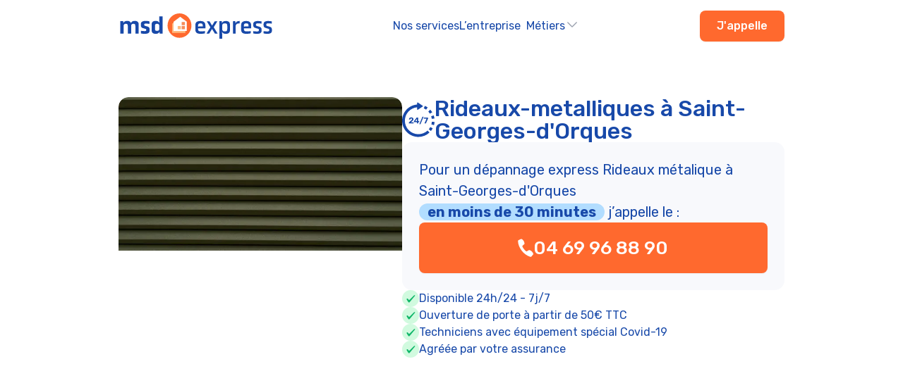

--- FILE ---
content_type: text/html; charset=utf-8
request_url: https://msdfront2.vercel.app/rideaux-metalliques/saint-georges-d-orques
body_size: 26467
content:
<!DOCTYPE html><html lang="fr"><head><meta charSet="utf-8"/><meta name="viewport" content="width=device-width"/><title>Rideaux métalliques Saint-Georges-d&#x27;Orques: installation et réparation à Saint-Georges-d&#x27;Orques</title><meta name="description" content="Meilleurs Rideaux-metalliques à Saint-Georges-d&#x27;Orques 24H/24 &amp; 7J/7 ✅ Appelez-Nous dès maintenant ☎ 04 69 96 88 90 ☎ Travail soigné, professionnels et honnêtes."/><link rel="canonical" href="https://msd-express.fr/rideaux-metalliques/saint-georges-d-orques"/><meta name="next-head-count" content="5"/><link rel="preload" href="/_next/static/css/90afd09e26360757.css" as="style"/><link rel="stylesheet" href="/_next/static/css/90afd09e26360757.css" data-n-g=""/><noscript data-n-css=""></noscript><script defer="" nomodule="" src="/_next/static/chunks/polyfills-c67a75d1b6f99dc8.js"></script><script src="/_next/static/chunks/webpack-8fa1640cc84ba8fe.js" defer=""></script><script src="/_next/static/chunks/framework-2c79e2a64abdb08b.js" defer=""></script><script src="/_next/static/chunks/main-0626dbcadd1df247.js" defer=""></script><script src="/_next/static/chunks/pages/_app-48a22dc47ca0c9db.js" defer=""></script><script src="/_next/static/chunks/pages/%5Bjob%5D/%5B...article%5D-e9a5190c7df40e7e.js" defer=""></script><script src="/_next/static/FZj-eanqWVhCb2xH10M1v/_buildManifest.js" defer=""></script><script src="/_next/static/FZj-eanqWVhCb2xH10M1v/_ssgManifest.js" defer=""></script></head><link rel="preconnect" href="https://fonts.googleapis.com"/><link rel="preconnect" href="https://fonts.gstatic.com"/><link href="https://fonts.googleapis.com/css2?family=Inter:wght@400;500;700;800&amp;family=Rubik:wght@300;400;500;700;800&amp;display=swap" rel="stylesheet"/><body><div id="__next"><div class="container mx-auto py-[15px] flex justify-between items-center"><div class="max-w-[190px] sm:max-w-[222px] lg:max-w-[262px]"><a href="/"><img alt="logo msd express" loading="lazy" width="262" height="42" decoding="async" data-nimg="1" style="color:transparent" src="/logo-msd.svg"/></a></div><div class="text-blue gap-8 xs:flex hidden "><a class="inline-flex justify-center rounded-lg py-1 text-blue" href="/">Nos services</a><a class="inline-flex justify-center rounded-lg py-1 text-blue " href="/">L’entreprise</a><div class="relative inline-block text-left" data-headlessui-state=""><div><button class="inline-flex w-full justify-center gap-x-1.5 rounded-lg px-2 py-1 text-blue gap-8 xs:flex " id="headlessui-menu-button-:R3km:" type="button" aria-haspopup="menu" aria-expanded="false" data-headlessui-state="">Métiers<svg xmlns="http://www.w3.org/2000/svg" viewBox="0 0 24 24" fill="currentColor" aria-hidden="true" class="-mr-1 h-5 w-5 text-gray-400"><path fill-rule="evenodd" d="M12.53 16.28a.75.75 0 01-1.06 0l-7.5-7.5a.75.75 0 011.06-1.06L12 14.69l6.97-6.97a.75.75 0 111.06 1.06l-7.5 7.5z" clip-rule="evenodd"></path></svg></button></div><div class="absolute right-0 z-10 mt-2 w-56 origin-top-right rounded-md bg-white shadow-lg ring-1 ring-black ring-opacity-5 focus:outline-none invisible" id="headlessui-menu-items-:R5km:" role="menu" tabindex="0" data-headlessui-state=""><div class="py-1"><a href="/vitrier" class="text-gray-700 block px-4 py-2 text-sm" id="headlessui-menu-item-:Rtkm:" role="menuitem" tabindex="-1" data-headlessui-state="">Vitrier</a></div><div class="py-1"><a href="/canalisations" class="text-gray-700 block px-4 py-2 text-sm" id="headlessui-menu-item-:R1dkm:" role="menuitem" tabindex="-1" data-headlessui-state="">Canalisation</a></div><div class="py-1"><a href="/chauffage" class="text-gray-700 block px-4 py-2 text-sm" id="headlessui-menu-item-:R1tkm:" role="menuitem" tabindex="-1" data-headlessui-state="">Chauffage</a></div><div class="py-1"><a href="/electricien" class="text-gray-700 block px-4 py-2 text-sm" id="headlessui-menu-item-:R2dkm:" role="menuitem" tabindex="-1" data-headlessui-state="">Electricien</a></div><div class="py-1"><a href="/plombier" class="text-gray-700 block px-4 py-2 text-sm" id="headlessui-menu-item-:R2tkm:" role="menuitem" tabindex="-1" data-headlessui-state="">Plombier</a></div><div class="py-1"><a href="/volets-roulants" class="text-gray-700 block px-4 py-2 text-sm" id="headlessui-menu-item-:R3dkm:" role="menuitem" tabindex="-1" data-headlessui-state="">Volets roulants</a></div><div class="py-1"><a href="/serrurier" class="text-gray-700 block px-4 py-2 text-sm" id="headlessui-menu-item-:R3tkm:" role="menuitem" tabindex="-1" data-headlessui-state="">Serrurier</a></div><div class="py-1"><a href="/rideaux-metalliques" class="text-gray-700 block px-4 py-2 text-sm" id="headlessui-menu-item-:R4dkm:" role="menuitem" tabindex="-1" data-headlessui-state="">Rideaux métalliques</a></div></div></div></div><div class="hidden sm:flex"><a href="tel:04 69 96 88 90"><button class="bg-orange text-white py-[10px] px-[24px] rounded-[8px] font-medium shadow-button">J&#x27;appelle</button></a></div><div class="-mr-1 sm:hidden"><div data-headlessui-state=""><button class="relative z-10 flex h-8 w-8 items-center justify-center [&amp;:not(:focus-visible)]:focus:outline-none" aria-label="Toggle Navigation" type="button" aria-expanded="false" data-headlessui-state=""><svg aria-hidden="true" class="h-3.5 w-3.5 overflow-visible stroke-slate-700" fill="none" stroke-width="2" stroke-linecap="round"><path d="M0 1H14M0 7H14M0 13H14" class="origin-center transition"></path><path d="M2 2L12 12M12 2L2 12" class="origin-center transition scale-90 opacity-0"></path></svg></button><div class="visible"></div></div><div style="position:fixed;top:1px;left:1px;width:1px;height:0;padding:0;margin:-1px;overflow:hidden;clip:rect(0, 0, 0, 0);white-space:nowrap;border-width:0;display:none"></div></div></div><main><div class="container mx-auto md:py-[64px] pb-8 md:pb-0 flex flex-col md:flex-row justify-between gap-6"><div class="h-[200px] lg:h-[550px] md:h-[520px] sm:h-[455px] overflow-hidden rounded-[14px]"><img alt="" loading="lazy" width="480" height="555" decoding="async" data-nimg="1" style="color:transparent;object-position:0px -50px;border-radius:14px" srcSet="/_next/image?url=https%3A%2F%2Fmsdcdn.azureedge.net%2Fassets%2Fimages%2FDepositphotos_638647424_XL_63ac79d84f.jpg&amp;w=640&amp;q=75 1x, /_next/image?url=https%3A%2F%2Fmsdcdn.azureedge.net%2Fassets%2Fimages%2FDepositphotos_638647424_XL_63ac79d84f.jpg&amp;w=1080&amp;q=75 2x" src="/_next/image?url=https%3A%2F%2Fmsdcdn.azureedge.net%2Fassets%2Fimages%2FDepositphotos_638647424_XL_63ac79d84f.jpg&amp;w=1080&amp;q=75"/></div><div class="flex flex-col gap-8 md:gap-2 lg:gap-[22px] max-w-[648px]"><div class="flex gap-6 items-center"><img alt="" loading="lazy" width="46" height="46" decoding="async" data-nimg="1" style="color:transparent" src="/assets/icons/247.svg"/><h1 class="lg:text-[40px] text-[32px]  lg:leading-10 font-medium text-blue leading-8">Rideaux-metalliques à Saint-Georges-d&#x27;Orques</h1></div><div class="flex flex-col gap-4 bg-grey rounded-[14px] lg:p-[32px] p-[24px] text-blue text-[20px] lg:text-[24px] text-center sm:text-start"><p>Pour un dépannage express Rideaux métalique à Saint-Georges-d&#x27;Orques<br/><span class="bg-blue-semilight rounded-[39px] px-3 font-semibold">en moins de 30 minutes</span> <!-- -->j’appelle le :</p><a href="tel:04 69 96 88 90"><button class="flex items-center justify-center lg:h-[106px] h-[72px] lg:text-[48px] text-[26px] gap-3 w-full bg-orange text-white py-[10px] px-[24px] rounded-[8px] font-medium shadow-button"><div class="max-w-[22px] lg:max-w-full"><img alt="" loading="lazy" width="39" height="39" decoding="async" data-nimg="1" style="color:transparent" src="/assets/icons/phone2.svg"/></div>04 69 96 88 90</button></a></div><div class="flex flex-col md:gap-4 gap-3"><div class="flex gap-3 items-center text-blue"><img alt="" loading="lazy" width="24" height="24" decoding="async" data-nimg="1" style="color:transparent" src="/assets/icons/Check-icon.svg"/><p class="text-[14px] md:text-[16px]">Disponible 24h/24 - 7j/7</p></div><div class="flex gap-3 items-center text-blue"><img alt="" loading="lazy" width="24" height="24" decoding="async" data-nimg="1" style="color:transparent" src="/assets/icons/Check-icon.svg"/><p class="text-[14px] md:text-[16px]">Ouverture de porte à partir de 50€ TTC</p></div><div class="flex gap-3 items-center text-blue"><img alt="" loading="lazy" width="24" height="24" decoding="async" data-nimg="1" style="color:transparent" src="/assets/icons/Check-icon.svg"/><p class="text-[14px] md:text-[16px]">Techniciens avec équipement spécial Covid-19</p></div><div class="flex gap-3 items-center text-blue"><img alt="" loading="lazy" width="24" height="24" decoding="async" data-nimg="1" style="color:transparent" src="/assets/icons/Check-icon.svg"/><p class="text-[14px] md:text-[16px]">Agréée par votre assurance</p></div></div></div></div><div class="bg-blue-extralight sm:w-full sm:mx-0 mx-5 rounded-[12px] sm:rounded-none"><div class="container md:mx-auto sm:py-[69px] py-[32px] items-center flex gap-6 justify-around flex-wrap md:flex-nowrap"><div class="mix-blend-luminosity"><img alt="" loading="lazy" width="115" height="40" decoding="async" data-nimg="1" style="color:transparent;max-height:50px;width:auto;object-fit:contain" src="/assets/partners/agf.svg"/></div><div class="mix-blend-luminosity"><img alt="" loading="lazy" width="115" height="40" decoding="async" data-nimg="1" style="color:transparent;max-height:50px;width:auto;object-fit:contain" src="/assets/partners/april.svg"/></div><div class="mix-blend-luminosity"><img alt="" loading="lazy" width="115" height="40" decoding="async" data-nimg="1" style="color:transparent;max-height:50px;width:auto;object-fit:contain" src="/assets/partners/gmf.svg"/></div><div class="mix-blend-luminosity"><img alt="" loading="lazy" width="115" height="40" decoding="async" data-nimg="1" style="color:transparent;max-height:50px;width:auto;object-fit:contain" src="/assets/partners/mma.svg"/></div><div class="mix-blend-luminosity"><img alt="" loading="lazy" width="115" height="40" decoding="async" data-nimg="1" style="color:transparent;max-height:50px;width:auto;object-fit:contain" src="/assets/partners/generali.svg"/></div><div class="mix-blend-luminosity"><img alt="" loading="lazy" width="115" height="40" decoding="async" data-nimg="1" style="color:transparent;max-height:50px;width:auto;object-fit:contain" src="/assets/partners/directass.svg"/></div><div class="mix-blend-luminosity"><img alt="" loading="lazy" width="115" height="40" decoding="async" data-nimg="1" style="color:transparent;max-height:50px;width:auto;object-fit:contain" src="/assets/partners/maaf.svg"/></div><div class="mix-blend-luminosity"><img alt="" loading="lazy" width="115" height="40" decoding="async" data-nimg="1" style="color:transparent;max-height:50px;width:auto;object-fit:contain" src="/assets/partners/swiss.svg"/></div><div class="mix-blend-luminosity"><img alt="" loading="lazy" width="115" height="40" decoding="async" data-nimg="1" style="color:transparent;max-height:50px;width:auto;object-fit:contain" src="/assets/partners/macif.svg"/></div><div class="mix-blend-luminosity"><img alt="" loading="lazy" width="115" height="40" decoding="async" data-nimg="1" style="color:transparent;max-height:50px;width:auto;object-fit:contain" src="/assets/partners/societegenerale.svg"/></div><div class="mix-blend-luminosity"><img alt="" loading="lazy" width="115" height="40" decoding="async" data-nimg="1" style="color:transparent;max-height:50px;width:auto;object-fit:contain" src="/assets/partners/gan.svg"/></div></div></div><div class="container mx-auto flex flex-col md:flex-row justify-between pt-6"><ol class="flex z-10 list-none p-0 scroll-ps-0" itemscope="" itemType="https://schema.org/BreadcrumbList"><li class="flex flex-row justify-center align-middle" itemProp="itemListElement" itemscope="" itemType="https://schema.org/ListItem"><a href="/" itemProp="item"><div itemProp="name" class="text-[#1A1B1F] text-xs">MSD express</div></a><div class="pr-1 pl-1"><svg xmlns="http://www.w3.org/2000/svg" fill="none" viewBox="0 0 24 24" stroke-width="1.5" stroke="currentColor" class="w-4 h-4"><path stroke-linecap="round" stroke-linejoin="round" d="M8.25 4.5l7.5 7.5-7.5 7.5"></path></svg></div><meta itemProp="position" content="1"/></li><li class="flex flex-row justify-center align-middle" itemProp="itemListElement" itemscope="" itemType="https://schema.org/ListItem"><a href="/rideaux-metalliques" itemProp="item"><div itemProp="name" class="text-[#1A1B1F] text-xs"> Artisan rideaux métalliques dans l&#x27;Hérault (34)</div></a><div class="pr-1 pl-1"><svg xmlns="http://www.w3.org/2000/svg" fill="none" viewBox="0 0 24 24" stroke-width="1.5" stroke="currentColor" class="w-4 h-4"><path stroke-linecap="round" stroke-linejoin="round" d="M8.25 4.5l7.5 7.5-7.5 7.5"></path></svg></div><meta itemProp="position" content="2"/></li><li class="flex flex-row justify-center align-middle" itemProp="itemListElement" itemscope="" itemType="https://schema.org/ListItem"><div itemProp="name" class="text-[#1A1B1F] text-xs">Rideaux-metalliques à Saint-Georges-d&#x27;Orques</div><meta itemProp="position" content="3"/></li></ol></div><div class="flex flex-col"><div class="order-2"><div class="container mx-auto py-[48px] sm:[96px] flex flex-col gap-8 items-center"><div class="flex md:flex-row flex-col gap-6 items-center justify-center"><p class="md:text-[40px] text-[32px] text-center md:text-start text-blue font-medium">Rideaux-metalliques à Saint-Georges-d&#x27;Orques</p><div class="md:bg-orange bg-blue-semilight md:text-white text-blue px-6 py-4 rounded-[110px] text-[18px] font-bold flex gap-3 items-center justify-center max-w-[252px]"><svg xmlns="http://www.w3.org/2000/svg" fill="none" viewBox="0 0 24 24" stroke-width="1.5" stroke="currentColor" class="w-20 h-20 text-blue md:text-white"><path stroke-linecap="round" stroke-linejoin="round" d="M12 6v6h4.5m4.5 0a9 9 0 11-18 0 9 9 0 0118 0z"></path></svg><p>Intervention en 30 minutes en moyenne.</p></div></div><div class="flex flex-col gap-8 max-w-full  sm:max-w-[1000px]"><div class="ck-content"><p>Basée à Montpellier, notre société <strong>MSD Express</strong> se déplace sur <strong>Saint-Georges-d’Orques</strong> et tout l’<strong>Hérault</strong> pour <strong>dépanner</strong> les <strong>rideaux métalliques</strong>. Fort de nos 20 années de savoir-faire, nous réalisons également la <strong>conception</strong> et l’<strong>installation</strong> de stores ou volets en métal pour les professionnels. Ici, vous pourrez découvrir notre fonctionnement et notre façon de travailler. Après, nous détaillerons nos engagements avant de conclure avec nos informations de contact.</p><h2>Dépannage de rideaux métalliques sur Saint-Georges-d’Orques</h2><p>Tous les professionnels confrontés à un <strong>volet métallique bloqué</strong> savent bien que cette situation se révèle extrêmement contrariante. Lorsque l’équipement reste <strong>coincé en position ouverte</strong>, il oblige le personnel à fermer les locaux sans <strong>aucune protection</strong>. Si cela présente le désagrément d’exposer les lieux aux dégradations ou aux vandales, il ne faut pas oublier qu’en cas d’intrusion et de vol, l’assurance risque de ne pas couvrir votre préjudice.</p><p>Quand le <strong>store métallique</strong> est <strong>coincé en fermeture</strong>, le contexte n’est guère plus réjouissant. Il devient alors impossible d’ouvrir le commerce ou le local ce qui empêche par conséquent l’entreprise de générer des bénéfices.</p><p>Dès que vous subissez cette situation, téléphonez à MSD Express. Nous enverrons un <strong>technicien sur les lieux en 30 min</strong> et celui-ci vous établira un <strong>devis gratuit</strong> avant de se lancer dans le déblocage de votre rideau métallique en panne. Pour information, nous effectuons également des ouvertures en urgence de porte, de boite aux lettres et de coffre-fort.</p><h2>Installation de rideaux en métal à Saint-Georges-d’Orques</h2><p>La mise en place de rideaux métalliques sur une devanture présente bien des avantages, que ce soit pour être en <strong>conformité</strong> avec un contrat d’assurance, <strong>prévenir</strong> des graffitis ou encore <strong>dissuader</strong> toute effraction dans vos locaux.</p><p>Songez à faire appel à nos équipes si vous voulez installer des stores en métal devant la vitrine de votre magasin, bureau ou entreprise. Après prise de rendez-vous, nos experts se déplacent sur site, puis vous communiquent un <strong>devis gratuit</strong> et sur mesure. Enfin, vous recevrez la visite de techniciens qui se chargeront de toutes les tâches relatives à la pose des rideaux métalliques.</p><h2>Les engagements MSD Express</h2><p>Nos clients restent notre préoccupation première. Pour les <strong>professionnels</strong> à <strong>Saint-Georges-d’Orques</strong> comme dans tout le département Hérault, MSD Express s’engage à :</p><ul><li>Intervenir rapidement, en 30 min, 7 j/7 et 24 h/24, pour résoudre votre problème ;</li><li>Rechercher la panne et chiffrer le montant des réparations ;</li><li>Répondre à vos appels tous les jours, quelle que soit l’heure ;</li><li>Réaliser des opérations conformes aux exigences des assurances ;</li><li>Vous conseiller pour la protection de vos locaux ;</li><li>Fabriquer des équipements sur mesure.</li></ul><h2>Programmer une intervention MSD Express à Saint-Georges-d’Orques</h2><p>Pour un conseil, une pose, une rénovation ou une réparation de vos rideaux métalliques sur Saint-Georges-d’Orques, <strong>contactez-nous</strong> au <strong>04 69 96 88 90</strong>. Nous garantissons une prise en charge immédiate de tout <strong>problème urgent</strong> et nous saurons trouver rapidement la solution la plus adaptée.</p><p>L’entreprise <strong>MSD Express</strong> est située au 688 avenue Nina Simone, à Montpellier. Nos prestations de maintenance, de service et de dépannage pour professionnels ou particulier sont <strong>agréées</strong> par toutes les grandes compagnies d’assurance.</p></div><div class="flex flex-col gap-8 bg-grey rounded-[14px] lg:p-[32px] p-[24px] text-blue text-[20px] lg:text-[24px] text-center sm:text-start justify-center items-center"><div class="flex gap-6 items-center flex-col sm:flex-row"><img alt="" loading="lazy" width="46" height="46" decoding="async" data-nimg="1" style="color:transparent" src="/assets/icons/247.svg"/><p class="lg:text-[40px] text-[32px] font-medium text-blue leading-8">Dépannage express <!-- -->Rideaux Metalliques</p></div><div class="ck-content"></div><a href="tel:04 69 96 88 90"><button class="flex items-center justify-center md:h-[106px] h-[72px] md:text-[48px] text-[22px] gap-3 w-full bg-orange text-white py-[10px] px-[24px] rounded-[8px] font-medium shadow-button"><div class="max-w-[20px] md:max-w-full"><img alt="" loading="lazy" width="39" height="39" decoding="async" data-nimg="1" style="color:transparent" src="/assets/icons/phone2.svg"/></div>04 69 96 88 90</button></a></div></div></div></div></div><div class="flex flex-col items-center justify-center gap-6 lg:px-52 pb-12 px-8"><h2 class="font-medium sm:text-[32px] text-[30px]">Nous intervenons aussi à :</h2><div class="flex gap-4 flex-wrap items-center justify-center"><a href="/rideaux-metalliques/montpellier" class="border border-[#1570EF] rounded-full p-4 text-blue font-medium w-full text-center sm:w-auto">Rideaux-metalliques<!-- -->  <!-- -->Montpellier</a><a href="/rideaux-metalliques/sete" class="border border-[#1570EF] rounded-full p-4 text-blue font-medium w-full text-center sm:w-auto">Rideaux-metalliques<!-- -->  <!-- -->Sète</a><a href="/rideaux-metalliques/beziers" class="border border-[#1570EF] rounded-full p-4 text-blue font-medium w-full text-center sm:w-auto">Rideaux-metalliques<!-- -->  <!-- -->Béziers</a><a href="/rideaux-metalliques/agde" class="border border-[#1570EF] rounded-full p-4 text-blue font-medium w-full text-center sm:w-auto">Rideaux-metalliques<!-- -->  <!-- -->Agde</a><a href="/rideaux-metalliques/lunel" class="border border-[#1570EF] rounded-full p-4 text-blue font-medium w-full text-center sm:w-auto">Rideaux-metalliques<!-- -->  <!-- -->Lunel</a><a href="/rideaux-metalliques/castelnau-le-lez" class="border border-[#1570EF] rounded-full p-4 text-blue font-medium w-full text-center sm:w-auto">Rideaux-metalliques<!-- -->  <!-- -->Castelnau-le-Lez</a><a href="/rideaux-metalliques/lattes" class="border border-[#1570EF] rounded-full p-4 text-blue font-medium w-full text-center sm:w-auto">Rideaux-metalliques<!-- -->  <!-- -->Lattes</a><a href="/rideaux-metalliques/mauguio" class="border border-[#1570EF] rounded-full p-4 text-blue font-medium w-full text-center sm:w-auto">Rideaux-metalliques<!-- -->  <!-- -->Mauguio</a><a href="/rideaux-metalliques/meze" class="border border-[#1570EF] rounded-full p-4 text-blue font-medium w-full text-center sm:w-auto">Rideaux-metalliques<!-- -->  <!-- -->Mèze</a><a href="/rideaux-metalliques/juvignac" class="border border-[#1570EF] rounded-full p-4 text-blue font-medium w-full text-center sm:w-auto">Rideaux-metalliques<!-- -->  <!-- -->Juvignac</a><a href="/rideaux-metalliques/castries" class="border border-[#1570EF] rounded-full p-4 text-blue font-medium w-full text-center sm:w-auto">Rideaux-metalliques<!-- -->  <!-- -->Castries</a><a href="/rideaux-metalliques/poussan" class="border border-[#1570EF] rounded-full p-4 text-blue font-medium w-full text-center sm:w-auto">Rideaux-metalliques<!-- -->  <!-- -->Poussan</a><a href="/rideaux-metalliques/bedarieux" class="border border-[#1570EF] rounded-full p-4 text-blue font-medium w-full text-center sm:w-auto">Rideaux-metalliques<!-- -->  <!-- -->Bédarieux</a><a href="/rideaux-metalliques/marsillargues" class="border border-[#1570EF] rounded-full p-4 text-blue font-medium w-full text-center sm:w-auto">Rideaux-metalliques<!-- -->  <!-- -->Marsillargues</a><a href="/rideaux-metalliques/vendargues" class="border border-[#1570EF] rounded-full p-4 text-blue font-medium w-full text-center sm:w-auto">Rideaux-metalliques<!-- -->  <!-- -->Vendargues</a><a href="/rideaux-metalliques/palavas-les-flots" class="border border-[#1570EF] rounded-full p-4 text-blue font-medium w-full text-center sm:w-auto">Rideaux-metalliques<!-- -->  <!-- -->Palavas-les-Flots</a><a href="/rideaux-metalliques/pignan" class="border border-[#1570EF] rounded-full p-4 text-blue font-medium w-full text-center sm:w-auto">Rideaux-metalliques<!-- -->  <!-- -->Pignan</a></div></div><div class="flex flex-col items-center justify-center gap-6 lg:px-52 pb-12"><h2 class="font-medium sm:text-[32px] text-[30px] px-8">Nos autres prestations de dépannage sur <!-- -->Saint-Georges-d&#x27;Orques<!-- --> :</h2><div class="flex gap-4 flex-wrap items-center justify-center px-8"><ul class="p-0 m-0"><li class="inline-block px-2 py-5 md:p-2"><a href="/serrurier/saint-georges-d-orques" class="border border-[#1570EF] rounded-full p-4 text-blue font-medium w-full text-center sm:w-auto">Serrurier<!-- -->  <!-- -->Saint-Georges-d&#x27;Orques</a></li><li class="inline-block px-2 py-5 md:p-2"><a href="/plombier/saint-georges-d-orques" class="border border-[#1570EF] rounded-full p-4 text-blue font-medium w-full text-center sm:w-auto">Plombier<!-- -->  <!-- -->Saint-Georges-d&#x27;Orques</a></li><li class="inline-block px-2 py-5 md:p-2"><a href="/volets-roulants/saint-georges-d-orques" class="border border-[#1570EF] rounded-full p-4 text-blue font-medium w-full text-center sm:w-auto">Volets-roulants<!-- -->  <!-- -->Saint-Georges-d&#x27;Orques</a></li></ul></div></div></main><div class="bg-blue"><div class="container mx-auto py-[80px] flex flex-col text-white gap-[50px]"><div class="flex flex-col md:flex-row gap-[50px] justify-between"><div class="w-full flex flex-col items-center md:items-start md:gap-[50px] gap-[40px]"><div class="max-w-[230px] md:max-w-[330px]"><a href="/"><img alt="logo msd express" loading="lazy" width="262" height="42" decoding="async" data-nimg="1" style="color:transparent" src="/logo-white-msd.svg"/></a></div><div class="md:text-2xl text-lg">Serrurier &amp; réparateur</div><div class="flex flex-col gap-6"><div class="flex gap-3 items-center"><div class="border border-blue-light rounded-full p-1.5"><img alt="icon phone" loading="lazy" width="15" height="15" decoding="async" data-nimg="1" style="color:transparent" src="/assets/icons/phone.svg"/></div><div class="font-light">04 69 96 88 90</div></div><div class="flex gap-3 items-center"><div class="border border-blue-light rounded-full p-1.5"><img alt="icon phone" loading="lazy" width="15" height="15" decoding="async" data-nimg="1" style="color:transparent" src="/assets/icons/location.svg"/></div><div class="font-light">688 Av. Nina Simone,<br/>34000 Montpellier</div></div></div></div><div class="flex w-full flex-col gap-5 "><div class="flex flex-row px-2 text-lg font-bold justify-center md:justify-start"><span class="text-[16px] text-white w-fit">SERVICES</span></div><div class="flex w-full flex-row gap-4 justify-center md:justify-start"><div class="flex flex-col gap-3"><a href="/serrurier/montpellier">Serrurier</a><a href="/electricien/montpellier">Electricien</a><a href="/canalisations/montpellier">Canalisations</a><a href="/chauffage/montpellier">Chauffage</a></div><div class="flex flex-col gap-3"><a href="/plombier/montpellier">Plombier</a><a href="/volets-roulants/montpellier">Volets-roulants</a><a href="/vitrier/montpellier">Vitrier</a><a href="/rideaux-metalliques/montpellier">Rideaux-metalliques</a></div></div></div><div class="lg:max-w-[450px] md:max-w-[350px] w-full h-[280px] md:h-[330px] hidden md:flex"><iframe src="https://maps.google.com/maps?width=100%25&amp;height=600&amp;hl=en&amp;q=688%20Av.%20Nina%20Simone,%2034000%20Montpellier+(MSD%20Express%20Serrurier%20&amp;%20R%C3%A9parateur%20Montpellier)&amp;t=&amp;z=12&amp;ie=UTF8&amp;iwloc=B&amp;output=embed&amp;ll=43.64121588154844, 3.816124505224124" width="100%" height="100%" style="border:0;border-radius:14px" loading="lazy" referrerPolicy="no-referrer-when-downgrade" title="Google Map"></iframe></div><div class="lg:max-w-[760px] md:max-w-[350px] w-full h-[280px] md:h-[330px] md:hidden"><iframe src="https://maps.google.com/maps?width=100%25&amp;height=600&amp;hl=en&amp;q=688%20Av.%20Nina%20Simone,%2034000%20Montpellier+(MSD%20Express%20Serrurier%20&amp;%20R%C3%A9parateur%20Montpellier)&amp;t=&amp;z=11&amp;ie=UTF8&amp;iwloc=B&amp;output=embed&amp;ll=43.650656402860136, 3.9028134923672466" width="100%" height="100%" style="border:0;border-radius:14px" loading="lazy" referrerPolicy="no-referrer-when-downgrade" title="Google Map"></iframe></div></div><div class="md:flex md:gap-1 text-center"><a href="/">Mentions Légales</a> -<!-- --> <a href="/">Conditions Générales</a><p>© <!-- -->2026<!-- --> MSD Express. Tous droits reservés</p></div></div></div></div><script id="__NEXT_DATA__" type="application/json">{"props":{"pageProps":{"article":{"id":516,"attributes":{"title":"Rideaux-metalliques à Saint-Georges-d'Orques","metaTitle":"Rideaux métalliques Saint-Georges-d'Orques: installation et réparation à Saint-Georges-d'Orques","metaDescription":"Meilleurs Rideaux-metalliques à Saint-Georges-d'Orques 24H/24 \u0026 7J/7 ✅ Appelez-Nous dès maintenant ☎ 04 69 96 88 90 ☎ Travail soigné, professionnels et honnêtes.","altImage":"Rideaux métalliques à Saint-Georges-d'Orques","url":"/rideaux-metalliques/saint-georges-d-orques","content":"\u003cp\u003eBasée à Montpellier, notre société \u003cstrong\u003eMSD Express\u003c/strong\u003e se déplace sur \u003cstrong\u003eSaint-Georges-d’Orques\u003c/strong\u003e et tout l’\u003cstrong\u003eHérault\u003c/strong\u003e pour \u003cstrong\u003edépanner\u003c/strong\u003e les \u003cstrong\u003erideaux métalliques\u003c/strong\u003e. Fort de nos 20 années de savoir-faire, nous réalisons également la \u003cstrong\u003econception\u003c/strong\u003e et l’\u003cstrong\u003einstallation\u003c/strong\u003e de stores ou volets en métal pour les professionnels. Ici, vous pourrez découvrir notre fonctionnement et notre façon de travailler. Après, nous détaillerons nos engagements avant de conclure avec nos informations de contact.\u003c/p\u003e\u003ch2\u003eDépannage de rideaux métalliques sur Saint-Georges-d’Orques\u003c/h2\u003e\u003cp\u003eTous les professionnels confrontés à un \u003cstrong\u003evolet métallique bloqué\u003c/strong\u003e savent bien que cette situation se révèle extrêmement contrariante. Lorsque l’équipement reste \u003cstrong\u003ecoincé en position ouverte\u003c/strong\u003e, il oblige le personnel à fermer les locaux sans \u003cstrong\u003eaucune protection\u003c/strong\u003e. Si cela présente le désagrément d’exposer les lieux aux dégradations ou aux vandales, il ne faut pas oublier qu’en cas d’intrusion et de vol, l’assurance risque de ne pas couvrir votre préjudice.\u003c/p\u003e\u003cp\u003eQuand le \u003cstrong\u003estore métallique\u003c/strong\u003e est \u003cstrong\u003ecoincé en fermeture\u003c/strong\u003e, le contexte n’est guère plus réjouissant. Il devient alors impossible d’ouvrir le commerce ou le local ce qui empêche par conséquent l’entreprise de générer des bénéfices.\u003c/p\u003e\u003cp\u003eDès que vous subissez cette situation, téléphonez à MSD Express. Nous enverrons un \u003cstrong\u003etechnicien sur les lieux en 30 min\u003c/strong\u003e et celui-ci vous établira un \u003cstrong\u003edevis gratuit\u003c/strong\u003e avant de se lancer dans le déblocage de votre rideau métallique en panne. Pour information, nous effectuons également des ouvertures en urgence de porte, de boite aux lettres et de coffre-fort.\u003c/p\u003e\u003ch2\u003eInstallation de rideaux en métal à Saint-Georges-d’Orques\u003c/h2\u003e\u003cp\u003eLa mise en place de rideaux métalliques sur une devanture présente bien des avantages, que ce soit pour être en \u003cstrong\u003econformité\u003c/strong\u003e avec un contrat d’assurance, \u003cstrong\u003eprévenir\u003c/strong\u003e des graffitis ou encore \u003cstrong\u003edissuader\u003c/strong\u003e toute effraction dans vos locaux.\u003c/p\u003e\u003cp\u003eSongez à faire appel à nos équipes si vous voulez installer des stores en métal devant la vitrine de votre magasin, bureau ou entreprise. Après prise de rendez-vous, nos experts se déplacent sur site, puis vous communiquent un \u003cstrong\u003edevis gratuit\u003c/strong\u003e et sur mesure. Enfin, vous recevrez la visite de techniciens qui se chargeront de toutes les tâches relatives à la pose des rideaux métalliques.\u003c/p\u003e\u003ch2\u003eLes engagements MSD Express\u003c/h2\u003e\u003cp\u003eNos clients restent notre préoccupation première. Pour les \u003cstrong\u003eprofessionnels\u003c/strong\u003e à \u003cstrong\u003eSaint-Georges-d’Orques\u003c/strong\u003e comme dans tout le département Hérault, MSD Express s’engage à :\u003c/p\u003e\u003cul\u003e\u003cli\u003eIntervenir rapidement, en 30 min, 7 j/7 et 24 h/24, pour résoudre votre problème ;\u003c/li\u003e\u003cli\u003eRechercher la panne et chiffrer le montant des réparations ;\u003c/li\u003e\u003cli\u003eRépondre à vos appels tous les jours, quelle que soit l’heure ;\u003c/li\u003e\u003cli\u003eRéaliser des opérations conformes aux exigences des assurances ;\u003c/li\u003e\u003cli\u003eVous conseiller pour la protection de vos locaux ;\u003c/li\u003e\u003cli\u003eFabriquer des équipements sur mesure.\u003c/li\u003e\u003c/ul\u003e\u003ch2\u003eProgrammer une intervention MSD Express à Saint-Georges-d’Orques\u003c/h2\u003e\u003cp\u003ePour un conseil, une pose, une rénovation ou une réparation de vos rideaux métalliques sur Saint-Georges-d’Orques, \u003cstrong\u003econtactez-nous\u003c/strong\u003e au \u003cstrong\u003e04 69 96 88 90\u003c/strong\u003e. Nous garantissons une prise en charge immédiate de tout \u003cstrong\u003eproblème urgent\u003c/strong\u003e et nous saurons trouver rapidement la solution la plus adaptée.\u003c/p\u003e\u003cp\u003eL’entreprise \u003cstrong\u003eMSD Express\u003c/strong\u003e est située au 688 avenue Nina Simone, à Montpellier. Nos prestations de maintenance, de service et de dépannage pour professionnels ou particulier sont \u003cstrong\u003eagréées\u003c/strong\u003e par toutes les grandes compagnies d’assurance.\u003c/p\u003e","linkTitle":"Rideaux métalliques Saint-Georges-d'Orques","articleType":"Principal","inFooter":false,"job":"Rideaux Metalliques","shortDescription":null,"firstPartContent":null,"ctaText":null,"breadcrumbName":null,"cardItems":["Changement de lames","Installation","Remise en fonction","Changement de moteur"],"subTitle":"Pour un dépannage express Rideaux métalique à Saint-Georges-d'Orques","footerCardText":null,"createdAt":"2023-07-07T06:06:39.911Z","updatedAt":"2023-11-12T10:22:55.179Z","publishedAt":"2023-07-07T06:06:44.040Z","children":{"data":[]},"image":{"data":{"id":485,"attributes":{"name":"Depositphotos_638647424_XL.jpg","alternativeText":null,"caption":null,"width":6016,"height":4016,"formats":{"large":{"ext":".jpg","url":"https://msdcdn.azureedge.net/assets/images/large_Depositphotos_638647424_XL_63ac79d84f.jpg","hash":"large_Depositphotos_638647424_XL_63ac79d84f","mime":"image/jpeg","name":"large_Depositphotos_638647424_XL.jpg","path":null,"size":72.58,"width":1000,"height":668},"small":{"ext":".jpg","url":"https://msdcdn.azureedge.net/assets/images/small_Depositphotos_638647424_XL_63ac79d84f.jpg","hash":"small_Depositphotos_638647424_XL_63ac79d84f","mime":"image/jpeg","name":"small_Depositphotos_638647424_XL.jpg","path":null,"size":19.2,"width":500,"height":334},"medium":{"ext":".jpg","url":"https://msdcdn.azureedge.net/assets/images/medium_Depositphotos_638647424_XL_63ac79d84f.jpg","hash":"medium_Depositphotos_638647424_XL_63ac79d84f","mime":"image/jpeg","name":"medium_Depositphotos_638647424_XL.jpg","path":null,"size":42.2,"width":750,"height":501},"thumbnail":{"ext":".jpg","url":"https://msdcdn.azureedge.net/assets/images/thumbnail_Depositphotos_638647424_XL_63ac79d84f.jpg","hash":"thumbnail_Depositphotos_638647424_XL_63ac79d84f","mime":"image/jpeg","name":"thumbnail_Depositphotos_638647424_XL.jpg","path":null,"size":4.95,"width":234,"height":156}},"hash":"Depositphotos_638647424_XL_63ac79d84f","ext":".jpg","mime":"image/jpeg","size":1892.17,"url":"https://msdcdn.azureedge.net/assets/images/Depositphotos_638647424_XL_63ac79d84f.jpg","previewUrl":null,"provider":"strapi-provider-upload-azure-storage","provider_metadata":null,"createdAt":"2023-07-07T06:06:23.462Z","updatedAt":"2023-07-07T06:06:23.462Z"}}},"parent":{"data":{"id":120,"attributes":{"title":" Artisan rideaux métalliques dans l'Hérault (34)","metaTitle":"Rideaux métalliques Hérault : installation et réparation dans le 34","metaDescription":"Meilleurs Rideaux-metalliques sur tout l'Hérault 24H/24 \u0026 7J/7 ✅ Appelez-Nous dès maintenant ☎ 04 69 96 88 90 ☎ Travail soigné, professionnels et honnêtes.","altImage":"Rideaux-metalliques sur tout l'Hérault - M.S.D. Express","url":"/rideaux-metalliques","content":"\u003cdiv style=\"-webkit-text-stroke-width:0px;align-items:center;background-color:rgb(255, 255, 255);box-sizing:border-box;color:rgb(33, 37, 41);display:flex;flex-direction:row;font-family:Roboto, sans-serif;font-size:16px;font-style:normal;font-variant-caps:normal;font-variant-ligatures:normal;font-weight:300;letter-spacing:normal;max-height:100%;orphans:2;place-content:center flex-start;text-align:left;text-decoration-color:initial;text-decoration-style:initial;text-decoration-thickness:initial;text-indent:0px;text-transform:none;white-space:normal;widows:2;word-spacing:0px;\" _ngcontent-c3=\"\" fxlayout=\"column\" fxlayout.gt-xs=\"row\" fxlayoutalign=\"start center\"\u003e\u003cdiv class=\"article-contain-image\" style=\"align-items:center;box-sizing:border-box;display:flex;flex-direction:row;margin:auto;max-height:100%;max-width:100%;place-content:center;\" _ngcontent-c3=\"\" fxlayout=\"row\" fxlayoutalign=\"center center\"\u003e\u003cimg class=\"article-image\" style=\"border-radius:19px;border-style:none;box-sizing:border-box;max-width:350px;padding:10px;vertical-align:middle;\" src=\"https://msd-express.fr/assets/images/rideaux.jpg\" alt=\"24h/24 \u0026amp; 7j/7\" _ngcontent-c3=\"\"\u003e\u003c/div\u003e\u003cdiv style=\"align-items:center;box-sizing:border-box;display:flex;flex-direction:row;max-height:100%;place-content:center flex-start;\" _ngcontent-c3=\"\" fxlayout=\"row\" fxlayoutalign=\"start center\"\u003e\u003cp\u003eSi vous avez un commerce, une vitrine, des portes ou une ouverture quelconque à protéger, vous songez peut-être à \u003cstrong\u003einstaller des rideaux métalliques\u003c/strong\u003e. Pour une pose ou un dépannage de qualité professionnelle, il est indispensable de solliciter des techniciens expérimentés qui mettront leur savoir-faire à votre disposition. Voici l'essentiel à comprendre sur les \u003cstrong\u003erideaux métalliques Hérault\u003c/strong\u003e avant d'envisager une installation ou une réparation.\u003c/p\u003e\u003c/div\u003e\u003c/div\u003e\u003ch2\u003eQu'est-ce qu'un rideau métallique ?\u003c/h2\u003e\u003cp\u003eUn rideau métallique est un type d'équipement de sécurité qui peut être installé sur une porte, une fenêtre ou tout autre accès pour aider à \u003cstrong\u003eprotéger contre les cambriolages\u003c/strong\u003e et les intrusions.\u003c/p\u003e\u003cp\u003eLes rideaux métalliques sont une des options les plus économiques et simples d'utilisation pour protéger les entrées de votre propriété. Cette grille enroulable est généralement composée de grandes sections de tôle d'acier, assemblées pour former un tablier continu et enroulé autour d'un axe horizontal. Des tubes en acier sont fixés aux extrémités du rideau afin de le maintenir en place et de le relier aux supports.\u003c/p\u003e\u003cp\u003eVous pouvez choisir entre un \u003cstrong\u003emodèle motorisé ou manuel\u003c/strong\u003e, selon vos besoins. Si vous préférez l’option motorisée, vous pourrez aussi choisir de commander vos rideaux à distance, grâce à une télécommande. Cela peut s’avérer utile selon votre activité.\u003c/p\u003e\u003cp\u003eLes rideaux peuvent être couverts avec une peinture ou un revêtement pour améliorer leur résistance à la corrosion et vous permettre de choisir leur couleur. Un entretien régulier et assez basique vous permettra de conserver l'usage de vos rideaux métalliques à long terme.\u003c/p\u003e\u003ch2\u003ePourquoi installer des rideaux métalliques dans l'Hérault ?\u003c/h2\u003e\u003cp\u003eLes rideaux métalliques sont une excellente solution de sécurité pour les entreprises et les commerces de la région. Comme partout sur le territoire, on déplore de plus en plus d'intrusions et de vols, et il est devient absolument nécessaire de \u003cstrong\u003es'offrir une protection efficace\u003c/strong\u003e.\u003c/p\u003e\u003cp\u003eLes rideaux métalliques protègent efficacement contre le vol et le vandalisme, car ils sont très difficiles à casser ou à traverser. De plus, l'installation, l'entretien et la réparation des rideaux métalliques sont assez rapides et peu coûteux par rapport à d'autres options.\u003c/p\u003e\u003cp\u003eVous aurez le choix entre de nombreux modèles, qui peuvent être peints pour s'harmoniser avec l'apparence de vos installations, de votre magasin ou de votre entreprise.\u003c/p\u003e\u003ch2\u003ePourquoi choisir un professionnel pour l'installation de rideaux métalliques dans l'Hérault ?\u003c/h2\u003e\u003cp\u003eEn faisant appel à un professionnel pour votre installation, vous bénéficierez d'une installation sûre et efficace, et éviterez les dépenses inutiles et les risques potentiels associés à une installation incorrecte ou à des pièces défectueuses. Les professionnels certifiés possèdent \u003cstrong\u003el'expertise et les outils nécessaires\u003c/strong\u003e pour effectuer le travail de manière sûre et précise.\u003c/p\u003e\u003cp\u003eIls peuvent également vous fournir des avis circonstanciés et des conseils sur le type de produits et de matériaux à utiliser, en fonction de vos besoins et de l'environnement dans lequel vos rideaux métalliques seront installés.\u003c/p\u003e\u003cp\u003eDe plus, ils sont également là pour vous aider à résoudre tout problème qui peut survenir lors de l'installation, de la réparation ou du dépannage de vos rideaux métalliques. En faisant appel à un professionnel qualifié, vous êtes assuré que votre installation sera faite de manière \u003cstrong\u003eefficace et durable\u003c/strong\u003e.\u003c/p\u003e\u003ch2\u003eQue faire quand vos rideaux métalliques sont bloqués dans l'Hérault ?\u003c/h2\u003e\u003cp\u003eDans le cas où vos rideaux métalliques sont bloqués dans l’Hérault, la meilleure chose à faire est de faire appel à un \u003cstrong\u003eprofessionnel qualifié\u003c/strong\u003e, qui garantit une intervention rapide. Des techniciens ou des artisans qualifiés pourront vous aider à résoudre le problème rapidement et efficacement. Un expert pourra \u003cstrong\u003ediagnostiquer le souci\u003c/strong\u003e et vous conseiller sur la meilleure solution à adopter.\u003c/p\u003e\u003cp\u003eQuelle que soit l’origine de la panne, que ce soit un tablier enfoncé ou endommagé, un problème de coulissement dans les rails, un souci d’axe qui empêche le rideau de se dérouler ou encore un dysfonctionnement du moteur ou de son système de commande, nos techniciens ont tout le savoir-faire ainsi que les outils et les pièces à leur disposition pour vous dépanner rapidement efficacement.\u003c/p\u003e\u003cp\u003eAvec un professionnel qualifié, vous êtes assuré de bénéficier d'un \u003cstrong\u003eservice de qualité\u003c/strong\u003e pour retrouver votre rideau métallique en bon état dans un délai raisonnable. Nous mettons un point d’honneur à vous dépanner efficacement pour que votre activité professionnelle soit impactée le moins possible par la panne.\u003c/p\u003e\u003ch2\u003eComment choisir un professionnel pour intervenir sur ses rideaux métalliques ?\u003c/h2\u003e\u003cp\u003eLe choix d'un professionnel pour l'installation, la réparation ou le dépannage de rideaux métalliques est une décision importante. Il est crucial de choisir un professionnel qualifié qui saura répondre à vos attentes et qui pourra réaliser le travail à un niveau de qualité élevé. Chez MSD, nous vous offrons toutes les garanties que votre projet sera mené à bien.\u003c/p\u003e\u003cp\u003eUn professionnel se rendra chez vous, quelle que soit la ville dans laquelle vous vous situez dans l'Hérault, par exemple à Montpellier, Béziers, Avène ou encore Marseillan. Il vous proposera un devis après avoir échangé avec vous sur votre besoin et après vous avoir proposé plusieurs types de rideaux. Vous choisirez parmi notre gamme étendue, après avoir pu discuter avec notre expert. Nous pouvons aussi vous proposer des solutions sur mesure.\u003c/p\u003e\u003cp\u003eUne fois le devis signé, nous ne vous facturons \u003cstrong\u003eaucuns frais supplémentaires\u003c/strong\u003e, et l'installation de la protection de votre commerce commencera dans les meilleurs délais. S'il s'agit d'une demande urgente, suite à une panne ou un blocage, un expert interviendra \u003cstrong\u003een moins de trente minutes\u003c/strong\u003e, quelle que soit l'heure du jour ou de la nuit.\u003c/p\u003e\u003ch2\u003eComment faire appel à MSD pour une intervention sur des rideaux métalliques dans l'Hérault ?\u003c/h2\u003e\u003cp\u003eSi vous souhaitez nous rencontrer, vous êtes les bienvenus dans nos locaux, au 688 avenue Nina Simone, 34070 à Montpellier. Nous pourrons vous présenter \u003cstrong\u003enotre ligne de services complets\u003c/strong\u003e dans le domaine de la maintenance et du dépannage, de la plomberie aux vitres, en passant par le contrôle d'installations domotiques.\u003c/p\u003e\u003cp\u003eVous n'avez pas besoin de vous déplacer pour prendre rendez-vous et vous pouvez nous appeler au 04 69 96 88 90. Pour les urgences, nous sommes joignables tous les jours de l'année, \u003cstrong\u003e24 heures sur 24, 7 jours sur 7\u003c/strong\u003e.\u003c/p\u003e","linkTitle":"Rideaux métalliques","articleType":"Principal","inFooter":null,"job":"Rideaux Metalliques","shortDescription":null,"firstPartContent":null,"ctaText":null,"breadcrumbName":null,"cardItems":["Changement de lames","Installation","Remise en fonction","Changement de moteur"],"subTitle":"Pour un dépannage rideaux-metalliques sur tout l'Hérault - M.S.D. Express","footerCardText":null,"createdAt":"2023-05-24T10:12:01.844Z","updatedAt":"2023-07-06T20:10:29.312Z","publishedAt":"2023-05-24T10:12:30.722Z"}}},"job_service":{"data":{"id":8,"attributes":{"title":"Rideaux Métalliques","createdAt":"2023-05-20T17:18:54.212Z","updatedAt":"2023-05-20T17:18:55.435Z","publishedAt":"2023-05-20T17:18:55.418Z"}}},"skill":{"data":{"id":1,"attributes":{"title":"Landing","items":["Disponible 24h/24 - 7j/7","Ouverture de porte à partir de 50€ TTC","Techniciens avec équipement spécial Covid-19","Agréée par votre assurance"],"createdAt":"2023-04-25T07:35:17.914Z","updatedAt":"2023-04-25T07:40:08.829Z","publishedAt":"2023-04-25T07:40:08.817Z"}}}}},"sideArticles":[{"id":152,"attributes":{"title":"Problème de Rideaux métalliques urgent à Baillargues nous intervenons 24h/24 et 7j/7 en 30 min.","url":"/rideaux-metalliques/baillargues","cardItems":["Changement de lames","Installation","Remise en fonction","Changement de moteur"],"linkTitle":"Rideaux métalliques Baillargues","image":{"data":{"id":135,"attributes":{"name":"67.jpg","alternativeText":null,"caption":null,"width":4081,"height":2697,"formats":{"large":{"ext":".jpg","url":"https://msdcdn.azureedge.net/assets/images/large_67_cf4f8673bb.jpg","hash":"large_67_cf4f8673bb","mime":"image/jpeg","name":"large_67.jpg","path":null,"size":82.37,"width":1000,"height":661},"small":{"ext":".jpg","url":"https://msdcdn.azureedge.net/assets/images/small_67_cf4f8673bb.jpg","hash":"small_67_cf4f8673bb","mime":"image/jpeg","name":"small_67.jpg","path":null,"size":23.44,"width":500,"height":330},"medium":{"ext":".jpg","url":"https://msdcdn.azureedge.net/assets/images/medium_67_cf4f8673bb.jpg","hash":"medium_67_cf4f8673bb","mime":"image/jpeg","name":"medium_67.jpg","path":null,"size":43.54,"width":750,"height":496},"thumbnail":{"ext":".jpg","url":"https://msdcdn.azureedge.net/assets/images/thumbnail_67_cf4f8673bb.jpg","hash":"thumbnail_67_cf4f8673bb","mime":"image/jpeg","name":"thumbnail_67.jpg","path":null,"size":7.78,"width":236,"height":156}},"hash":"67_cf4f8673bb","ext":".jpg","mime":"image/jpeg","size":1021.31,"url":"https://msdcdn.azureedge.net/assets/images/67_cf4f8673bb.jpg","previewUrl":null,"provider":"strapi-provider-upload-azure-storage","provider_metadata":null,"createdAt":"2023-05-25T02:37:45.242Z","updatedAt":"2023-05-25T02:37:45.242Z"}}}}},{"id":155,"attributes":{"title":"Dépannage express Rideaux métalliques à Béziers à n'importe quelle heure, en 30 minutes.","url":"/rideaux-metalliques/beziers","cardItems":["Changement de lames","Installation","Remise en fonction","Changement de moteur"],"linkTitle":"Rideaux métalliques Béziers","image":{"data":{"id":137,"attributes":{"name":"1.jpg","alternativeText":null,"caption":null,"width":6016,"height":4016,"formats":{"large":{"ext":".jpg","url":"https://msdcdn.azureedge.net/assets/images/large_1_f561e52b34.jpg","hash":"large_1_f561e52b34","mime":"image/jpeg","name":"large_1.jpg","path":null,"size":40.45,"width":1000,"height":668},"small":{"ext":".jpg","url":"https://msdcdn.azureedge.net/assets/images/small_1_f561e52b34.jpg","hash":"small_1_f561e52b34","mime":"image/jpeg","name":"small_1.jpg","path":null,"size":13.37,"width":500,"height":334},"medium":{"ext":".jpg","url":"https://msdcdn.azureedge.net/assets/images/medium_1_f561e52b34.jpg","hash":"medium_1_f561e52b34","mime":"image/jpeg","name":"medium_1.jpg","path":null,"size":25.57,"width":750,"height":501},"thumbnail":{"ext":".jpg","url":"https://msdcdn.azureedge.net/assets/images/thumbnail_1_f561e52b34.jpg","hash":"thumbnail_1_f561e52b34","mime":"image/jpeg","name":"thumbnail_1.jpg","path":null,"size":4.47,"width":234,"height":156}},"hash":"1_f561e52b34","ext":".jpg","mime":"image/jpeg","size":1268.78,"url":"https://msdcdn.azureedge.net/assets/images/1_f561e52b34.jpg","previewUrl":null,"provider":"strapi-provider-upload-azure-storage","provider_metadata":null,"createdAt":"2023-05-25T02:49:25.933Z","updatedAt":"2023-05-25T02:49:25.933Z"}}}}},{"id":158,"attributes":{"title":"SOS Sérrurier Rideaux métalliques Juvignac 7j/7, 24H/24 nous arrivons en moins de 30 minutes.","url":"/rideaux-metalliques/juvignac","cardItems":["Changement de lames","Installation","Remise en fonction","Changement de moteur"],"linkTitle":"Rideaux métalliques Juvignac","image":{"data":{"id":146,"attributes":{"name":"0000000000000000000.jpg","alternativeText":null,"caption":null,"width":5376,"height":3584,"formats":{"large":{"ext":".jpg","url":"https://msdcdn.azureedge.net/assets/images/large_0000000000000000000_47609b202d.jpg","hash":"large_0000000000000000000_47609b202d","mime":"image/jpeg","name":"large_0000000000000000000.jpg","path":null,"size":49.55,"width":1000,"height":667},"small":{"ext":".jpg","url":"https://msdcdn.azureedge.net/assets/images/small_0000000000000000000_47609b202d.jpg","hash":"small_0000000000000000000_47609b202d","mime":"image/jpeg","name":"small_0000000000000000000.jpg","path":null,"size":19.34,"width":500,"height":333},"medium":{"ext":".jpg","url":"https://msdcdn.azureedge.net/assets/images/medium_0000000000000000000_47609b202d.jpg","hash":"medium_0000000000000000000_47609b202d","mime":"image/jpeg","name":"medium_0000000000000000000.jpg","path":null,"size":33.5,"width":750,"height":500},"thumbnail":{"ext":".jpg","url":"https://msdcdn.azureedge.net/assets/images/thumbnail_0000000000000000000_47609b202d.jpg","hash":"thumbnail_0000000000000000000_47609b202d","mime":"image/jpeg","name":"thumbnail_0000000000000000000.jpg","path":null,"size":6.67,"width":234,"height":156}},"hash":"0000000000000000000_47609b202d","ext":".jpg","mime":"image/jpeg","size":512.49,"url":"https://msdcdn.azureedge.net/assets/images/0000000000000000000_47609b202d.jpg","previewUrl":null,"provider":"strapi-provider-upload-azure-storage","provider_metadata":null,"createdAt":"2023-05-25T03:45:11.101Z","updatedAt":"2023-05-25T03:45:11.101Z"}}}}},{"id":159,"attributes":{"title":"Dépannage express Rideaux métalliques à Grabels 7j/7, 24H/24 nous arrivons en moins de 30 minutes.","url":"/rideaux-metalliques/grabels","cardItems":["Changement de lames","Installation","Remise en fonction","Changement de moteur"],"linkTitle":"Rideaux métalliques Grabels","image":{"data":{"id":148,"attributes":{"name":"shutterstock_240133351-47.jpg","alternativeText":null,"caption":null,"width":5069,"height":3379,"formats":{"large":{"ext":".jpg","url":"https://msdcdn.azureedge.net/assets/images/large_shutterstock_240133351_47_111b483660.jpg","hash":"large_shutterstock_240133351_47_111b483660","mime":"image/jpeg","name":"large_shutterstock_240133351-47.jpg","path":null,"size":114.66,"width":1000,"height":666},"small":{"ext":".jpg","url":"https://msdcdn.azureedge.net/assets/images/small_shutterstock_240133351_47_111b483660.jpg","hash":"small_shutterstock_240133351_47_111b483660","mime":"image/jpeg","name":"small_shutterstock_240133351-47.jpg","path":null,"size":31.04,"width":500,"height":333},"medium":{"ext":".jpg","url":"https://msdcdn.azureedge.net/assets/images/medium_shutterstock_240133351_47_111b483660.jpg","hash":"medium_shutterstock_240133351_47_111b483660","mime":"image/jpeg","name":"medium_shutterstock_240133351-47.jpg","path":null,"size":67.88,"width":750,"height":500},"thumbnail":{"ext":".jpg","url":"https://msdcdn.azureedge.net/assets/images/thumbnail_shutterstock_240133351_47_111b483660.jpg","hash":"thumbnail_shutterstock_240133351_47_111b483660","mime":"image/jpeg","name":"thumbnail_shutterstock_240133351-47.jpg","path":null,"size":8.17,"width":234,"height":156}},"hash":"shutterstock_240133351_47_111b483660","ext":".jpg","mime":"image/jpeg","size":1881.75,"url":"https://msdcdn.azureedge.net/assets/images/shutterstock_240133351_47_111b483660.jpg","previewUrl":null,"provider":"strapi-provider-upload-azure-storage","provider_metadata":null,"createdAt":"2023-05-25T03:46:49.450Z","updatedAt":"2023-05-25T03:46:49.450Z"}}}}},{"id":161,"attributes":{"title":"Dépannage express Rideaux métalliques à La Grande-Motte 7j/7, 24H/24 nous arrivons en moins de 30 minutes.","url":"/rideaux-metalliques/la-grande-motte","cardItems":["Changement de lames","Installation","Remise en fonction","Changement de moteur"],"linkTitle":"Rideaux métalliques La Grande-Motte","image":{"data":{"id":150,"attributes":{"name":"shutterstock_1554596483.jpg","alternativeText":null,"caption":null,"width":5183,"height":3455,"formats":{"large":{"ext":".jpg","url":"https://msdcdn.azureedge.net/assets/images/large_shutterstock_1554596483_9379636af6.jpg","hash":"large_shutterstock_1554596483_9379636af6","mime":"image/jpeg","name":"large_shutterstock_1554596483.jpg","path":null,"size":91.95,"width":1000,"height":666},"small":{"ext":".jpg","url":"https://msdcdn.azureedge.net/assets/images/small_shutterstock_1554596483_9379636af6.jpg","hash":"small_shutterstock_1554596483_9379636af6","mime":"image/jpeg","name":"small_shutterstock_1554596483.jpg","path":null,"size":27.85,"width":500,"height":333},"medium":{"ext":".jpg","url":"https://msdcdn.azureedge.net/assets/images/medium_shutterstock_1554596483_9379636af6.jpg","hash":"medium_shutterstock_1554596483_9379636af6","mime":"image/jpeg","name":"medium_shutterstock_1554596483.jpg","path":null,"size":56.61,"width":750,"height":500},"thumbnail":{"ext":".jpg","url":"https://msdcdn.azureedge.net/assets/images/thumbnail_shutterstock_1554596483_9379636af6.jpg","hash":"thumbnail_shutterstock_1554596483_9379636af6","mime":"image/jpeg","name":"thumbnail_shutterstock_1554596483.jpg","path":null,"size":8.57,"width":234,"height":156}},"hash":"shutterstock_1554596483_9379636af6","ext":".jpg","mime":"image/jpeg","size":1471.1,"url":"https://msdcdn.azureedge.net/assets/images/shutterstock_1554596483_9379636af6.jpg","previewUrl":null,"provider":"strapi-provider-upload-azure-storage","provider_metadata":null,"createdAt":"2023-05-25T03:57:56.790Z","updatedAt":"2023-05-25T03:57:56.790Z"}}}}},{"id":162,"attributes":{"title":"Dépannage rapide Sérrurier Rideaux métalliques à Lattes à toutes heures en moins de 30 min.","url":"/rideaux-metalliques/lattes","cardItems":["Changement de lames","Installation","Remise en fonction","Changement de moteur"],"linkTitle":"rideaux-metalliques lattes","image":{"data":{"id":151,"attributes":{"name":"00000000000000000000.jpg","alternativeText":null,"caption":null,"width":4950,"height":3300,"formats":{"large":{"ext":".jpg","url":"https://msdcdn.azureedge.net/assets/images/large_00000000000000000000_1e8bd46e79.jpg","hash":"large_00000000000000000000_1e8bd46e79","mime":"image/jpeg","name":"large_00000000000000000000.jpg","path":null,"size":253.88,"width":1000,"height":667},"small":{"ext":".jpg","url":"https://msdcdn.azureedge.net/assets/images/small_00000000000000000000_1e8bd46e79.jpg","hash":"small_00000000000000000000_1e8bd46e79","mime":"image/jpeg","name":"small_00000000000000000000.jpg","path":null,"size":75.66,"width":500,"height":333},"medium":{"ext":".jpg","url":"https://msdcdn.azureedge.net/assets/images/medium_00000000000000000000_1e8bd46e79.jpg","hash":"medium_00000000000000000000_1e8bd46e79","mime":"image/jpeg","name":"medium_00000000000000000000.jpg","path":null,"size":158.52,"width":750,"height":500},"thumbnail":{"ext":".jpg","url":"https://msdcdn.azureedge.net/assets/images/thumbnail_00000000000000000000_1e8bd46e79.jpg","hash":"thumbnail_00000000000000000000_1e8bd46e79","mime":"image/jpeg","name":"thumbnail_00000000000000000000.jpg","path":null,"size":18.31,"width":234,"height":156}},"hash":"00000000000000000000_1e8bd46e79","ext":".jpg","mime":"image/jpeg","size":2758.68,"url":"https://msdcdn.azureedge.net/assets/images/00000000000000000000_1e8bd46e79.jpg","previewUrl":null,"provider":"strapi-provider-upload-azure-storage","provider_metadata":null,"createdAt":"2023-05-25T03:58:55.258Z","updatedAt":"2023-05-25T03:58:55.258Z"}}}}},{"id":163,"attributes":{"title":"Dépannage express Rideaux métalliques à Lodève intervention en 30 minutes. 7j/7 à toutes heures.","url":"/rideaux-metalliques/lodeve","cardItems":["Changement de lames","Installation","Remise en fonction","Changement de moteur"],"linkTitle":"Rideaux métalliques Lodève","image":{"data":{"id":155,"attributes":{"name":"shutterstock_1017923152.jpg","alternativeText":null,"caption":null,"width":6000,"height":4000,"formats":{"large":{"ext":".jpg","url":"https://msdcdn.azureedge.net/assets/images/large_shutterstock_1017923152_8f2279f1a9.jpg","hash":"large_shutterstock_1017923152_8f2279f1a9","mime":"image/jpeg","name":"large_shutterstock_1017923152.jpg","path":null,"size":114.09,"width":1000,"height":667},"small":{"ext":".jpg","url":"https://msdcdn.azureedge.net/assets/images/small_shutterstock_1017923152_8f2279f1a9.jpg","hash":"small_shutterstock_1017923152_8f2279f1a9","mime":"image/jpeg","name":"small_shutterstock_1017923152.jpg","path":null,"size":36.78,"width":500,"height":333},"medium":{"ext":".jpg","url":"https://msdcdn.azureedge.net/assets/images/medium_shutterstock_1017923152_8f2279f1a9.jpg","hash":"medium_shutterstock_1017923152_8f2279f1a9","mime":"image/jpeg","name":"medium_shutterstock_1017923152.jpg","path":null,"size":71.43,"width":750,"height":500},"thumbnail":{"ext":".jpg","url":"https://msdcdn.azureedge.net/assets/images/thumbnail_shutterstock_1017923152_8f2279f1a9.jpg","hash":"thumbnail_shutterstock_1017923152_8f2279f1a9","mime":"image/jpeg","name":"thumbnail_shutterstock_1017923152.jpg","path":null,"size":10.78,"width":234,"height":156}},"hash":"shutterstock_1017923152_8f2279f1a9","ext":".jpg","mime":"image/jpeg","size":3059.8,"url":"https://msdcdn.azureedge.net/assets/images/shutterstock_1017923152_8f2279f1a9.jpg","previewUrl":null,"provider":"strapi-provider-upload-azure-storage","provider_metadata":null,"createdAt":"2023-05-25T04:09:11.391Z","updatedAt":"2023-05-25T04:09:11.391Z"}}}}},{"id":164,"attributes":{"title":"Dépannage express Rideaux métalliques à Lunel 7j/7, 24H/24 nous arrivons en moins de 30 minutes.","url":"/rideaux-metalliques/lunel","cardItems":["Changement de lames","Installation","Remise en fonction","Changement de moteur"],"linkTitle":"Rideaux métalliques Lunel","image":{"data":{"id":156,"attributes":{"name":"000000000000000000000.jpg","alternativeText":null,"caption":null,"width":4099,"height":2733,"formats":{"large":{"ext":".jpg","url":"https://msdcdn.azureedge.net/assets/images/large_000000000000000000000_a8d604540d.jpg","hash":"large_000000000000000000000_a8d604540d","mime":"image/jpeg","name":"large_000000000000000000000.jpg","path":null,"size":136.84,"width":1000,"height":667},"small":{"ext":".jpg","url":"https://msdcdn.azureedge.net/assets/images/small_000000000000000000000_a8d604540d.jpg","hash":"small_000000000000000000000_a8d604540d","mime":"image/jpeg","name":"small_000000000000000000000.jpg","path":null,"size":44.45,"width":500,"height":333},"medium":{"ext":".jpg","url":"https://msdcdn.azureedge.net/assets/images/medium_000000000000000000000_a8d604540d.jpg","hash":"medium_000000000000000000000_a8d604540d","mime":"image/jpeg","name":"medium_000000000000000000000.jpg","path":null,"size":83.92,"width":750,"height":500},"thumbnail":{"ext":".jpg","url":"https://msdcdn.azureedge.net/assets/images/thumbnail_000000000000000000000_a8d604540d.jpg","hash":"thumbnail_000000000000000000000_a8d604540d","mime":"image/jpeg","name":"thumbnail_000000000000000000000.jpg","path":null,"size":13.96,"width":234,"height":156}},"hash":"000000000000000000000_a8d604540d","ext":".jpg","mime":"image/jpeg","size":1461.85,"url":"https://msdcdn.azureedge.net/assets/images/000000000000000000000_a8d604540d.jpg","previewUrl":null,"provider":"strapi-provider-upload-azure-storage","provider_metadata":null,"createdAt":"2023-05-25T04:09:17.489Z","updatedAt":"2023-05-25T04:09:17.489Z"}}}}},{"id":166,"attributes":{"title":"Dépannage rapide Sérrurier Rideaux métalliques à Mauguio tous les jours, dimanche et fériés, 24H/24 en 30 min.","url":"/rideaux-metalliques/mauguio","cardItems":["Changement de lames","Installation","Remise en fonction","Changement de moteur"],"linkTitle":"rideaux-metalliques mauguio","image":{"data":{"id":159,"attributes":{"name":"0000000000000000000000.jpg","alternativeText":null,"caption":null,"width":4898,"height":3265,"formats":{"large":{"ext":".jpg","url":"https://msdcdn.azureedge.net/assets/images/large_0000000000000000000000_f7043ce30b.jpg","hash":"large_0000000000000000000000_f7043ce30b","mime":"image/jpeg","name":"large_0000000000000000000000.jpg","path":null,"size":94.51,"width":1000,"height":666},"small":{"ext":".jpg","url":"https://msdcdn.azureedge.net/assets/images/small_0000000000000000000000_f7043ce30b.jpg","hash":"small_0000000000000000000000_f7043ce30b","mime":"image/jpeg","name":"small_0000000000000000000000.jpg","path":null,"size":38.73,"width":500,"height":333},"medium":{"ext":".jpg","url":"https://msdcdn.azureedge.net/assets/images/medium_0000000000000000000000_f7043ce30b.jpg","hash":"medium_0000000000000000000000_f7043ce30b","mime":"image/jpeg","name":"medium_0000000000000000000000.jpg","path":null,"size":65.39,"width":750,"height":500},"thumbnail":{"ext":".jpg","url":"https://msdcdn.azureedge.net/assets/images/thumbnail_0000000000000000000000_f7043ce30b.jpg","hash":"thumbnail_0000000000000000000000_f7043ce30b","mime":"image/jpeg","name":"thumbnail_0000000000000000000000.jpg","path":null,"size":14.44,"width":234,"height":156}},"hash":"0000000000000000000000_f7043ce30b","ext":".jpg","mime":"image/jpeg","size":1076.5,"url":"https://msdcdn.azureedge.net/assets/images/0000000000000000000000_f7043ce30b.jpg","previewUrl":null,"provider":"strapi-provider-upload-azure-storage","provider_metadata":null,"createdAt":"2023-05-25T04:21:04.511Z","updatedAt":"2023-05-25T04:21:04.511Z"}}}}},{"id":167,"attributes":{"title":"Intervention rapide Sérrurier Rideaux métalliques Marsillargues à n'importe quelle heure, en 30 minutes.","url":"/rideaux-metalliques/marsillargues","cardItems":["Changement de lames","Installation","Remise en fonction","Changement de moteur"],"linkTitle":"Rideaux métalliques Marsillargues","image":{"data":{"id":160,"attributes":{"name":"shutterstock_560516776.jpg","alternativeText":null,"caption":null,"width":4256,"height":2832,"formats":{"large":{"ext":".jpg","url":"https://msdcdn.azureedge.net/assets/images/large_shutterstock_560516776_8f68a381f0.jpg","hash":"large_shutterstock_560516776_8f68a381f0","mime":"image/jpeg","name":"large_shutterstock_560516776.jpg","path":null,"size":77.75,"width":1000,"height":665},"small":{"ext":".jpg","url":"https://msdcdn.azureedge.net/assets/images/small_shutterstock_560516776_8f68a381f0.jpg","hash":"small_shutterstock_560516776_8f68a381f0","mime":"image/jpeg","name":"small_shutterstock_560516776.jpg","path":null,"size":25.44,"width":500,"height":333},"medium":{"ext":".jpg","url":"https://msdcdn.azureedge.net/assets/images/medium_shutterstock_560516776_8f68a381f0.jpg","hash":"medium_shutterstock_560516776_8f68a381f0","mime":"image/jpeg","name":"medium_shutterstock_560516776.jpg","path":null,"size":48.81,"width":750,"height":499},"thumbnail":{"ext":".jpg","url":"https://msdcdn.azureedge.net/assets/images/thumbnail_shutterstock_560516776_8f68a381f0.jpg","hash":"thumbnail_shutterstock_560516776_8f68a381f0","mime":"image/jpeg","name":"thumbnail_shutterstock_560516776.jpg","path":null,"size":7.62,"width":234,"height":156}},"hash":"shutterstock_560516776_8f68a381f0","ext":".jpg","mime":"image/jpeg","size":697.4,"url":"https://msdcdn.azureedge.net/assets/images/shutterstock_560516776_8f68a381f0.jpg","previewUrl":null,"provider":"strapi-provider-upload-azure-storage","provider_metadata":null,"createdAt":"2023-05-25T04:21:43.886Z","updatedAt":"2023-05-25T04:21:43.886Z"}}}}},{"id":169,"attributes":{"title":"Urgence Rideaux métalliques à Mèze à toutes heures en moins de 30 min.","url":"/rideaux-metalliques/meze","cardItems":["Changement de lames","Installation","Remise en fonction","Changement de moteur"],"linkTitle":"Rideaux métalliques Meze","image":{"data":{"id":162,"attributes":{"name":"shutterstock_1370927918.jpg","alternativeText":null,"caption":null,"width":4104,"height":2736,"formats":{"large":{"ext":".jpg","url":"https://msdcdn.azureedge.net/assets/images/large_shutterstock_1370927918_96fb73c867.jpg","hash":"large_shutterstock_1370927918_96fb73c867","mime":"image/jpeg","name":"large_shutterstock_1370927918.jpg","path":null,"size":72.77,"width":1000,"height":667},"small":{"ext":".jpg","url":"https://msdcdn.azureedge.net/assets/images/small_shutterstock_1370927918_96fb73c867.jpg","hash":"small_shutterstock_1370927918_96fb73c867","mime":"image/jpeg","name":"small_shutterstock_1370927918.jpg","path":null,"size":22.32,"width":500,"height":333},"medium":{"ext":".jpg","url":"https://msdcdn.azureedge.net/assets/images/medium_shutterstock_1370927918_96fb73c867.jpg","hash":"medium_shutterstock_1370927918_96fb73c867","mime":"image/jpeg","name":"medium_shutterstock_1370927918.jpg","path":null,"size":44.07,"width":750,"height":500},"thumbnail":{"ext":".jpg","url":"https://msdcdn.azureedge.net/assets/images/thumbnail_shutterstock_1370927918_96fb73c867.jpg","hash":"thumbnail_shutterstock_1370927918_96fb73c867","mime":"image/jpeg","name":"thumbnail_shutterstock_1370927918.jpg","path":null,"size":6.46,"width":234,"height":156}},"hash":"shutterstock_1370927918_96fb73c867","ext":".jpg","mime":"image/jpeg","size":888.12,"url":"https://msdcdn.azureedge.net/assets/images/shutterstock_1370927918_96fb73c867.jpg","previewUrl":null,"provider":"strapi-provider-upload-azure-storage","provider_metadata":null,"createdAt":"2023-05-25T04:37:30.854Z","updatedAt":"2023-05-25T04:37:30.854Z"}}}}},{"id":171,"attributes":{"title":"Dépannage express Rideaux métalliques à Montferrier-sur-Lez à n'importe quelle heure, en 30 minutes.","url":"/rideaux-metalliques/montferrier-sur-lez","cardItems":["Changement de lames","Installation","Remise en fonction","Changement de moteur"],"linkTitle":"Rideaux métalliques Montferrier-sur-Lez","image":{"data":null}}},{"id":172,"attributes":{"title":"Besoin d'un dépannage rapide de Rideaux métalliques à Montpellier 7j/7, 24H/24 nous arrivons en moins de 30 minutes.","url":"/rideaux-metalliques/montpellier","cardItems":["Changement de lames","Installation","Remise en fonction","Changement de moteur"],"linkTitle":"Rideaux Métalliques Montpellier","image":{"data":{"id":167,"attributes":{"name":"shutterstock_1370927912.jpg","alternativeText":null,"caption":null,"width":4104,"height":2736,"formats":{"large":{"ext":".jpg","url":"https://msdcdn.azureedge.net/assets/images/large_shutterstock_1370927912_dc6eecd69f.jpg","hash":"large_shutterstock_1370927912_dc6eecd69f","mime":"image/jpeg","name":"large_shutterstock_1370927912.jpg","path":null,"size":71.93,"width":1000,"height":667},"small":{"ext":".jpg","url":"https://msdcdn.azureedge.net/assets/images/small_shutterstock_1370927912_dc6eecd69f.jpg","hash":"small_shutterstock_1370927912_dc6eecd69f","mime":"image/jpeg","name":"small_shutterstock_1370927912.jpg","path":null,"size":25.2,"width":500,"height":333},"medium":{"ext":".jpg","url":"https://msdcdn.azureedge.net/assets/images/medium_shutterstock_1370927912_dc6eecd69f.jpg","hash":"medium_shutterstock_1370927912_dc6eecd69f","mime":"image/jpeg","name":"medium_shutterstock_1370927912.jpg","path":null,"size":46.24,"width":750,"height":500},"thumbnail":{"ext":".jpg","url":"https://msdcdn.azureedge.net/assets/images/thumbnail_shutterstock_1370927912_dc6eecd69f.jpg","hash":"thumbnail_shutterstock_1370927912_dc6eecd69f","mime":"image/jpeg","name":"thumbnail_shutterstock_1370927912.jpg","path":null,"size":7.98,"width":234,"height":156}},"hash":"shutterstock_1370927912_dc6eecd69f","ext":".jpg","mime":"image/jpeg","size":776.32,"url":"https://msdcdn.azureedge.net/assets/images/shutterstock_1370927912_dc6eecd69f.jpg","previewUrl":null,"provider":"strapi-provider-upload-azure-storage","provider_metadata":null,"createdAt":"2023-05-25T04:51:51.877Z","updatedAt":"2023-05-25T04:51:51.877Z"}}}}},{"id":173,"attributes":{"title":"Dépannage express Rideaux métalliques à Montpellier Mosson à n'importe quelle heure, en 30 minutes.","url":"/rideaux-metalliques/montpellier-mosson","cardItems":["Changement de lames","Installation","Remise en fonction","Changement de moteur"],"linkTitle":"Rideaux métalliques Montpellier Mosson","image":{"data":{"id":170,"attributes":{"name":"00000000000000000000000.jpg","alternativeText":null,"caption":null,"width":5034,"height":2772,"formats":{"large":{"ext":".jpg","url":"https://msdcdn.azureedge.net/assets/images/large_00000000000000000000000_233a3fa9bb.jpg","hash":"large_00000000000000000000000_233a3fa9bb","mime":"image/jpeg","name":"large_00000000000000000000000.jpg","path":null,"size":139.88,"width":1000,"height":551},"small":{"ext":".jpg","url":"https://msdcdn.azureedge.net/assets/images/small_00000000000000000000000_233a3fa9bb.jpg","hash":"small_00000000000000000000000_233a3fa9bb","mime":"image/jpeg","name":"small_00000000000000000000000.jpg","path":null,"size":50.72,"width":500,"height":275},"medium":{"ext":".jpg","url":"https://msdcdn.azureedge.net/assets/images/medium_00000000000000000000000_233a3fa9bb.jpg","hash":"medium_00000000000000000000000_233a3fa9bb","mime":"image/jpeg","name":"medium_00000000000000000000000.jpg","path":null,"size":93.91,"width":750,"height":413},"thumbnail":{"ext":".jpg","url":"https://msdcdn.azureedge.net/assets/images/thumbnail_00000000000000000000000_233a3fa9bb.jpg","hash":"thumbnail_00000000000000000000000_233a3fa9bb","mime":"image/jpeg","name":"thumbnail_00000000000000000000000.jpg","path":null,"size":16.55,"width":245,"height":135}},"hash":"00000000000000000000000_233a3fa9bb","ext":".jpg","mime":"image/jpeg","size":1450.73,"url":"https://msdcdn.azureedge.net/assets/images/00000000000000000000000_233a3fa9bb.jpg","previewUrl":null,"provider":"strapi-provider-upload-azure-storage","provider_metadata":null,"createdAt":"2023-05-25T04:55:26.015Z","updatedAt":"2023-05-25T04:55:26.015Z"}}}}},{"id":175,"attributes":{"title":"Dépannage express Rideaux métalliques à Agde à toutes heures en moins de 30 min.","url":"/rideaux-metalliques/agde","cardItems":["Changement de lames","Installation","Remise en fonction","Changement de moteur"],"linkTitle":"Rideaux métalliques Agde","image":{"data":{"id":173,"attributes":{"name":"25.jpg","alternativeText":null,"caption":null,"width":6051,"height":4053,"formats":{"large":{"ext":".jpg","url":"https://msdcdn.azureedge.net/assets/images/large_25_cde0c8f0e0.jpg","hash":"large_25_cde0c8f0e0","mime":"image/jpeg","name":"large_25.jpg","path":null,"size":65.01,"width":1000,"height":670},"small":{"ext":".jpg","url":"https://msdcdn.azureedge.net/assets/images/small_25_cde0c8f0e0.jpg","hash":"small_25_cde0c8f0e0","mime":"image/jpeg","name":"small_25.jpg","path":null,"size":25.5,"width":500,"height":335},"medium":{"ext":".jpg","url":"https://msdcdn.azureedge.net/assets/images/medium_25_cde0c8f0e0.jpg","hash":"medium_25_cde0c8f0e0","mime":"image/jpeg","name":"medium_25.jpg","path":null,"size":44.4,"width":750,"height":502},"thumbnail":{"ext":".jpg","url":"https://msdcdn.azureedge.net/assets/images/thumbnail_25_cde0c8f0e0.jpg","hash":"thumbnail_25_cde0c8f0e0","mime":"image/jpeg","name":"thumbnail_25.jpg","path":null,"size":8.3,"width":233,"height":156}},"hash":"25_cde0c8f0e0","ext":".jpg","mime":"image/jpeg","size":1235.18,"url":"https://msdcdn.azureedge.net/assets/images/25_cde0c8f0e0.jpg","previewUrl":null,"provider":"strapi-provider-upload-azure-storage","provider_metadata":null,"createdAt":"2023-05-25T05:08:39.770Z","updatedAt":"2023-05-25T05:08:39.770Z"}}}}},{"id":176,"attributes":{"title":"Besoin d'un dépannage rapide de Rideaux métalliques à Pézenas 24h/24 \u0026 7j/7 en moins de 30 min.","url":"/rideaux-metalliques/pezenas","cardItems":["Changement de lames","Installation","Remise en fonction","Changement de moteur"],"linkTitle":"Rideaux Métalliques Pézenas","image":{"data":{"id":172,"attributes":{"name":"000000000000000000000000.jpg","alternativeText":null,"caption":null,"width":3866,"height":2900,"formats":{"large":{"ext":".jpg","url":"https://msdcdn.azureedge.net/assets/images/large_000000000000000000000000_8726fe0b2a.jpg","hash":"large_000000000000000000000000_8726fe0b2a","mime":"image/jpeg","name":"large_000000000000000000000000.jpg","path":null,"size":220.76,"width":1000,"height":750},"small":{"ext":".jpg","url":"https://msdcdn.azureedge.net/assets/images/small_000000000000000000000000_8726fe0b2a.jpg","hash":"small_000000000000000000000000_8726fe0b2a","mime":"image/jpeg","name":"small_000000000000000000000000.jpg","path":null,"size":65.36,"width":500,"height":375},"medium":{"ext":".jpg","url":"https://msdcdn.azureedge.net/assets/images/medium_000000000000000000000000_8726fe0b2a.jpg","hash":"medium_000000000000000000000000_8726fe0b2a","mime":"image/jpeg","name":"medium_000000000000000000000000.jpg","path":null,"size":129.36,"width":750,"height":563},"thumbnail":{"ext":".jpg","url":"https://msdcdn.azureedge.net/assets/images/thumbnail_000000000000000000000000_8726fe0b2a.jpg","hash":"thumbnail_000000000000000000000000_8726fe0b2a","mime":"image/jpeg","name":"thumbnail_000000000000000000000000.jpg","path":null,"size":14.94,"width":208,"height":156}},"hash":"000000000000000000000000_8726fe0b2a","ext":".jpg","mime":"image/jpeg","size":2908.47,"url":"https://msdcdn.azureedge.net/assets/images/000000000000000000000000_8726fe0b2a.jpg","previewUrl":null,"provider":"strapi-provider-upload-azure-storage","provider_metadata":null,"createdAt":"2023-05-25T05:04:38.342Z","updatedAt":"2023-05-25T05:04:38.342Z"}}}}},{"id":177,"attributes":{"title":"Besoin d'un dépannage rapide de Rideaux métalliques à Clermont-l'Hérault nous intervenons 24h/24 et 7j/7 en 30 min.","url":"/rideaux-metalliques/clermont-l-herault","cardItems":["Changement de lames","Installation","Remise en fonction","Changement de moteur"],"linkTitle":"Rideaux Métalliques Clermont-l'Hérault","image":{"data":{"id":174,"attributes":{"name":"26.jpg","alternativeText":null,"caption":null,"width":5146,"height":3860,"formats":{"large":{"ext":".jpg","url":"https://msdcdn.azureedge.net/assets/images/large_26_dbebcfb0db.jpg","hash":"large_26_dbebcfb0db","mime":"image/jpeg","name":"large_26.jpg","path":null,"size":110.76,"width":1000,"height":750},"small":{"ext":".jpg","url":"https://msdcdn.azureedge.net/assets/images/small_26_dbebcfb0db.jpg","hash":"small_26_dbebcfb0db","mime":"image/jpeg","name":"small_26.jpg","path":null,"size":28.64,"width":500,"height":375},"medium":{"ext":".jpg","url":"https://msdcdn.azureedge.net/assets/images/medium_26_dbebcfb0db.jpg","hash":"medium_26_dbebcfb0db","mime":"image/jpeg","name":"medium_26.jpg","path":null,"size":64.7,"width":750,"height":563},"thumbnail":{"ext":".jpg","url":"https://msdcdn.azureedge.net/assets/images/thumbnail_26_dbebcfb0db.jpg","hash":"thumbnail_26_dbebcfb0db","mime":"image/jpeg","name":"thumbnail_26.jpg","path":null,"size":5.76,"width":208,"height":156}},"hash":"26_dbebcfb0db","ext":".jpg","mime":"image/jpeg","size":2336.61,"url":"https://msdcdn.azureedge.net/assets/images/26_dbebcfb0db.jpg","previewUrl":null,"provider":"strapi-provider-upload-azure-storage","provider_metadata":null,"createdAt":"2023-05-25T05:13:22.344Z","updatedAt":"2023-05-25T05:13:22.344Z"}}}}},{"id":178,"attributes":{"title":"Dépannage express Rideaux métalliques à Nissan-lez-Enserune 7j/7, 24H/24 nous arrivons en moins de 30 minutes.","url":"/rideaux-metalliques/nissan-lez-enserune","cardItems":["Changement de lames","Installation","Remise en fonction","Changement de moteur"],"linkTitle":"Rideaux métalliques Nissan-lez-Enserune","image":{"data":{"id":177,"attributes":{"name":"shutterstock_1874075356.jpg","alternativeText":null,"caption":null,"width":6750,"height":4538,"formats":{"large":{"ext":".jpg","url":"https://msdcdn.azureedge.net/assets/images/large_shutterstock_1874075356_5766e07748.jpg","hash":"large_shutterstock_1874075356_5766e07748","mime":"image/jpeg","name":"large_shutterstock_1874075356.jpg","path":null,"size":74.79,"width":1000,"height":672},"small":{"ext":".jpg","url":"https://msdcdn.azureedge.net/assets/images/small_shutterstock_1874075356_5766e07748.jpg","hash":"small_shutterstock_1874075356_5766e07748","mime":"image/jpeg","name":"small_shutterstock_1874075356.jpg","path":null,"size":24.85,"width":500,"height":336},"medium":{"ext":".jpg","url":"https://msdcdn.azureedge.net/assets/images/medium_shutterstock_1874075356_5766e07748.jpg","hash":"medium_shutterstock_1874075356_5766e07748","mime":"image/jpeg","name":"medium_shutterstock_1874075356.jpg","path":null,"size":45.83,"width":750,"height":504},"thumbnail":{"ext":".jpg","url":"https://msdcdn.azureedge.net/assets/images/thumbnail_shutterstock_1874075356_5766e07748.jpg","hash":"thumbnail_shutterstock_1874075356_5766e07748","mime":"image/jpeg","name":"thumbnail_shutterstock_1874075356.jpg","path":null,"size":8.19,"width":232,"height":156}},"hash":"shutterstock_1874075356_5766e07748","ext":".jpg","mime":"image/jpeg","size":2575.9,"url":"https://msdcdn.azureedge.net/assets/images/shutterstock_1874075356_5766e07748.jpg","previewUrl":null,"provider":"strapi-provider-upload-azure-storage","provider_metadata":null,"createdAt":"2023-05-25T05:20:19.850Z","updatedAt":"2023-05-25T05:20:19.850Z"}}}}},{"id":179,"attributes":{"title":"Urgence Rideaux métalliques à Saint-Gély-du-Fesc à toutes heures en moins de 30 min.","url":"/rideaux-metalliques/saint-gely-du-fesc","cardItems":["Changement de lames","Installation","Remise en fonction","Changement de moteur"],"linkTitle":"rideaux-metalliques saint-gely-du-fesc","image":{"data":{"id":178,"attributes":{"name":"27.jpg","alternativeText":null,"caption":null,"width":6240,"height":4160,"formats":{"large":{"ext":".jpg","url":"https://msdcdn.azureedge.net/assets/images/large_27_b54f7c2774.jpg","hash":"large_27_b54f7c2774","mime":"image/jpeg","name":"large_27.jpg","path":null,"size":170.99,"width":1000,"height":667},"small":{"ext":".jpg","url":"https://msdcdn.azureedge.net/assets/images/small_27_b54f7c2774.jpg","hash":"small_27_b54f7c2774","mime":"image/jpeg","name":"small_27.jpg","path":null,"size":56.32,"width":500,"height":333},"medium":{"ext":".jpg","url":"https://msdcdn.azureedge.net/assets/images/medium_27_b54f7c2774.jpg","hash":"medium_27_b54f7c2774","mime":"image/jpeg","name":"medium_27.jpg","path":null,"size":111.27,"width":750,"height":500},"thumbnail":{"ext":".jpg","url":"https://msdcdn.azureedge.net/assets/images/thumbnail_27_b54f7c2774.jpg","hash":"thumbnail_27_b54f7c2774","mime":"image/jpeg","name":"thumbnail_27.jpg","path":null,"size":12.66,"width":234,"height":156}},"hash":"27_b54f7c2774","ext":".jpg","mime":"image/jpeg","size":3356.69,"url":"https://msdcdn.azureedge.net/assets/images/27_b54f7c2774.jpg","previewUrl":null,"provider":"strapi-provider-upload-azure-storage","provider_metadata":null,"createdAt":"2023-05-25T05:22:31.855Z","updatedAt":"2023-05-25T05:22:31.855Z"}}}}},{"id":180,"attributes":{"title":"Dépannage rapide Sérrurier Rideaux métalliques à Saint-Clément-de-Rivière à toutes heures en moins de 30 min.","url":"/rideaux-metalliques/saint-clement-de-riviere","cardItems":["Changement de lames","Installation","Remise en fonction","Changement de moteur"],"linkTitle":"Rideaux métalliques Saint-Clément-de-Rivière","image":{"data":{"id":180,"attributes":{"name":"0000000000000000000000000.jpg","alternativeText":null,"caption":null,"width":4288,"height":2848,"formats":{"large":{"ext":".jpg","url":"https://msdcdn.azureedge.net/assets/images/large_0000000000000000000000000_2c848db5e3.jpg","hash":"large_0000000000000000000000000_2c848db5e3","mime":"image/jpeg","name":"large_0000000000000000000000000.jpg","path":null,"size":121.11,"width":1000,"height":664},"small":{"ext":".jpg","url":"https://msdcdn.azureedge.net/assets/images/small_0000000000000000000000000_2c848db5e3.jpg","hash":"small_0000000000000000000000000_2c848db5e3","mime":"image/jpeg","name":"small_0000000000000000000000000.jpg","path":null,"size":39.59,"width":500,"height":332},"medium":{"ext":".jpg","url":"https://msdcdn.azureedge.net/assets/images/medium_0000000000000000000000000_2c848db5e3.jpg","hash":"medium_0000000000000000000000000_2c848db5e3","mime":"image/jpeg","name":"medium_0000000000000000000000000.jpg","path":null,"size":76.01,"width":750,"height":498},"thumbnail":{"ext":".jpg","url":"https://msdcdn.azureedge.net/assets/images/thumbnail_0000000000000000000000000_2c848db5e3.jpg","hash":"thumbnail_0000000000000000000000000_2c848db5e3","mime":"image/jpeg","name":"thumbnail_0000000000000000000000000.jpg","path":null,"size":11.8,"width":235,"height":156}},"hash":"0000000000000000000000000_2c848db5e3","ext":".jpg","mime":"image/jpeg","size":1632.49,"url":"https://msdcdn.azureedge.net/assets/images/0000000000000000000000000_2c848db5e3.jpg","previewUrl":null,"provider":"strapi-provider-upload-azure-storage","provider_metadata":null,"createdAt":"2023-05-25T05:22:44.201Z","updatedAt":"2023-05-25T05:22:44.201Z"}}}}},{"id":181,"attributes":{"title":"Besoin d'un dépannage rapide de Rideaux métalliques à Saint-Jean-de-Védas à toutes heures en moins de 30 min.","url":"/rideaux-metalliques/saint-jean-de-vedas","cardItems":["Changement de lames","Installation","Remise en fonction","Changement de moteur"],"linkTitle":"Rideaux Métalliques Saint-Jean-de-Vedas","image":{"data":{"id":179,"attributes":{"name":"28.jpg","alternativeText":null,"caption":null,"width":5472,"height":3648,"formats":{"large":{"ext":".jpg","url":"https://msdcdn.azureedge.net/assets/images/large_28_3ed11ae577.jpg","hash":"large_28_3ed11ae577","mime":"image/jpeg","name":"large_28.jpg","path":null,"size":120.91,"width":1000,"height":667},"small":{"ext":".jpg","url":"https://msdcdn.azureedge.net/assets/images/small_28_3ed11ae577.jpg","hash":"small_28_3ed11ae577","mime":"image/jpeg","name":"small_28.jpg","path":null,"size":38.99,"width":500,"height":333},"medium":{"ext":".jpg","url":"https://msdcdn.azureedge.net/assets/images/medium_28_3ed11ae577.jpg","hash":"medium_28_3ed11ae577","mime":"image/jpeg","name":"medium_28.jpg","path":null,"size":78.24,"width":750,"height":500},"thumbnail":{"ext":".jpg","url":"https://msdcdn.azureedge.net/assets/images/thumbnail_28_3ed11ae577.jpg","hash":"thumbnail_28_3ed11ae577","mime":"image/jpeg","name":"thumbnail_28.jpg","path":null,"size":10.24,"width":234,"height":156}},"hash":"28_3ed11ae577","ext":".jpg","mime":"image/jpeg","size":1707.56,"url":"https://msdcdn.azureedge.net/assets/images/28_3ed11ae577.jpg","previewUrl":null,"provider":"strapi-provider-upload-azure-storage","provider_metadata":null,"createdAt":"2023-05-25T05:22:43.602Z","updatedAt":"2023-05-25T05:22:43.602Z"}}}}},{"id":183,"attributes":{"title":"Dépannage rapide Sérrurier Rideaux métalliques à Sète à toutes heures en moins de 30 min.","url":"/rideaux-metalliques/sete","cardItems":["Changement de lames","Installation","Remise en fonction","Changement de moteur"],"linkTitle":"Rideaux métalliques Sète ","image":{"data":{"id":181,"attributes":{"name":"shutterstock_1042226830.jpg","alternativeText":null,"caption":null,"width":5760,"height":3840,"formats":{"large":{"ext":".jpg","url":"https://msdcdn.azureedge.net/assets/images/large_shutterstock_1042226830_deb7979385.jpg","hash":"large_shutterstock_1042226830_deb7979385","mime":"image/jpeg","name":"large_shutterstock_1042226830.jpg","path":null,"size":53.58,"width":1000,"height":667},"small":{"ext":".jpg","url":"https://msdcdn.azureedge.net/assets/images/small_shutterstock_1042226830_deb7979385.jpg","hash":"small_shutterstock_1042226830_deb7979385","mime":"image/jpeg","name":"small_shutterstock_1042226830.jpg","path":null,"size":20.05,"width":500,"height":333},"medium":{"ext":".jpg","url":"https://msdcdn.azureedge.net/assets/images/medium_shutterstock_1042226830_deb7979385.jpg","hash":"medium_shutterstock_1042226830_deb7979385","mime":"image/jpeg","name":"medium_shutterstock_1042226830.jpg","path":null,"size":35.61,"width":750,"height":500},"thumbnail":{"ext":".jpg","url":"https://msdcdn.azureedge.net/assets/images/thumbnail_shutterstock_1042226830_deb7979385.jpg","hash":"thumbnail_shutterstock_1042226830_deb7979385","mime":"image/jpeg","name":"thumbnail_shutterstock_1042226830.jpg","path":null,"size":7.08,"width":234,"height":156}},"hash":"shutterstock_1042226830_deb7979385","ext":".jpg","mime":"image/jpeg","size":974.11,"url":"https://msdcdn.azureedge.net/assets/images/shutterstock_1042226830_deb7979385.jpg","previewUrl":null,"provider":"strapi-provider-upload-azure-storage","provider_metadata":null,"createdAt":"2023-05-25T05:30:02.538Z","updatedAt":"2023-05-25T05:30:02.538Z"}}}}},{"id":187,"attributes":{"title":"Intervention rapide Sérrurier Rideaux métalliques Vias nous sommes chez vous en 30 minutes. 7j/7 \u0026 24h/24.","url":"/rideaux-metalliques/vias","cardItems":["Changement de lames","Installation","Remise en fonction","Changement de moteur"],"linkTitle":"Rideaux métalliques Vias","image":{"data":{"id":187,"attributes":{"name":"000000000000000000000000000.jpg","alternativeText":null,"caption":null,"width":6045,"height":4736,"formats":{"large":{"ext":".jpg","url":"https://msdcdn.azureedge.net/assets/images/large_000000000000000000000000000_a17db098a2.jpg","hash":"large_000000000000000000000000000_a17db098a2","mime":"image/jpeg","name":"large_000000000000000000000000000.jpg","path":null,"size":257.33,"width":1000,"height":784},"small":{"ext":".jpg","url":"https://msdcdn.azureedge.net/assets/images/small_000000000000000000000000000_a17db098a2.jpg","hash":"small_000000000000000000000000000_a17db098a2","mime":"image/jpeg","name":"small_000000000000000000000000000.jpg","path":null,"size":88.25,"width":500,"height":392},"medium":{"ext":".jpg","url":"https://msdcdn.azureedge.net/assets/images/medium_000000000000000000000000000_a17db098a2.jpg","hash":"medium_000000000000000000000000000_a17db098a2","mime":"image/jpeg","name":"medium_000000000000000000000000000.jpg","path":null,"size":168.52,"width":750,"height":588},"thumbnail":{"ext":".jpg","url":"https://msdcdn.azureedge.net/assets/images/thumbnail_000000000000000000000000000_a17db098a2.jpg","hash":"thumbnail_000000000000000000000000000_a17db098a2","mime":"image/jpeg","name":"thumbnail_000000000000000000000000000.jpg","path":null,"size":18.95,"width":199,"height":156}},"hash":"000000000000000000000000000_a17db098a2","ext":".jpg","mime":"image/jpeg","size":3042.75,"url":"https://msdcdn.azureedge.net/assets/images/000000000000000000000000000_a17db098a2.jpg","previewUrl":null,"provider":"strapi-provider-upload-azure-storage","provider_metadata":null,"createdAt":"2023-05-25T06:05:28.910Z","updatedAt":"2023-05-25T06:05:28.910Z"}}}}},{"id":154,"attributes":{"title":"Dépannage express Rideaux métalliques à Balaruc-les-Bains nous sommes chez vous en 30 minutes. 7j/7 \u0026 24h/24.","url":"/rideaux-metalliques/balaruc-les-bains","cardItems":["Changement de lames","Installation","Remise en fonction","Changement de moteur"],"linkTitle":"Rideaux Métalliques Balaruc-les-Bains","image":{"data":{"id":136,"attributes":{"name":"68.jpg","alternativeText":null,"caption":null,"width":6889,"height":4663,"formats":{"large":{"ext":".jpg","url":"https://msdcdn.azureedge.net/assets/images/large_68_d68fd4be3c.jpg","hash":"large_68_d68fd4be3c","mime":"image/jpeg","name":"large_68.jpg","path":null,"size":90.86,"width":1000,"height":677},"small":{"ext":".jpg","url":"https://msdcdn.azureedge.net/assets/images/small_68_d68fd4be3c.jpg","hash":"small_68_d68fd4be3c","mime":"image/jpeg","name":"small_68.jpg","path":null,"size":26.41,"width":500,"height":338},"medium":{"ext":".jpg","url":"https://msdcdn.azureedge.net/assets/images/medium_68_d68fd4be3c.jpg","hash":"medium_68_d68fd4be3c","mime":"image/jpeg","name":"medium_68.jpg","path":null,"size":52.94,"width":750,"height":507},"thumbnail":{"ext":".jpg","url":"https://msdcdn.azureedge.net/assets/images/thumbnail_68_d68fd4be3c.jpg","hash":"thumbnail_68_d68fd4be3c","mime":"image/jpeg","name":"thumbnail_68.jpg","path":null,"size":7.67,"width":231,"height":156}},"hash":"68_d68fd4be3c","ext":".jpg","mime":"image/jpeg","size":2823.84,"url":"https://msdcdn.azureedge.net/assets/images/68_d68fd4be3c.jpg","previewUrl":null,"provider":"strapi-provider-upload-azure-storage","provider_metadata":null,"createdAt":"2023-05-25T02:41:19.665Z","updatedAt":"2023-05-25T02:41:19.665Z"}}}}},{"id":478,"attributes":{"title":"Besoin urgent Sérrurier Rideaux métalliques à Bédarieux à toutes heures en moins de 30 min.","url":"/rideaux-metalliques/bedarieux","cardItems":["Changement de lames","Installation","Remise en fonction","Changement de moteur"],"linkTitle":"Rideaux-metalliques Bedarieux","image":{"data":{"id":643,"attributes":{"name":"Depositphotos_188115680_XL.jpg","alternativeText":null,"caption":null,"width":5760,"height":3840,"formats":{"large":{"ext":".jpg","url":"https://msdcdn.azureedge.net/assets/images/large_Depositphotos_188115680_XL_5ccae2aae0.jpg","hash":"large_Depositphotos_188115680_XL_5ccae2aae0","mime":"image/jpeg","name":"large_Depositphotos_188115680_XL.jpg","path":null,"size":51.82,"width":1000,"height":667},"small":{"ext":".jpg","url":"https://msdcdn.azureedge.net/assets/images/small_Depositphotos_188115680_XL_5ccae2aae0.jpg","hash":"small_Depositphotos_188115680_XL_5ccae2aae0","mime":"image/jpeg","name":"small_Depositphotos_188115680_XL.jpg","path":null,"size":19.41,"width":500,"height":333},"medium":{"ext":".jpg","url":"https://msdcdn.azureedge.net/assets/images/medium_Depositphotos_188115680_XL_5ccae2aae0.jpg","hash":"medium_Depositphotos_188115680_XL_5ccae2aae0","mime":"image/jpeg","name":"medium_Depositphotos_188115680_XL.jpg","path":null,"size":34.39,"width":750,"height":500},"thumbnail":{"ext":".jpg","url":"https://msdcdn.azureedge.net/assets/images/thumbnail_Depositphotos_188115680_XL_5ccae2aae0.jpg","hash":"thumbnail_Depositphotos_188115680_XL_5ccae2aae0","mime":"image/jpeg","name":"thumbnail_Depositphotos_188115680_XL.jpg","path":null,"size":6.78,"width":234,"height":156}},"hash":"Depositphotos_188115680_XL_5ccae2aae0","ext":".jpg","mime":"image/jpeg","size":952.36,"url":"https://msdcdn.azureedge.net/assets/images/Depositphotos_188115680_XL_5ccae2aae0.jpg","previewUrl":null,"provider":"strapi-provider-upload-azure-storage","provider_metadata":null,"createdAt":"2023-07-09T10:15:32.730Z","updatedAt":"2023-07-09T10:15:32.730Z"}}}}},{"id":479,"attributes":{"title":"Dépannage rapide Sérrurier Rideaux métalliques à Bessan 24h/24 \u0026 7j/7 en moins de 30 min.","url":"/rideaux-metalliques/bessan","cardItems":["Changement de lames","Installation","Remise en fonction","Changement de moteur"],"linkTitle":"Rideaux-metalliques Bessan","image":{"data":{"id":644,"attributes":{"name":"Depositphotos_181173374_XL.jpg","alternativeText":null,"caption":null,"width":5764,"height":3842,"formats":{"large":{"ext":".jpg","url":"https://msdcdn.azureedge.net/assets/images/large_Depositphotos_181173374_XL_4150a38282.jpg","hash":"large_Depositphotos_181173374_XL_4150a38282","mime":"image/jpeg","name":"large_Depositphotos_181173374_XL.jpg","path":null,"size":84.81,"width":1000,"height":666},"small":{"ext":".jpg","url":"https://msdcdn.azureedge.net/assets/images/small_Depositphotos_181173374_XL_4150a38282.jpg","hash":"small_Depositphotos_181173374_XL_4150a38282","mime":"image/jpeg","name":"small_Depositphotos_181173374_XL.jpg","path":null,"size":29.5,"width":500,"height":333},"medium":{"ext":".jpg","url":"https://msdcdn.azureedge.net/assets/images/medium_Depositphotos_181173374_XL_4150a38282.jpg","hash":"medium_Depositphotos_181173374_XL_4150a38282","mime":"image/jpeg","name":"medium_Depositphotos_181173374_XL.jpg","path":null,"size":54.39,"width":750,"height":500},"thumbnail":{"ext":".jpg","url":"https://msdcdn.azureedge.net/assets/images/thumbnail_Depositphotos_181173374_XL_4150a38282.jpg","hash":"thumbnail_Depositphotos_181173374_XL_4150a38282","mime":"image/jpeg","name":"thumbnail_Depositphotos_181173374_XL.jpg","path":null,"size":8.91,"width":234,"height":156}},"hash":"Depositphotos_181173374_XL_4150a38282","ext":".jpg","mime":"image/jpeg","size":1224.15,"url":"https://msdcdn.azureedge.net/assets/images/Depositphotos_181173374_XL_4150a38282.jpg","previewUrl":null,"provider":"strapi-provider-upload-azure-storage","provider_metadata":null,"createdAt":"2023-07-09T10:17:59.020Z","updatedAt":"2023-07-09T10:17:59.020Z"}}}}},{"id":480,"attributes":{"title":"Problème de Rideaux métalliques urgent à Boujan-sur-Libron 7j/7, 24H/24 nous arrivons en moins de 30 minutes.","url":"/rideaux-metalliques/boujan-sur-libron","cardItems":["Changement de lames","Installation","Remise en fonction","Changement de moteur"],"linkTitle":"Rideaux-metalliques Boujan-sur-libron","image":{"data":{"id":645,"attributes":{"name":"Depositphotos_249420782_XL.jpg","alternativeText":null,"caption":null,"width":3700,"height":2466,"formats":{"large":{"ext":".jpg","url":"https://msdcdn.azureedge.net/assets/images/large_Depositphotos_249420782_XL_a892fb3fbb.jpg","hash":"large_Depositphotos_249420782_XL_a892fb3fbb","mime":"image/jpeg","name":"large_Depositphotos_249420782_XL.jpg","path":null,"size":39,"width":1000,"height":666},"small":{"ext":".jpg","url":"https://msdcdn.azureedge.net/assets/images/small_Depositphotos_249420782_XL_a892fb3fbb.jpg","hash":"small_Depositphotos_249420782_XL_a892fb3fbb","mime":"image/jpeg","name":"small_Depositphotos_249420782_XL.jpg","path":null,"size":15.17,"width":500,"height":333},"medium":{"ext":".jpg","url":"https://msdcdn.azureedge.net/assets/images/medium_Depositphotos_249420782_XL_a892fb3fbb.jpg","hash":"medium_Depositphotos_249420782_XL_a892fb3fbb","mime":"image/jpeg","name":"medium_Depositphotos_249420782_XL.jpg","path":null,"size":26.41,"width":750,"height":500},"thumbnail":{"ext":".jpg","url":"https://msdcdn.azureedge.net/assets/images/thumbnail_Depositphotos_249420782_XL_a892fb3fbb.jpg","hash":"thumbnail_Depositphotos_249420782_XL_a892fb3fbb","mime":"image/jpeg","name":"thumbnail_Depositphotos_249420782_XL.jpg","path":null,"size":5.17,"width":234,"height":156}},"hash":"Depositphotos_249420782_XL_a892fb3fbb","ext":".jpg","mime":"image/jpeg","size":346.58,"url":"https://msdcdn.azureedge.net/assets/images/Depositphotos_249420782_XL_a892fb3fbb.jpg","previewUrl":null,"provider":"strapi-provider-upload-azure-storage","provider_metadata":null,"createdAt":"2023-07-09T10:18:51.374Z","updatedAt":"2023-07-09T10:18:51.374Z"}}}}},{"id":481,"attributes":{"title":"Dépannage express Rideaux métalliques à Canet nous sommes chez vous en 30 minutes. 7j/7 \u0026 24h/24.","url":"/rideaux-metalliques/canet","cardItems":["Changement de lames","Installation","Remise en fonction","Changement de moteur"],"linkTitle":"Rideaux-metalliques Canet","image":{"data":{"id":646,"attributes":{"name":"Depositphotos_155967608_XL.jpg","alternativeText":null,"caption":null,"width":5760,"height":3840,"formats":{"large":{"ext":".jpg","url":"https://msdcdn.azureedge.net/assets/images/large_Depositphotos_155967608_XL_cbe7bb9abe.jpg","hash":"large_Depositphotos_155967608_XL_cbe7bb9abe","mime":"image/jpeg","name":"large_Depositphotos_155967608_XL.jpg","path":null,"size":94.13,"width":1000,"height":667},"small":{"ext":".jpg","url":"https://msdcdn.azureedge.net/assets/images/small_Depositphotos_155967608_XL_cbe7bb9abe.jpg","hash":"small_Depositphotos_155967608_XL_cbe7bb9abe","mime":"image/jpeg","name":"small_Depositphotos_155967608_XL.jpg","path":null,"size":31.48,"width":500,"height":333},"medium":{"ext":".jpg","url":"https://msdcdn.azureedge.net/assets/images/medium_Depositphotos_155967608_XL_cbe7bb9abe.jpg","hash":"medium_Depositphotos_155967608_XL_cbe7bb9abe","mime":"image/jpeg","name":"medium_Depositphotos_155967608_XL.jpg","path":null,"size":60.27,"width":750,"height":500},"thumbnail":{"ext":".jpg","url":"https://msdcdn.azureedge.net/assets/images/thumbnail_Depositphotos_155967608_XL_cbe7bb9abe.jpg","hash":"thumbnail_Depositphotos_155967608_XL_cbe7bb9abe","mime":"image/jpeg","name":"thumbnail_Depositphotos_155967608_XL.jpg","path":null,"size":9.56,"width":234,"height":156}},"hash":"Depositphotos_155967608_XL_cbe7bb9abe","ext":".jpg","mime":"image/jpeg","size":1656.14,"url":"https://msdcdn.azureedge.net/assets/images/Depositphotos_155967608_XL_cbe7bb9abe.jpg","previewUrl":null,"provider":"strapi-provider-upload-azure-storage","provider_metadata":null,"createdAt":"2023-07-09T10:22:05.531Z","updatedAt":"2023-07-09T10:22:05.531Z"}}}}},{"id":482,"attributes":{"title":"Intervention rapide Sérrurier Rideaux métalliques Castelnau-le-Lez nous sommes chez vous en 30 minutes. 7j/7 \u0026 24h/24.","url":"/rideaux-metalliques/castelnau-le-lez","cardItems":["Changement de lames","Installation","Remise en fonction","Changement de moteur"],"linkTitle":"Rideaux-métalliques Castelnau-le-lez","image":{"data":{"id":642,"attributes":{"name":"Depositphotos_169423332_XL.jpg","alternativeText":null,"caption":null,"width":5964,"height":3978,"formats":{"large":{"ext":".jpg","url":"https://msdcdn.azureedge.net/assets/images/large_Depositphotos_169423332_XL_b7dba03b37.jpg","hash":"large_Depositphotos_169423332_XL_b7dba03b37","mime":"image/jpeg","name":"large_Depositphotos_169423332_XL.jpg","path":null,"size":74,"width":1000,"height":667},"small":{"ext":".jpg","url":"https://msdcdn.azureedge.net/assets/images/small_Depositphotos_169423332_XL_b7dba03b37.jpg","hash":"small_Depositphotos_169423332_XL_b7dba03b37","mime":"image/jpeg","name":"small_Depositphotos_169423332_XL.jpg","path":null,"size":26.34,"width":500,"height":334},"medium":{"ext":".jpg","url":"https://msdcdn.azureedge.net/assets/images/medium_Depositphotos_169423332_XL_b7dba03b37.jpg","hash":"medium_Depositphotos_169423332_XL_b7dba03b37","mime":"image/jpeg","name":"medium_Depositphotos_169423332_XL.jpg","path":null,"size":48.77,"width":750,"height":500},"thumbnail":{"ext":".jpg","url":"https://msdcdn.azureedge.net/assets/images/thumbnail_Depositphotos_169423332_XL_b7dba03b37.jpg","hash":"thumbnail_Depositphotos_169423332_XL_b7dba03b37","mime":"image/jpeg","name":"thumbnail_Depositphotos_169423332_XL.jpg","path":null,"size":8.3,"width":234,"height":156}},"hash":"Depositphotos_169423332_XL_b7dba03b37","ext":".jpg","mime":"image/jpeg","size":1054.45,"url":"https://msdcdn.azureedge.net/assets/images/Depositphotos_169423332_XL_b7dba03b37.jpg","previewUrl":null,"provider":"strapi-provider-upload-azure-storage","provider_metadata":null,"createdAt":"2023-07-09T10:13:33.472Z","updatedAt":"2023-07-09T10:13:33.472Z"}}}}},{"id":483,"attributes":{"title":"Problème de Rideaux métalliques urgent à Castries tous les jours, dimanche et fériés, 24H/24 en 30 min.","url":"/rideaux-metalliques/castries","cardItems":["Changement de lames","Installation","Remise en fonction","Changement de moteur"],"linkTitle":"Rideaux-métalliques Castries","image":{"data":{"id":648,"attributes":{"name":"Depositphotos_51835905_XL.jpg","alternativeText":null,"caption":null,"width":3000,"height":3000,"formats":{"large":{"ext":".jpg","url":"https://msdcdn.azureedge.net/assets/images/large_Depositphotos_51835905_XL_5183a1bcb3.jpg","hash":"large_Depositphotos_51835905_XL_5183a1bcb3","mime":"image/jpeg","name":"large_Depositphotos_51835905_XL.jpg","path":null,"size":145.47,"width":1000,"height":1000},"small":{"ext":".jpg","url":"https://msdcdn.azureedge.net/assets/images/small_Depositphotos_51835905_XL_5183a1bcb3.jpg","hash":"small_Depositphotos_51835905_XL_5183a1bcb3","mime":"image/jpeg","name":"small_Depositphotos_51835905_XL.jpg","path":null,"size":48.83,"width":500,"height":500},"medium":{"ext":".jpg","url":"https://msdcdn.azureedge.net/assets/images/medium_Depositphotos_51835905_XL_5183a1bcb3.jpg","hash":"medium_Depositphotos_51835905_XL_5183a1bcb3","mime":"image/jpeg","name":"medium_Depositphotos_51835905_XL.jpg","path":null,"size":92.08,"width":750,"height":750},"thumbnail":{"ext":".jpg","url":"https://msdcdn.azureedge.net/assets/images/thumbnail_Depositphotos_51835905_XL_5183a1bcb3.jpg","hash":"thumbnail_Depositphotos_51835905_XL_5183a1bcb3","mime":"image/jpeg","name":"thumbnail_Depositphotos_51835905_XL.jpg","path":null,"size":6.06,"width":156,"height":156}},"hash":"Depositphotos_51835905_XL_5183a1bcb3","ext":".jpg","mime":"image/jpeg","size":887.79,"url":"https://msdcdn.azureedge.net/assets/images/Depositphotos_51835905_XL_5183a1bcb3.jpg","previewUrl":null,"provider":"strapi-provider-upload-azure-storage","provider_metadata":null,"createdAt":"2023-07-09T14:49:43.393Z","updatedAt":"2023-07-09T14:49:43.393Z"}}}}},{"id":484,"attributes":{"title":"Dépannage rapide Sérrurier Rideaux métalliques à Cazouls-lès-Béziers 24h/24 \u0026 7j/7 en moins de 30 min.","url":"/rideaux-metalliques/cazouls-les-beziers","cardItems":["Changement de lames","Installation","Remise en fonction","Changement de moteur"],"linkTitle":"Rideaux-metalliques Cazouls-les-beziers","image":{"data":{"id":650,"attributes":{"name":"Depositphotos_252630730_XL.jpg","alternativeText":null,"caption":null,"width":5472,"height":3648,"formats":{"large":{"ext":".jpg","url":"https://msdcdn.azureedge.net/assets/images/large_Depositphotos_252630730_XL_8cdf1758ce.jpg","hash":"large_Depositphotos_252630730_XL_8cdf1758ce","mime":"image/jpeg","name":"large_Depositphotos_252630730_XL.jpg","path":null,"size":94.99,"width":1000,"height":667},"small":{"ext":".jpg","url":"https://msdcdn.azureedge.net/assets/images/small_Depositphotos_252630730_XL_8cdf1758ce.jpg","hash":"small_Depositphotos_252630730_XL_8cdf1758ce","mime":"image/jpeg","name":"small_Depositphotos_252630730_XL.jpg","path":null,"size":25.68,"width":500,"height":333},"medium":{"ext":".jpg","url":"https://msdcdn.azureedge.net/assets/images/medium_Depositphotos_252630730_XL_8cdf1758ce.jpg","hash":"medium_Depositphotos_252630730_XL_8cdf1758ce","mime":"image/jpeg","name":"medium_Depositphotos_252630730_XL.jpg","path":null,"size":55.88,"width":750,"height":500},"thumbnail":{"ext":".jpg","url":"https://msdcdn.azureedge.net/assets/images/thumbnail_Depositphotos_252630730_XL_8cdf1758ce.jpg","hash":"thumbnail_Depositphotos_252630730_XL_8cdf1758ce","mime":"image/jpeg","name":"thumbnail_Depositphotos_252630730_XL.jpg","path":null,"size":6.59,"width":234,"height":156}},"hash":"Depositphotos_252630730_XL_8cdf1758ce","ext":".jpg","mime":"image/jpeg","size":2731.26,"url":"https://msdcdn.azureedge.net/assets/images/Depositphotos_252630730_XL_8cdf1758ce.jpg","previewUrl":null,"provider":"strapi-provider-upload-azure-storage","provider_metadata":null,"createdAt":"2023-07-09T16:20:46.230Z","updatedAt":"2023-07-09T16:20:46.230Z"}}}}},{"id":485,"attributes":{"title":"Besoin urgent Sérrurier Rideaux métalliques à Clapiers à toutes heures en moins de 30 min.","url":"/rideaux-metalliques/clapiers","cardItems":["Changement de lames","Installation","Remise en fonction","Changement de moteur"],"linkTitle":"Rideaux-metalliques Clapiers","image":{"data":{"id":651,"attributes":{"name":"Depositphotos_124522682_XL.jpg","alternativeText":null,"caption":null,"width":3888,"height":2592,"formats":{"large":{"ext":".jpg","url":"https://msdcdn.azureedge.net/assets/images/large_Depositphotos_124522682_XL_9111d80c30.jpg","hash":"large_Depositphotos_124522682_XL_9111d80c30","mime":"image/jpeg","name":"large_Depositphotos_124522682_XL.jpg","path":null,"size":89,"width":1000,"height":667},"small":{"ext":".jpg","url":"https://msdcdn.azureedge.net/assets/images/small_Depositphotos_124522682_XL_9111d80c30.jpg","hash":"small_Depositphotos_124522682_XL_9111d80c30","mime":"image/jpeg","name":"small_Depositphotos_124522682_XL.jpg","path":null,"size":25.32,"width":500,"height":333},"medium":{"ext":".jpg","url":"https://msdcdn.azureedge.net/assets/images/medium_Depositphotos_124522682_XL_9111d80c30.jpg","hash":"medium_Depositphotos_124522682_XL_9111d80c30","mime":"image/jpeg","name":"medium_Depositphotos_124522682_XL.jpg","path":null,"size":51.63,"width":750,"height":500},"thumbnail":{"ext":".jpg","url":"https://msdcdn.azureedge.net/assets/images/thumbnail_Depositphotos_124522682_XL_9111d80c30.jpg","hash":"thumbnail_Depositphotos_124522682_XL_9111d80c30","mime":"image/jpeg","name":"thumbnail_Depositphotos_124522682_XL.jpg","path":null,"size":6.4,"width":234,"height":156}},"hash":"Depositphotos_124522682_XL_9111d80c30","ext":".jpg","mime":"image/jpeg","size":1019.77,"url":"https://msdcdn.azureedge.net/assets/images/Depositphotos_124522682_XL_9111d80c30.jpg","previewUrl":null,"provider":"strapi-provider-upload-azure-storage","provider_metadata":null,"createdAt":"2023-07-09T16:25:07.247Z","updatedAt":"2023-07-09T16:25:07.247Z"}}}}},{"id":486,"attributes":{"title":"Dépannage rapide Sérrurier Rideaux métalliques à Cournonterral à toutes heures en moins de 30 min.","url":"/rideaux-metalliques/cournonterral","cardItems":["Changement de lames","Installation","Remise en fonction","Changement de moteur"],"linkTitle":"Rideaux-métalliques Cournonterral","image":{"data":{"id":652,"attributes":{"name":"Depositphotos_30066529_XL.jpg","alternativeText":null,"caption":null,"width":6066,"height":4044,"formats":{"large":{"ext":".jpg","url":"https://msdcdn.azureedge.net/assets/images/large_Depositphotos_30066529_XL_aebe48866c.jpg","hash":"large_Depositphotos_30066529_XL_aebe48866c","mime":"image/jpeg","name":"large_Depositphotos_30066529_XL.jpg","path":null,"size":46.22,"width":1000,"height":667},"small":{"ext":".jpg","url":"https://msdcdn.azureedge.net/assets/images/small_Depositphotos_30066529_XL_aebe48866c.jpg","hash":"small_Depositphotos_30066529_XL_aebe48866c","mime":"image/jpeg","name":"small_Depositphotos_30066529_XL.jpg","path":null,"size":14.84,"width":500,"height":333},"medium":{"ext":".jpg","url":"https://msdcdn.azureedge.net/assets/images/medium_Depositphotos_30066529_XL_aebe48866c.jpg","hash":"medium_Depositphotos_30066529_XL_aebe48866c","mime":"image/jpeg","name":"medium_Depositphotos_30066529_XL.jpg","path":null,"size":28.67,"width":750,"height":500},"thumbnail":{"ext":".jpg","url":"https://msdcdn.azureedge.net/assets/images/thumbnail_Depositphotos_30066529_XL_aebe48866c.jpg","hash":"thumbnail_Depositphotos_30066529_XL_aebe48866c","mime":"image/jpeg","name":"thumbnail_Depositphotos_30066529_XL.jpg","path":null,"size":4.18,"width":234,"height":156}},"hash":"Depositphotos_30066529_XL_aebe48866c","ext":".jpg","mime":"image/jpeg","size":2196.58,"url":"https://msdcdn.azureedge.net/assets/images/Depositphotos_30066529_XL_aebe48866c.jpg","previewUrl":null,"provider":"strapi-provider-upload-azure-storage","provider_metadata":null,"createdAt":"2023-07-09T16:35:21.476Z","updatedAt":"2023-07-09T16:35:21.476Z"}}}}},{"id":487,"attributes":{"title":"SOS Sérrurier Rideaux métalliques Fabrègues nous sommes chez vous en 30 minutes. 7j/7 \u0026 24h/24.","url":"/rideaux-metalliques/fabregues","cardItems":["Changement de lames","Installation","Remise en fonction","Changement de moteur"],"linkTitle":"Rideaux-métalliques Fabrègues","image":{"data":{"id":653,"attributes":{"name":"Depositphotos_42379933_XL.jpg","alternativeText":null,"caption":null,"width":3008,"height":1992,"formats":{"large":{"ext":".jpg","url":"https://msdcdn.azureedge.net/assets/images/large_Depositphotos_42379933_XL_924dffeaa3.jpg","hash":"large_Depositphotos_42379933_XL_924dffeaa3","mime":"image/jpeg","name":"large_Depositphotos_42379933_XL.jpg","path":null,"size":76.4,"width":1000,"height":662},"small":{"ext":".jpg","url":"https://msdcdn.azureedge.net/assets/images/small_Depositphotos_42379933_XL_924dffeaa3.jpg","hash":"small_Depositphotos_42379933_XL_924dffeaa3","mime":"image/jpeg","name":"small_Depositphotos_42379933_XL.jpg","path":null,"size":26.45,"width":500,"height":331},"medium":{"ext":".jpg","url":"https://msdcdn.azureedge.net/assets/images/medium_Depositphotos_42379933_XL_924dffeaa3.jpg","hash":"medium_Depositphotos_42379933_XL_924dffeaa3","mime":"image/jpeg","name":"medium_Depositphotos_42379933_XL.jpg","path":null,"size":48.69,"width":750,"height":497},"thumbnail":{"ext":".jpg","url":"https://msdcdn.azureedge.net/assets/images/thumbnail_Depositphotos_42379933_XL_924dffeaa3.jpg","hash":"thumbnail_Depositphotos_42379933_XL_924dffeaa3","mime":"image/jpeg","name":"thumbnail_Depositphotos_42379933_XL.jpg","path":null,"size":9.06,"width":236,"height":156}},"hash":"Depositphotos_42379933_XL_924dffeaa3","ext":".jpg","mime":"image/jpeg","size":639.11,"url":"https://msdcdn.azureedge.net/assets/images/Depositphotos_42379933_XL_924dffeaa3.jpg","previewUrl":null,"provider":"strapi-provider-upload-azure-storage","provider_metadata":null,"createdAt":"2023-07-09T16:41:59.135Z","updatedAt":"2023-07-09T16:41:59.135Z"}}}}},{"id":488,"attributes":{"title":"Besoin d'un dépannage rapide de Rideaux métalliques à Florensac nous sommes chez vous en 30 minutes. 7j/7 \u0026 24h/24.","url":"/rideaux-metalliques/florensac","cardItems":["Changement de lames","Installation","Remise en fonction","Changement de moteur"],"linkTitle":"Rideaux-metalliques Florensac","image":{"data":{"id":693,"attributes":{"name":"Depositphotos_78682994_XL.jpg","alternativeText":null,"caption":null,"width":4800,"height":3600,"formats":{"large":{"ext":".jpg","url":"https://msdcdn.azureedge.net/assets/images/large_Depositphotos_78682994_XL_9b866a8dbc.jpg","hash":"large_Depositphotos_78682994_XL_9b866a8dbc","mime":"image/jpeg","name":"large_Depositphotos_78682994_XL.jpg","path":null,"size":101.39,"width":1000,"height":750},"small":{"ext":".jpg","url":"https://msdcdn.azureedge.net/assets/images/small_Depositphotos_78682994_XL_9b866a8dbc.jpg","hash":"small_Depositphotos_78682994_XL_9b866a8dbc","mime":"image/jpeg","name":"small_Depositphotos_78682994_XL.jpg","path":null,"size":24.83,"width":500,"height":375},"medium":{"ext":".jpg","url":"https://msdcdn.azureedge.net/assets/images/medium_Depositphotos_78682994_XL_9b866a8dbc.jpg","hash":"medium_Depositphotos_78682994_XL_9b866a8dbc","mime":"image/jpeg","name":"medium_Depositphotos_78682994_XL.jpg","path":null,"size":57,"width":750,"height":563},"thumbnail":{"ext":".jpg","url":"https://msdcdn.azureedge.net/assets/images/thumbnail_Depositphotos_78682994_XL_9b866a8dbc.jpg","hash":"thumbnail_Depositphotos_78682994_XL_9b866a8dbc","mime":"image/jpeg","name":"thumbnail_Depositphotos_78682994_XL.jpg","path":null,"size":4.08,"width":208,"height":156}},"hash":"Depositphotos_78682994_XL_9b866a8dbc","ext":".jpg","mime":"image/jpeg","size":2674.14,"url":"https://msdcdn.azureedge.net/assets/images/Depositphotos_78682994_XL_9b866a8dbc.jpg","previewUrl":null,"provider":"strapi-provider-upload-azure-storage","provider_metadata":null,"createdAt":"2023-07-12T10:54:23.907Z","updatedAt":"2023-07-12T10:54:23.907Z"}}}}},{"id":489,"attributes":{"title":"Besoin urgent Sérrurier Rideaux métalliques à Frontignan nous intervenons 24h/24 et 7j/7 en 30 min.","url":"/rideaux-metalliques/frontignan","cardItems":["Changement de lames","Installation","Remise en fonction","Changement de moteur"],"linkTitle":"Rideaux-metalliques Frontignan","image":{"data":{"id":655,"attributes":{"name":"Depositphotos_42379779_XL.jpg","alternativeText":null,"caption":null,"width":3008,"height":1992,"formats":{"large":{"ext":".jpg","url":"https://msdcdn.azureedge.net/assets/images/large_Depositphotos_42379779_XL_36c34925ed.jpg","hash":"large_Depositphotos_42379779_XL_36c34925ed","mime":"image/jpeg","name":"large_Depositphotos_42379779_XL.jpg","path":null,"size":68.75,"width":1000,"height":662},"small":{"ext":".jpg","url":"https://msdcdn.azureedge.net/assets/images/small_Depositphotos_42379779_XL_36c34925ed.jpg","hash":"small_Depositphotos_42379779_XL_36c34925ed","mime":"image/jpeg","name":"small_Depositphotos_42379779_XL.jpg","path":null,"size":23.64,"width":500,"height":331},"medium":{"ext":".jpg","url":"https://msdcdn.azureedge.net/assets/images/medium_Depositphotos_42379779_XL_36c34925ed.jpg","hash":"medium_Depositphotos_42379779_XL_36c34925ed","mime":"image/jpeg","name":"medium_Depositphotos_42379779_XL.jpg","path":null,"size":43.52,"width":750,"height":497},"thumbnail":{"ext":".jpg","url":"https://msdcdn.azureedge.net/assets/images/thumbnail_Depositphotos_42379779_XL_36c34925ed.jpg","hash":"thumbnail_Depositphotos_42379779_XL_36c34925ed","mime":"image/jpeg","name":"thumbnail_Depositphotos_42379779_XL.jpg","path":null,"size":8.19,"width":236,"height":156}},"hash":"Depositphotos_42379779_XL_36c34925ed","ext":".jpg","mime":"image/jpeg","size":595.74,"url":"https://msdcdn.azureedge.net/assets/images/Depositphotos_42379779_XL_36c34925ed.jpg","previewUrl":null,"provider":"strapi-provider-upload-azure-storage","provider_metadata":null,"createdAt":"2023-07-09T16:49:48.752Z","updatedAt":"2023-07-09T16:49:48.752Z"}}}}},{"id":490,"attributes":{"title":"SOS Sérrurier Rideaux métalliques Ganges à toutes heures en moins de 30 min.","url":"/rideaux-metalliques/ganges","cardItems":["Changement de lames","Installation","Remise en fonction","Changement de moteur"],"linkTitle":"Rideaux-métalliques Ganges","image":{"data":{"id":694,"attributes":{"name":"Depositphotos_37198329_XL.jpg","alternativeText":null,"caption":null,"width":5600,"height":4200,"formats":{"large":{"ext":".jpg","url":"https://msdcdn.azureedge.net/assets/images/large_Depositphotos_37198329_XL_683b7956e3.jpg","hash":"large_Depositphotos_37198329_XL_683b7956e3","mime":"image/jpeg","name":"large_Depositphotos_37198329_XL.jpg","path":null,"size":71.64,"width":1000,"height":750},"small":{"ext":".jpg","url":"https://msdcdn.azureedge.net/assets/images/small_Depositphotos_37198329_XL_683b7956e3.jpg","hash":"small_Depositphotos_37198329_XL_683b7956e3","mime":"image/jpeg","name":"small_Depositphotos_37198329_XL.jpg","path":null,"size":20.47,"width":500,"height":375},"medium":{"ext":".jpg","url":"https://msdcdn.azureedge.net/assets/images/medium_Depositphotos_37198329_XL_683b7956e3.jpg","hash":"medium_Depositphotos_37198329_XL_683b7956e3","mime":"image/jpeg","name":"medium_Depositphotos_37198329_XL.jpg","path":null,"size":43.07,"width":750,"height":563},"thumbnail":{"ext":".jpg","url":"https://msdcdn.azureedge.net/assets/images/thumbnail_Depositphotos_37198329_XL_683b7956e3.jpg","hash":"thumbnail_Depositphotos_37198329_XL_683b7956e3","mime":"image/jpeg","name":"thumbnail_Depositphotos_37198329_XL.jpg","path":null,"size":4.55,"width":208,"height":156}},"hash":"Depositphotos_37198329_XL_683b7956e3","ext":".jpg","mime":"image/jpeg","size":2175.37,"url":"https://msdcdn.azureedge.net/assets/images/Depositphotos_37198329_XL_683b7956e3.jpg","previewUrl":null,"provider":"strapi-provider-upload-azure-storage","provider_metadata":null,"createdAt":"2023-07-12T10:57:45.672Z","updatedAt":"2023-07-12T10:57:45.672Z"}}}}},{"id":491,"attributes":{"title":"Dépannage express Rideaux métalliques à Gigean 24h/24 \u0026 7j/7 en moins de 30 min.","url":"/rideaux-metalliques/gigean","cardItems":["Changement de lames","Installation","Remise en fonction","Changement de moteur"],"linkTitle":"Rideaux-métalliques Gigean","image":{"data":{"id":695,"attributes":{"name":"Depositphotos_69520535_XL.jpg","alternativeText":null,"caption":null,"width":4933,"height":3456,"formats":{"large":{"ext":".jpg","url":"https://msdcdn.azureedge.net/assets/images/large_Depositphotos_69520535_XL_7a83ead7fb.jpg","hash":"large_Depositphotos_69520535_XL_7a83ead7fb","mime":"image/jpeg","name":"large_Depositphotos_69520535_XL.jpg","path":null,"size":86.89,"width":1000,"height":701},"small":{"ext":".jpg","url":"https://msdcdn.azureedge.net/assets/images/small_Depositphotos_69520535_XL_7a83ead7fb.jpg","hash":"small_Depositphotos_69520535_XL_7a83ead7fb","mime":"image/jpeg","name":"small_Depositphotos_69520535_XL.jpg","path":null,"size":24.58,"width":500,"height":351},"medium":{"ext":".jpg","url":"https://msdcdn.azureedge.net/assets/images/medium_Depositphotos_69520535_XL_7a83ead7fb.jpg","hash":"medium_Depositphotos_69520535_XL_7a83ead7fb","mime":"image/jpeg","name":"medium_Depositphotos_69520535_XL.jpg","path":null,"size":51.6,"width":750,"height":526},"thumbnail":{"ext":".jpg","url":"https://msdcdn.azureedge.net/assets/images/thumbnail_Depositphotos_69520535_XL_7a83ead7fb.jpg","hash":"thumbnail_Depositphotos_69520535_XL_7a83ead7fb","mime":"image/jpeg","name":"thumbnail_Depositphotos_69520535_XL.jpg","path":null,"size":6.34,"width":222,"height":156}},"hash":"Depositphotos_69520535_XL_7a83ead7fb","ext":".jpg","mime":"image/jpeg","size":1239.46,"url":"https://msdcdn.azureedge.net/assets/images/Depositphotos_69520535_XL_7a83ead7fb.jpg","previewUrl":null,"provider":"strapi-provider-upload-azure-storage","provider_metadata":null,"createdAt":"2023-07-12T11:00:10.789Z","updatedAt":"2023-07-12T11:00:10.789Z"}}}}},{"id":492,"attributes":{"title":"Besoin d'un dépannage rapide de Rideaux métalliques à Gignac 24h/24 \u0026 7j/7 en moins de 30 min.","url":"/rideaux-metalliques/gignac","cardItems":["Changement de lames","Installation","Remise en fonction","Changement de moteur"],"linkTitle":"Rideaux-metalliques Gignac","image":{"data":{"id":658,"attributes":{"name":"Depositphotos_70101873_XL.jpg","alternativeText":null,"caption":null,"width":4547,"height":3031,"formats":{"large":{"ext":".jpg","url":"https://msdcdn.azureedge.net/assets/images/large_Depositphotos_70101873_XL_23d746850d.jpg","hash":"large_Depositphotos_70101873_XL_23d746850d","mime":"image/jpeg","name":"large_Depositphotos_70101873_XL.jpg","path":null,"size":63,"width":1000,"height":667},"small":{"ext":".jpg","url":"https://msdcdn.azureedge.net/assets/images/small_Depositphotos_70101873_XL_23d746850d.jpg","hash":"small_Depositphotos_70101873_XL_23d746850d","mime":"image/jpeg","name":"small_Depositphotos_70101873_XL.jpg","path":null,"size":21.92,"width":500,"height":333},"medium":{"ext":".jpg","url":"https://msdcdn.azureedge.net/assets/images/medium_Depositphotos_70101873_XL_23d746850d.jpg","hash":"medium_Depositphotos_70101873_XL_23d746850d","mime":"image/jpeg","name":"medium_Depositphotos_70101873_XL.jpg","path":null,"size":41.06,"width":750,"height":500},"thumbnail":{"ext":".jpg","url":"https://msdcdn.azureedge.net/assets/images/thumbnail_Depositphotos_70101873_XL_23d746850d.jpg","hash":"thumbnail_Depositphotos_70101873_XL_23d746850d","mime":"image/jpeg","name":"thumbnail_Depositphotos_70101873_XL.jpg","path":null,"size":7.02,"width":234,"height":156}},"hash":"Depositphotos_70101873_XL_23d746850d","ext":".jpg","mime":"image/jpeg","size":578.92,"url":"https://msdcdn.azureedge.net/assets/images/Depositphotos_70101873_XL_23d746850d.jpg","previewUrl":null,"provider":"strapi-provider-upload-azure-storage","provider_metadata":null,"createdAt":"2023-07-09T17:03:56.005Z","updatedAt":"2023-07-09T17:03:56.005Z"}}}}},{"id":493,"attributes":{"title":"Besoin d'un dépannage rapide de Rideaux métalliques à Jacou nous sommes chez vous en 30 minutes. 7j/7 \u0026 24h/24.","url":"/rideaux-metalliques/jacou","cardItems":["Changement de lames","Installation","Remise en fonction","Changement de moteur"],"linkTitle":"Rideaux-métalliques Jacou","image":{"data":{"id":620,"attributes":{"name":"Depositphotos_436443366_XL.jpg","alternativeText":null,"caption":null,"width":9181,"height":3837,"formats":{"large":{"ext":".jpg","url":"https://msdcdn.azureedge.net/assets/images/large_Depositphotos_436443366_XL_22c67f82da.jpg","hash":"large_Depositphotos_436443366_XL_22c67f82da","mime":"image/jpeg","name":"large_Depositphotos_436443366_XL.jpg","path":null,"size":71.35,"width":1000,"height":418},"small":{"ext":".jpg","url":"https://msdcdn.azureedge.net/assets/images/small_Depositphotos_436443366_XL_22c67f82da.jpg","hash":"small_Depositphotos_436443366_XL_22c67f82da","mime":"image/jpeg","name":"small_Depositphotos_436443366_XL.jpg","path":null,"size":18.83,"width":500,"height":209},"medium":{"ext":".jpg","url":"https://msdcdn.azureedge.net/assets/images/medium_Depositphotos_436443366_XL_22c67f82da.jpg","hash":"medium_Depositphotos_436443366_XL_22c67f82da","mime":"image/jpeg","name":"medium_Depositphotos_436443366_XL.jpg","path":null,"size":41.38,"width":750,"height":313},"thumbnail":{"ext":".jpg","url":"https://msdcdn.azureedge.net/assets/images/thumbnail_Depositphotos_436443366_XL_22c67f82da.jpg","hash":"thumbnail_Depositphotos_436443366_XL_22c67f82da","mime":"image/jpeg","name":"thumbnail_Depositphotos_436443366_XL.jpg","path":null,"size":4.82,"width":245,"height":102}},"hash":"Depositphotos_436443366_XL_22c67f82da","ext":".jpg","mime":"image/jpeg","size":3646.02,"url":"https://msdcdn.azureedge.net/assets/images/Depositphotos_436443366_XL_22c67f82da.jpg","previewUrl":null,"provider":"strapi-provider-upload-azure-storage","provider_metadata":null,"createdAt":"2023-07-08T20:54:29.390Z","updatedAt":"2023-07-08T20:54:29.390Z"}}}}},{"id":494,"attributes":{"title":"SOS Sérrurier Rideaux métalliques à Lunel-Viel tous les jours, dimanche et fériés, 24H/24 en 30 min.","url":"/rideaux-metalliques/lunel-viel","cardItems":["Changement de lames","Installation","Remise en fonction","Changement de moteur"],"linkTitle":"Rideaux-métalliques Lunel-Viel","image":{"data":{"id":696,"attributes":{"name":"Depositphotos_343713998_XL.jpg","alternativeText":null,"caption":null,"width":4212,"height":3066,"formats":{"large":{"ext":".jpg","url":"https://msdcdn.azureedge.net/assets/images/large_Depositphotos_343713998_XL_1207a2a5d9.jpg","hash":"large_Depositphotos_343713998_XL_1207a2a5d9","mime":"image/jpeg","name":"large_Depositphotos_343713998_XL.jpg","path":null,"size":116.1,"width":1000,"height":728},"small":{"ext":".jpg","url":"https://msdcdn.azureedge.net/assets/images/small_Depositphotos_343713998_XL_1207a2a5d9.jpg","hash":"small_Depositphotos_343713998_XL_1207a2a5d9","mime":"image/jpeg","name":"small_Depositphotos_343713998_XL.jpg","path":null,"size":41.31,"width":500,"height":364},"medium":{"ext":".jpg","url":"https://msdcdn.azureedge.net/assets/images/medium_Depositphotos_343713998_XL_1207a2a5d9.jpg","hash":"medium_Depositphotos_343713998_XL_1207a2a5d9","mime":"image/jpeg","name":"medium_Depositphotos_343713998_XL.jpg","path":null,"size":75.65,"width":750,"height":546},"thumbnail":{"ext":".jpg","url":"https://msdcdn.azureedge.net/assets/images/thumbnail_Depositphotos_343713998_XL_1207a2a5d9.jpg","hash":"thumbnail_Depositphotos_343713998_XL_1207a2a5d9","mime":"image/jpeg","name":"thumbnail_Depositphotos_343713998_XL.jpg","path":null,"size":10.01,"width":214,"height":156}},"hash":"Depositphotos_343713998_XL_1207a2a5d9","ext":".jpg","mime":"image/jpeg","size":1237.81,"url":"https://msdcdn.azureedge.net/assets/images/Depositphotos_343713998_XL_1207a2a5d9.jpg","previewUrl":null,"provider":"strapi-provider-upload-azure-storage","provider_metadata":null,"createdAt":"2023-07-12T11:09:08.313Z","updatedAt":"2023-07-12T11:09:08.313Z"}}}}},{"id":495,"attributes":{"title":"Besoin d'un dépannage rapide de Rideaux métalliques à Magalas 24h/24 \u0026 7j/7 en moins de 30 min.","url":"/rideaux-metalliques/magalas","cardItems":["Changement de lames","Installation","Remise en fonction","Changement de moteur"],"linkTitle":"Rideaux-metalliques Magalas","image":{"data":{"id":698,"attributes":{"name":"Depositphotos_176525220_XL.jpg","alternativeText":null,"caption":null,"width":3700,"height":3700,"formats":{"large":{"ext":".jpg","url":"https://msdcdn.azureedge.net/assets/images/large_Depositphotos_176525220_XL_e368335ae0.jpg","hash":"large_Depositphotos_176525220_XL_e368335ae0","mime":"image/jpeg","name":"large_Depositphotos_176525220_XL.jpg","path":null,"size":171.35,"width":1000,"height":1000},"small":{"ext":".jpg","url":"https://msdcdn.azureedge.net/assets/images/small_Depositphotos_176525220_XL_e368335ae0.jpg","hash":"small_Depositphotos_176525220_XL_e368335ae0","mime":"image/jpeg","name":"small_Depositphotos_176525220_XL.jpg","path":null,"size":48.08,"width":500,"height":500},"medium":{"ext":".jpg","url":"https://msdcdn.azureedge.net/assets/images/medium_Depositphotos_176525220_XL_e368335ae0.jpg","hash":"medium_Depositphotos_176525220_XL_e368335ae0","mime":"image/jpeg","name":"medium_Depositphotos_176525220_XL.jpg","path":null,"size":101.24,"width":750,"height":750},"thumbnail":{"ext":".jpg","url":"https://msdcdn.azureedge.net/assets/images/thumbnail_Depositphotos_176525220_XL_e368335ae0.jpg","hash":"thumbnail_Depositphotos_176525220_XL_e368335ae0","mime":"image/jpeg","name":"thumbnail_Depositphotos_176525220_XL.jpg","path":null,"size":5.78,"width":156,"height":156}},"hash":"Depositphotos_176525220_XL_e368335ae0","ext":".jpg","mime":"image/jpeg","size":2252.11,"url":"https://msdcdn.azureedge.net/assets/images/Depositphotos_176525220_XL_e368335ae0.jpg","previewUrl":null,"provider":"strapi-provider-upload-azure-storage","provider_metadata":null,"createdAt":"2023-07-12T11:14:31.063Z","updatedAt":"2023-07-12T11:14:31.063Z"}}}}},{"id":496,"attributes":{"title":"Dépannage rapide Sérrurier Rideaux métalliques à Maraussan nous sommes chez vous en 30 minutes. 7j/7 \u0026 24h/24.","url":"/rideaux-metalliques/maraussan","cardItems":["Changement de lames","Installation","Remise en fonction","Changement de moteur"],"linkTitle":"Rideaux-metalliques Maraussan","image":{"data":{"id":661,"attributes":{"name":"Depositphotos_386850088_XL.jpg","alternativeText":null,"caption":null,"width":4536,"height":3056,"formats":{"large":{"ext":".jpg","url":"https://msdcdn.azureedge.net/assets/images/large_Depositphotos_386850088_XL_6bc82b12d7.jpg","hash":"large_Depositphotos_386850088_XL_6bc82b12d7","mime":"image/jpeg","name":"large_Depositphotos_386850088_XL.jpg","path":null,"size":60.41,"width":1000,"height":674},"small":{"ext":".jpg","url":"https://msdcdn.azureedge.net/assets/images/small_Depositphotos_386850088_XL_6bc82b12d7.jpg","hash":"small_Depositphotos_386850088_XL_6bc82b12d7","mime":"image/jpeg","name":"small_Depositphotos_386850088_XL.jpg","path":null,"size":22.34,"width":500,"height":337},"medium":{"ext":".jpg","url":"https://msdcdn.azureedge.net/assets/images/medium_Depositphotos_386850088_XL_6bc82b12d7.jpg","hash":"medium_Depositphotos_386850088_XL_6bc82b12d7","mime":"image/jpeg","name":"medium_Depositphotos_386850088_XL.jpg","path":null,"size":39.43,"width":750,"height":505},"thumbnail":{"ext":".jpg","url":"https://msdcdn.azureedge.net/assets/images/thumbnail_Depositphotos_386850088_XL_6bc82b12d7.jpg","hash":"thumbnail_Depositphotos_386850088_XL_6bc82b12d7","mime":"image/jpeg","name":"thumbnail_Depositphotos_386850088_XL.jpg","path":null,"size":8.04,"width":232,"height":156}},"hash":"Depositphotos_386850088_XL_6bc82b12d7","ext":".jpg","mime":"image/jpeg","size":896.4,"url":"https://msdcdn.azureedge.net/assets/images/Depositphotos_386850088_XL_6bc82b12d7.jpg","previewUrl":null,"provider":"strapi-provider-upload-azure-storage","provider_metadata":null,"createdAt":"2023-07-09T17:19:09.477Z","updatedAt":"2023-07-09T17:19:09.477Z"}}}}},{"id":497,"attributes":{"title":"Besoin urgent Sérrurier Rideaux métalliques à Marseillan 7j/7, 24H/24 nous arrivons en moins de 30 minutes.","url":"/rideaux-metalliques/marseillan","cardItems":["Changement de lames","Installation","Remise en fonction","Changement de moteur"],"linkTitle":"Rideaux-metalliques Marseillan","image":{"data":{"id":662,"attributes":{"name":"Depositphotos_195162966_XL.jpg","alternativeText":null,"caption":null,"width":5616,"height":3744,"formats":{"large":{"ext":".jpg","url":"https://msdcdn.azureedge.net/assets/images/large_Depositphotos_195162966_XL_52008a0298.jpg","hash":"large_Depositphotos_195162966_XL_52008a0298","mime":"image/jpeg","name":"large_Depositphotos_195162966_XL.jpg","path":null,"size":62.08,"width":1000,"height":667},"small":{"ext":".jpg","url":"https://msdcdn.azureedge.net/assets/images/small_Depositphotos_195162966_XL_52008a0298.jpg","hash":"small_Depositphotos_195162966_XL_52008a0298","mime":"image/jpeg","name":"small_Depositphotos_195162966_XL.jpg","path":null,"size":23.89,"width":500,"height":333},"medium":{"ext":".jpg","url":"https://msdcdn.azureedge.net/assets/images/medium_Depositphotos_195162966_XL_52008a0298.jpg","hash":"medium_Depositphotos_195162966_XL_52008a0298","mime":"image/jpeg","name":"medium_Depositphotos_195162966_XL.jpg","path":null,"size":41.58,"width":750,"height":500},"thumbnail":{"ext":".jpg","url":"https://msdcdn.azureedge.net/assets/images/thumbnail_Depositphotos_195162966_XL_52008a0298.jpg","hash":"thumbnail_Depositphotos_195162966_XL_52008a0298","mime":"image/jpeg","name":"thumbnail_Depositphotos_195162966_XL.jpg","path":null,"size":8.65,"width":234,"height":156}},"hash":"Depositphotos_195162966_XL_52008a0298","ext":".jpg","mime":"image/jpeg","size":1582.12,"url":"https://msdcdn.azureedge.net/assets/images/Depositphotos_195162966_XL_52008a0298.jpg","previewUrl":null,"provider":"strapi-provider-upload-azure-storage","provider_metadata":null,"createdAt":"2023-07-09T17:31:18.619Z","updatedAt":"2023-07-09T17:31:18.619Z"}}}}},{"id":498,"attributes":{"title":"SOS Sérrurier Rideaux métalliques à Mireval 24h/24 \u0026 7j/7 en moins de 30 min.","url":"/rideaux-metalliques/mireval","cardItems":["Changement de lames","Installation","Remise en fonction","Changement de moteur"],"linkTitle":"Rideaux-metalliques Mireval","image":{"data":{"id":663,"attributes":{"name":"Depositphotos_318112974_XL.jpg","alternativeText":null,"caption":null,"width":6000,"height":4000,"formats":{"large":{"ext":".jpg","url":"https://msdcdn.azureedge.net/assets/images/large_Depositphotos_318112974_XL_d2bac9c604.jpg","hash":"large_Depositphotos_318112974_XL_d2bac9c604","mime":"image/jpeg","name":"large_Depositphotos_318112974_XL.jpg","path":null,"size":136.23,"width":1000,"height":667},"small":{"ext":".jpg","url":"https://msdcdn.azureedge.net/assets/images/small_Depositphotos_318112974_XL_d2bac9c604.jpg","hash":"small_Depositphotos_318112974_XL_d2bac9c604","mime":"image/jpeg","name":"small_Depositphotos_318112974_XL.jpg","path":null,"size":49.45,"width":500,"height":333},"medium":{"ext":".jpg","url":"https://msdcdn.azureedge.net/assets/images/medium_Depositphotos_318112974_XL_d2bac9c604.jpg","hash":"medium_Depositphotos_318112974_XL_d2bac9c604","mime":"image/jpeg","name":"medium_Depositphotos_318112974_XL.jpg","path":null,"size":90.51,"width":750,"height":500},"thumbnail":{"ext":".jpg","url":"https://msdcdn.azureedge.net/assets/images/thumbnail_Depositphotos_318112974_XL_d2bac9c604.jpg","hash":"thumbnail_Depositphotos_318112974_XL_d2bac9c604","mime":"image/jpeg","name":"thumbnail_Depositphotos_318112974_XL.jpg","path":null,"size":14.81,"width":234,"height":156}},"hash":"Depositphotos_318112974_XL_d2bac9c604","ext":".jpg","mime":"image/jpeg","size":2108.24,"url":"https://msdcdn.azureedge.net/assets/images/Depositphotos_318112974_XL_d2bac9c604.jpg","previewUrl":null,"provider":"strapi-provider-upload-azure-storage","provider_metadata":null,"createdAt":"2023-07-09T17:42:01.909Z","updatedAt":"2023-07-09T17:42:01.909Z"}}}}},{"id":499,"attributes":{"title":"Intervention rapide Sérrurier Rideaux métalliques Montady à toutes heures en moins de 30 min.","url":"/rideaux-metalliques/montady","cardItems":["Changement de lames","Installation","Remise en fonction","Changement de moteur"],"linkTitle":"Rideaux-métalliques Montady","image":{"data":{"id":699,"attributes":{"name":"Depositphotos_83959114_XL.jpg","alternativeText":null,"caption":null,"width":4368,"height":2912,"formats":{"large":{"ext":".jpg","url":"https://msdcdn.azureedge.net/assets/images/large_Depositphotos_83959114_XL_280d53b5cb.jpg","hash":"large_Depositphotos_83959114_XL_280d53b5cb","mime":"image/jpeg","name":"large_Depositphotos_83959114_XL.jpg","path":null,"size":83.79,"width":1000,"height":667},"small":{"ext":".jpg","url":"https://msdcdn.azureedge.net/assets/images/small_Depositphotos_83959114_XL_280d53b5cb.jpg","hash":"small_Depositphotos_83959114_XL_280d53b5cb","mime":"image/jpeg","name":"small_Depositphotos_83959114_XL.jpg","path":null,"size":25.57,"width":500,"height":333},"medium":{"ext":".jpg","url":"https://msdcdn.azureedge.net/assets/images/medium_Depositphotos_83959114_XL_280d53b5cb.jpg","hash":"medium_Depositphotos_83959114_XL_280d53b5cb","mime":"image/jpeg","name":"medium_Depositphotos_83959114_XL.jpg","path":null,"size":50.45,"width":750,"height":500},"thumbnail":{"ext":".jpg","url":"https://msdcdn.azureedge.net/assets/images/thumbnail_Depositphotos_83959114_XL_280d53b5cb.jpg","hash":"thumbnail_Depositphotos_83959114_XL_280d53b5cb","mime":"image/jpeg","name":"thumbnail_Depositphotos_83959114_XL.jpg","path":null,"size":6.78,"width":234,"height":156}},"hash":"Depositphotos_83959114_XL_280d53b5cb","ext":".jpg","mime":"image/jpeg","size":1271.17,"url":"https://msdcdn.azureedge.net/assets/images/Depositphotos_83959114_XL_280d53b5cb.jpg","previewUrl":null,"provider":"strapi-provider-upload-azure-storage","provider_metadata":null,"createdAt":"2023-07-12T11:25:13.012Z","updatedAt":"2023-07-12T11:25:13.012Z"}}}}},{"id":500,"attributes":{"title":"SOS Sérrurier Rideaux métalliques Montagnac 7j/7, 24H/24 nous arrivons en moins de 30 minutes.","url":"/rideaux-metalliques/montagnac","cardItems":["Changement de lames","Installation","Remise en fonction","Changement de moteur"],"linkTitle":"Rideaux-métalliques Montagnac","image":{"data":{"id":700,"attributes":{"name":"Depositphotos_251234086_XL.jpg","alternativeText":null,"caption":null,"width":5472,"height":3648,"formats":{"large":{"ext":".jpg","url":"https://msdcdn.azureedge.net/assets/images/large_Depositphotos_251234086_XL_c4a45678f8.jpg","hash":"large_Depositphotos_251234086_XL_c4a45678f8","mime":"image/jpeg","name":"large_Depositphotos_251234086_XL.jpg","path":null,"size":49.4,"width":1000,"height":667},"small":{"ext":".jpg","url":"https://msdcdn.azureedge.net/assets/images/small_Depositphotos_251234086_XL_c4a45678f8.jpg","hash":"small_Depositphotos_251234086_XL_c4a45678f8","mime":"image/jpeg","name":"small_Depositphotos_251234086_XL.jpg","path":null,"size":13.7,"width":500,"height":333},"medium":{"ext":".jpg","url":"https://msdcdn.azureedge.net/assets/images/medium_Depositphotos_251234086_XL_c4a45678f8.jpg","hash":"medium_Depositphotos_251234086_XL_c4a45678f8","mime":"image/jpeg","name":"medium_Depositphotos_251234086_XL.jpg","path":null,"size":29.17,"width":750,"height":500},"thumbnail":{"ext":".jpg","url":"https://msdcdn.azureedge.net/assets/images/thumbnail_Depositphotos_251234086_XL_c4a45678f8.jpg","hash":"thumbnail_Depositphotos_251234086_XL_c4a45678f8","mime":"image/jpeg","name":"thumbnail_Depositphotos_251234086_XL.jpg","path":null,"size":3.67,"width":234,"height":156}},"hash":"Depositphotos_251234086_XL_c4a45678f8","ext":".jpg","mime":"image/jpeg","size":1136.9,"url":"https://msdcdn.azureedge.net/assets/images/Depositphotos_251234086_XL_c4a45678f8.jpg","previewUrl":null,"provider":"strapi-provider-upload-azure-storage","provider_metadata":null,"createdAt":"2023-07-12T11:27:02.665Z","updatedAt":"2023-07-12T11:27:02.665Z"}}}}},{"id":501,"attributes":{"title":"Dépannage express Rideaux métalliques à Montpellier Centre à n'importe quelle heure, en 30 minutes.","url":"/rideaux-metalliques/montpellier-centre","cardItems":["Changement de lames","Installation","Remise en fonction","Changement de moteur"],"linkTitle":"Rideaux-métalliques Montpellier-Centre","image":{"data":{"id":701,"attributes":{"name":"Depositphotos_158258802_XL.jpg","alternativeText":null,"caption":null,"width":2621,"height":3321,"formats":{"large":{"ext":".jpg","url":"https://msdcdn.azureedge.net/assets/images/large_Depositphotos_158258802_XL_c0b8143397.jpg","hash":"large_Depositphotos_158258802_XL_c0b8143397","mime":"image/jpeg","name":"large_Depositphotos_158258802_XL.jpg","path":null,"size":45,"width":789,"height":1000},"small":{"ext":".jpg","url":"https://msdcdn.azureedge.net/assets/images/small_Depositphotos_158258802_XL_c0b8143397.jpg","hash":"small_Depositphotos_158258802_XL_c0b8143397","mime":"image/jpeg","name":"small_Depositphotos_158258802_XL.jpg","path":null,"size":15.52,"width":395,"height":500},"medium":{"ext":".jpg","url":"https://msdcdn.azureedge.net/assets/images/medium_Depositphotos_158258802_XL_c0b8143397.jpg","hash":"medium_Depositphotos_158258802_XL_c0b8143397","mime":"image/jpeg","name":"medium_Depositphotos_158258802_XL.jpg","path":null,"size":28.6,"width":592,"height":750},"thumbnail":{"ext":".jpg","url":"https://msdcdn.azureedge.net/assets/images/thumbnail_Depositphotos_158258802_XL_c0b8143397.jpg","hash":"thumbnail_Depositphotos_158258802_XL_c0b8143397","mime":"image/jpeg","name":"thumbnail_Depositphotos_158258802_XL.jpg","path":null,"size":2.72,"width":123,"height":156}},"hash":"Depositphotos_158258802_XL_c0b8143397","ext":".jpg","mime":"image/jpeg","size":314.84,"url":"https://msdcdn.azureedge.net/assets/images/Depositphotos_158258802_XL_c0b8143397.jpg","previewUrl":null,"provider":"strapi-provider-upload-azure-storage","provider_metadata":null,"createdAt":"2023-07-12T11:28:24.842Z","updatedAt":"2023-07-12T11:28:24.842Z"}}}}},{"id":502,"attributes":{"title":"Problème de Rideaux métalliques urgent à Montpellier Croix d'Argent 7j/7, 24H/24 nous arrivons en moins de 30 minutes.","url":"/rideaux-metalliques/montpellier-croix-d-argent","cardItems":["Changement de lames","Installation","Remise en fonction","Changement de moteur"],"linkTitle":"Rideaux-métalliques Montpellier-Croix-d'Argent","image":{"data":{"id":667,"attributes":{"name":"Depositphotos_128471136_XL.jpg","alternativeText":null,"caption":null,"width":5100,"height":3508,"formats":{"large":{"ext":".jpg","url":"https://msdcdn.azureedge.net/assets/images/large_Depositphotos_128471136_XL_bab197449a.jpg","hash":"large_Depositphotos_128471136_XL_bab197449a","mime":"image/jpeg","name":"large_Depositphotos_128471136_XL.jpg","path":null,"size":84.13,"width":1000,"height":688},"small":{"ext":".jpg","url":"https://msdcdn.azureedge.net/assets/images/small_Depositphotos_128471136_XL_bab197449a.jpg","hash":"small_Depositphotos_128471136_XL_bab197449a","mime":"image/jpeg","name":"small_Depositphotos_128471136_XL.jpg","path":null,"size":29.75,"width":500,"height":344},"medium":{"ext":".jpg","url":"https://msdcdn.azureedge.net/assets/images/medium_Depositphotos_128471136_XL_bab197449a.jpg","hash":"medium_Depositphotos_128471136_XL_bab197449a","mime":"image/jpeg","name":"medium_Depositphotos_128471136_XL.jpg","path":null,"size":54.84,"width":750,"height":516},"thumbnail":{"ext":".jpg","url":"https://msdcdn.azureedge.net/assets/images/thumbnail_Depositphotos_128471136_XL_bab197449a.jpg","hash":"thumbnail_Depositphotos_128471136_XL_bab197449a","mime":"image/jpeg","name":"thumbnail_Depositphotos_128471136_XL.jpg","path":null,"size":9.81,"width":227,"height":156}},"hash":"Depositphotos_128471136_XL_bab197449a","ext":".jpg","mime":"image/jpeg","size":1149.45,"url":"https://msdcdn.azureedge.net/assets/images/Depositphotos_128471136_XL_bab197449a.jpg","previewUrl":null,"provider":"strapi-provider-upload-azure-storage","provider_metadata":null,"createdAt":"2023-07-09T18:17:48.680Z","updatedAt":"2023-07-09T18:17:48.680Z"}}}}},{"id":503,"attributes":{"title":"Besoin urgent Sérrurier Rideaux métalliques à Montpellier Hôpitaux Facultés nous sommes chez vous en 30 minutes. 7j/7 \u0026 24h/24.","url":"/rideaux-metalliques/montpellier-hopitaux-facultes","cardItems":["Changement de lames","Installation","Remise en fonction","Changement de moteur"],"linkTitle":"Rideaux-métalliques Montpellier-hopitaux-facultes","image":{"data":{"id":702,"attributes":{"name":"Depositphotos_128971078_XL.jpg","alternativeText":null,"caption":null,"width":3750,"height":2500,"formats":{"large":{"ext":".jpg","url":"https://msdcdn.azureedge.net/assets/images/large_Depositphotos_128971078_XL_8769343217.jpg","hash":"large_Depositphotos_128971078_XL_8769343217","mime":"image/jpeg","name":"large_Depositphotos_128971078_XL.jpg","path":null,"size":85.27,"width":1000,"height":667},"small":{"ext":".jpg","url":"https://msdcdn.azureedge.net/assets/images/small_Depositphotos_128971078_XL_8769343217.jpg","hash":"small_Depositphotos_128971078_XL_8769343217","mime":"image/jpeg","name":"small_Depositphotos_128971078_XL.jpg","path":null,"size":29.93,"width":500,"height":334},"medium":{"ext":".jpg","url":"https://msdcdn.azureedge.net/assets/images/medium_Depositphotos_128971078_XL_8769343217.jpg","hash":"medium_Depositphotos_128971078_XL_8769343217","mime":"image/jpeg","name":"medium_Depositphotos_128971078_XL.jpg","path":null,"size":54.95,"width":750,"height":500},"thumbnail":{"ext":".jpg","url":"https://msdcdn.azureedge.net/assets/images/thumbnail_Depositphotos_128971078_XL_8769343217.jpg","hash":"thumbnail_Depositphotos_128971078_XL_8769343217","mime":"image/jpeg","name":"thumbnail_Depositphotos_128971078_XL.jpg","path":null,"size":8.89,"width":234,"height":156}},"hash":"Depositphotos_128971078_XL_8769343217","ext":".jpg","mime":"image/jpeg","size":712.97,"url":"https://msdcdn.azureedge.net/assets/images/Depositphotos_128971078_XL_8769343217.jpg","previewUrl":null,"provider":"strapi-provider-upload-azure-storage","provider_metadata":null,"createdAt":"2023-07-12T11:33:21.495Z","updatedAt":"2023-07-12T11:33:21.495Z"}}}}},{"id":504,"attributes":{"title":"Besoin d'un dépannage rapide de Rideaux métalliques à Montpellier Les Cévennes à toutes heures en moins de 30 min.","url":"/rideaux-metalliques/montpellier-les-cevennes","cardItems":["Changement de lames","Installation","Remise en fonction","Changement de moteur"],"linkTitle":"Rideaux-métalliques Montpellier-les-cevennes","image":{"data":{"id":703,"attributes":{"name":"Depositphotos_406114328_XL.jpg","alternativeText":null,"caption":null,"width":3543,"height":2657,"formats":{"large":{"ext":".jpg","url":"https://msdcdn.azureedge.net/assets/images/large_Depositphotos_406114328_XL_74b0343824.jpg","hash":"large_Depositphotos_406114328_XL_74b0343824","mime":"image/jpeg","name":"large_Depositphotos_406114328_XL.jpg","path":null,"size":94.34,"width":1000,"height":750},"small":{"ext":".jpg","url":"https://msdcdn.azureedge.net/assets/images/small_Depositphotos_406114328_XL_74b0343824.jpg","hash":"small_Depositphotos_406114328_XL_74b0343824","mime":"image/jpeg","name":"small_Depositphotos_406114328_XL.jpg","path":null,"size":33.1,"width":500,"height":375},"medium":{"ext":".jpg","url":"https://msdcdn.azureedge.net/assets/images/medium_Depositphotos_406114328_XL_74b0343824.jpg","hash":"medium_Depositphotos_406114328_XL_74b0343824","mime":"image/jpeg","name":"medium_Depositphotos_406114328_XL.jpg","path":null,"size":61.19,"width":750,"height":562},"thumbnail":{"ext":".jpg","url":"https://msdcdn.azureedge.net/assets/images/thumbnail_Depositphotos_406114328_XL_74b0343824.jpg","hash":"thumbnail_Depositphotos_406114328_XL_74b0343824","mime":"image/jpeg","name":"thumbnail_Depositphotos_406114328_XL.jpg","path":null,"size":8.55,"width":208,"height":156}},"hash":"Depositphotos_406114328_XL_74b0343824","ext":".jpg","mime":"image/jpeg","size":737.3,"url":"https://msdcdn.azureedge.net/assets/images/Depositphotos_406114328_XL_74b0343824.jpg","previewUrl":null,"provider":"strapi-provider-upload-azure-storage","provider_metadata":null,"createdAt":"2023-07-12T11:33:55.874Z","updatedAt":"2023-07-12T11:33:55.874Z"}}}}},{"id":505,"attributes":{"title":"Besoin d'un dépannage rapide de Rideaux métalliques à Montpellier Port Marianne à n'importe quelle heure, en 30 minutes.","url":"/rideaux-metalliques/montpellier-port-marianne","cardItems":["Changement de lames","Installation","Remise en fonction","Changement de moteur"],"linkTitle":"Rideaux-métalliques Montpellier-Port-Marianne","image":{"data":{"id":704,"attributes":{"name":"Depositphotos_246465176_XL.jpg","alternativeText":null,"caption":null,"width":4288,"height":3199,"formats":{"large":{"ext":".jpg","url":"https://msdcdn.azureedge.net/assets/images/large_Depositphotos_246465176_XL_9be2520fdc.jpg","hash":"large_Depositphotos_246465176_XL_9be2520fdc","mime":"image/jpeg","name":"large_Depositphotos_246465176_XL.jpg","path":null,"size":84.82,"width":1000,"height":746},"small":{"ext":".jpg","url":"https://msdcdn.azureedge.net/assets/images/small_Depositphotos_246465176_XL_9be2520fdc.jpg","hash":"small_Depositphotos_246465176_XL_9be2520fdc","mime":"image/jpeg","name":"small_Depositphotos_246465176_XL.jpg","path":null,"size":27.65,"width":500,"height":373},"medium":{"ext":".jpg","url":"https://msdcdn.azureedge.net/assets/images/medium_Depositphotos_246465176_XL_9be2520fdc.jpg","hash":"medium_Depositphotos_246465176_XL_9be2520fdc","mime":"image/jpeg","name":"medium_Depositphotos_246465176_XL.jpg","path":null,"size":52.65,"width":750,"height":559},"thumbnail":{"ext":".jpg","url":"https://msdcdn.azureedge.net/assets/images/thumbnail_Depositphotos_246465176_XL_9be2520fdc.jpg","hash":"thumbnail_Depositphotos_246465176_XL_9be2520fdc","mime":"image/jpeg","name":"thumbnail_Depositphotos_246465176_XL.jpg","path":null,"size":6.73,"width":210,"height":156}},"hash":"Depositphotos_246465176_XL_9be2520fdc","ext":".jpg","mime":"image/jpeg","size":961.62,"url":"https://msdcdn.azureedge.net/assets/images/Depositphotos_246465176_XL_9be2520fdc.jpg","previewUrl":null,"provider":"strapi-provider-upload-azure-storage","provider_metadata":null,"createdAt":"2023-07-12T11:36:52.903Z","updatedAt":"2023-07-12T11:36:52.903Z"}}}}},{"id":507,"attributes":{"title":"Problème de Rideaux métalliques urgent à Montpellier Près d'Arènes à n'importe quelle heure, en 30 minutes.","url":"/rideaux-metalliques/montpellier-pres-d-arenes","cardItems":["Changement de lames","Installation","Remise en fonction","Changement de moteur"],"linkTitle":"Rideaux-metalliques Montpellier-pres-d-arenes","image":{"data":{"id":468,"attributes":{"name":"Depositphotos_169460920_XL.jpg","alternativeText":null,"caption":null,"width":5160,"height":3840,"formats":{"large":{"ext":".jpg","url":"https://msdcdn.azureedge.net/assets/images/large_Depositphotos_169460920_XL_b586d366d2.jpg","hash":"large_Depositphotos_169460920_XL_b586d366d2","mime":"image/jpeg","name":"large_Depositphotos_169460920_XL.jpg","path":null,"size":94.65,"width":1000,"height":744},"small":{"ext":".jpg","url":"https://msdcdn.azureedge.net/assets/images/small_Depositphotos_169460920_XL_b586d366d2.jpg","hash":"small_Depositphotos_169460920_XL_b586d366d2","mime":"image/jpeg","name":"small_Depositphotos_169460920_XL.jpg","path":null,"size":28.44,"width":500,"height":372},"medium":{"ext":".jpg","url":"https://msdcdn.azureedge.net/assets/images/medium_Depositphotos_169460920_XL_b586d366d2.jpg","hash":"medium_Depositphotos_169460920_XL_b586d366d2","mime":"image/jpeg","name":"medium_Depositphotos_169460920_XL.jpg","path":null,"size":58.73,"width":750,"height":558},"thumbnail":{"ext":".jpg","url":"https://msdcdn.azureedge.net/assets/images/thumbnail_Depositphotos_169460920_XL_b586d366d2.jpg","hash":"thumbnail_Depositphotos_169460920_XL_b586d366d2","mime":"image/jpeg","name":"thumbnail_Depositphotos_169460920_XL.jpg","path":null,"size":6.46,"width":210,"height":156}},"hash":"Depositphotos_169460920_XL_b586d366d2","ext":".jpg","mime":"image/jpeg","size":1253.17,"url":"https://msdcdn.azureedge.net/assets/images/Depositphotos_169460920_XL_b586d366d2.jpg","previewUrl":null,"provider":"strapi-provider-upload-azure-storage","provider_metadata":null,"createdAt":"2023-07-06T19:55:55.111Z","updatedAt":"2023-07-06T19:55:55.111Z"}}}}},{"id":508,"attributes":{"title":"Dépannage express Rideaux métalliques à Palavas-les-Flots nous sommes chez vous en 30 minutes. 7j/7 \u0026 24h/24.","url":"/rideaux-metalliques/palavas-les-flots","cardItems":["Changement de lames","Installation","Remise en fonction","Changement de moteur"],"linkTitle":"Rideaux-metalliques Palavas-les-flots","image":{"data":{"id":471,"attributes":{"name":"Depositphotos_199993718_XL.jpg","alternativeText":null,"caption":null,"width":7360,"height":4912,"formats":{"large":{"ext":".jpg","url":"https://msdcdn.azureedge.net/assets/images/large_Depositphotos_199993718_XL_96274bdabb.jpg","hash":"large_Depositphotos_199993718_XL_96274bdabb","mime":"image/jpeg","name":"large_Depositphotos_199993718_XL.jpg","path":null,"size":71.2,"width":1000,"height":667},"small":{"ext":".jpg","url":"https://msdcdn.azureedge.net/assets/images/small_Depositphotos_199993718_XL_96274bdabb.jpg","hash":"small_Depositphotos_199993718_XL_96274bdabb","mime":"image/jpeg","name":"small_Depositphotos_199993718_XL.jpg","path":null,"size":24.22,"width":500,"height":334},"medium":{"ext":".jpg","url":"https://msdcdn.azureedge.net/assets/images/medium_Depositphotos_199993718_XL_96274bdabb.jpg","hash":"medium_Depositphotos_199993718_XL_96274bdabb","mime":"image/jpeg","name":"medium_Depositphotos_199993718_XL.jpg","path":null,"size":45.03,"width":750,"height":501},"thumbnail":{"ext":".jpg","url":"https://msdcdn.azureedge.net/assets/images/thumbnail_Depositphotos_199993718_XL_96274bdabb.jpg","hash":"thumbnail_Depositphotos_199993718_XL_96274bdabb","mime":"image/jpeg","name":"thumbnail_Depositphotos_199993718_XL.jpg","path":null,"size":7.77,"width":234,"height":156}},"hash":"Depositphotos_199993718_XL_96274bdabb","ext":".jpg","mime":"image/jpeg","size":1751.14,"url":"https://msdcdn.azureedge.net/assets/images/Depositphotos_199993718_XL_96274bdabb.jpg","previewUrl":null,"provider":"strapi-provider-upload-azure-storage","provider_metadata":null,"createdAt":"2023-07-06T20:01:25.501Z","updatedAt":"2023-07-06T20:01:25.501Z"}}}}},{"id":509,"attributes":{"title":"SOS Sérrurier Rideaux métalliques Paulhan 24h/24 \u0026 7j/7 en moins de 30 min.","url":"/rideaux-metalliques/paulhan","cardItems":["Changement de lames","Installation","Remise en fonction","Changement de moteur"],"linkTitle":"Rideaux-metalliques Paulhan","image":{"data":{"id":473,"attributes":{"name":"Depositphotos_205810170_XL.jpg","alternativeText":null,"caption":null,"width":5760,"height":3840,"formats":{"large":{"ext":".jpg","url":"https://msdcdn.azureedge.net/assets/images/large_Depositphotos_205810170_XL_d69b5db53c.jpg","hash":"large_Depositphotos_205810170_XL_d69b5db53c","mime":"image/jpeg","name":"large_Depositphotos_205810170_XL.jpg","path":null,"size":52.58,"width":1000,"height":667},"small":{"ext":".jpg","url":"https://msdcdn.azureedge.net/assets/images/small_Depositphotos_205810170_XL_d69b5db53c.jpg","hash":"small_Depositphotos_205810170_XL_d69b5db53c","mime":"image/jpeg","name":"small_Depositphotos_205810170_XL.jpg","path":null,"size":19.54,"width":500,"height":333},"medium":{"ext":".jpg","url":"https://msdcdn.azureedge.net/assets/images/medium_Depositphotos_205810170_XL_d69b5db53c.jpg","hash":"medium_Depositphotos_205810170_XL_d69b5db53c","mime":"image/jpeg","name":"medium_Depositphotos_205810170_XL.jpg","path":null,"size":34.84,"width":750,"height":500},"thumbnail":{"ext":".jpg","url":"https://msdcdn.azureedge.net/assets/images/thumbnail_Depositphotos_205810170_XL_d69b5db53c.jpg","hash":"thumbnail_Depositphotos_205810170_XL_d69b5db53c","mime":"image/jpeg","name":"thumbnail_Depositphotos_205810170_XL.jpg","path":null,"size":6.93,"width":234,"height":156}},"hash":"Depositphotos_205810170_XL_d69b5db53c","ext":".jpg","mime":"image/jpeg","size":872.62,"url":"https://msdcdn.azureedge.net/assets/images/Depositphotos_205810170_XL_d69b5db53c.jpg","previewUrl":null,"provider":"strapi-provider-upload-azure-storage","provider_metadata":null,"createdAt":"2023-07-06T20:05:24.446Z","updatedAt":"2023-07-06T20:05:24.446Z"}}}}},{"id":510,"attributes":{"title":"Besoin d'un dépannage rapide de Rideaux métalliques à Pérols 7j/7, 24H/24 nous arrivons en moins de 30 minutes.","url":"/rideaux-metalliques/perols","cardItems":["Changement de lames","Installation","Remise en fonction","Changement de moteur"],"linkTitle":"Rideaux-métalliques Perols","image":{"data":{"id":474,"attributes":{"name":"Depositphotos_169454920_XL.jpg","alternativeText":null,"caption":null,"width":5076,"height":3840,"formats":{"large":{"ext":".jpg","url":"https://msdcdn.azureedge.net/assets/images/large_Depositphotos_169454920_XL_d81d715c2d.jpg","hash":"large_Depositphotos_169454920_XL_d81d715c2d","mime":"image/jpeg","name":"large_Depositphotos_169454920_XL.jpg","path":null,"size":105.25,"width":1000,"height":757},"small":{"ext":".jpg","url":"https://msdcdn.azureedge.net/assets/images/small_Depositphotos_169454920_XL_d81d715c2d.jpg","hash":"small_Depositphotos_169454920_XL_d81d715c2d","mime":"image/jpeg","name":"small_Depositphotos_169454920_XL.jpg","path":null,"size":35.2,"width":500,"height":379},"medium":{"ext":".jpg","url":"https://msdcdn.azureedge.net/assets/images/medium_Depositphotos_169454920_XL_d81d715c2d.jpg","hash":"medium_Depositphotos_169454920_XL_d81d715c2d","mime":"image/jpeg","name":"medium_Depositphotos_169454920_XL.jpg","path":null,"size":66.8,"width":750,"height":567},"thumbnail":{"ext":".jpg","url":"https://msdcdn.azureedge.net/assets/images/thumbnail_Depositphotos_169454920_XL_d81d715c2d.jpg","hash":"thumbnail_Depositphotos_169454920_XL_d81d715c2d","mime":"image/jpeg","name":"thumbnail_Depositphotos_169454920_XL.jpg","path":null,"size":8.98,"width":206,"height":156}},"hash":"Depositphotos_169454920_XL_d81d715c2d","ext":".jpg","mime":"image/jpeg","size":1276.37,"url":"https://msdcdn.azureedge.net/assets/images/Depositphotos_169454920_XL_d81d715c2d.jpg","previewUrl":null,"provider":"strapi-provider-upload-azure-storage","provider_metadata":null,"createdAt":"2023-07-06T20:11:49.269Z","updatedAt":"2023-07-06T20:11:49.269Z"}}}}},{"id":511,"attributes":{"title":"Besoin d'un dépannage rapide de Rideaux métalliques à Pignan 24h/24 \u0026 7j/7 en moins de 30 min.","url":"/rideaux-metalliques/pignan","cardItems":["Changement de lames","Installation","Remise en fonction","Changement de moteur"],"linkTitle":"Rideaux-métalliques Pignan","image":{"data":{"id":475,"attributes":{"name":"Depositphotos_168694552_XL.jpg","alternativeText":null,"caption":null,"width":5532,"height":3454,"formats":{"large":{"ext":".jpg","url":"https://msdcdn.azureedge.net/assets/images/large_Depositphotos_168694552_XL_19d9199c4b.jpg","hash":"large_Depositphotos_168694552_XL_19d9199c4b","mime":"image/jpeg","name":"large_Depositphotos_168694552_XL.jpg","path":null,"size":80.9,"width":1000,"height":624},"small":{"ext":".jpg","url":"https://msdcdn.azureedge.net/assets/images/small_Depositphotos_168694552_XL_19d9199c4b.jpg","hash":"small_Depositphotos_168694552_XL_19d9199c4b","mime":"image/jpeg","name":"small_Depositphotos_168694552_XL.jpg","path":null,"size":26.93,"width":500,"height":312},"medium":{"ext":".jpg","url":"https://msdcdn.azureedge.net/assets/images/medium_Depositphotos_168694552_XL_19d9199c4b.jpg","hash":"medium_Depositphotos_168694552_XL_19d9199c4b","mime":"image/jpeg","name":"medium_Depositphotos_168694552_XL.jpg","path":null,"size":51,"width":750,"height":468},"thumbnail":{"ext":".jpg","url":"https://msdcdn.azureedge.net/assets/images/thumbnail_Depositphotos_168694552_XL_19d9199c4b.jpg","hash":"thumbnail_Depositphotos_168694552_XL_19d9199c4b","mime":"image/jpeg","name":"thumbnail_Depositphotos_168694552_XL.jpg","path":null,"size":9.1,"width":245,"height":153}},"hash":"Depositphotos_168694552_XL_19d9199c4b","ext":".jpg","mime":"image/jpeg","size":1271.33,"url":"https://msdcdn.azureedge.net/assets/images/Depositphotos_168694552_XL_19d9199c4b.jpg","previewUrl":null,"provider":"strapi-provider-upload-azure-storage","provider_metadata":null,"createdAt":"2023-07-06T20:19:08.943Z","updatedAt":"2023-07-06T20:19:08.943Z"}}}}},{"id":512,"attributes":{"title":"Dépannage rapide Sérrurier Rideaux métalliques à Poussan 24h/24 \u0026 7j/7 en moins de 30 min.","url":"/rideaux-metalliques/poussan","cardItems":["Changement de lames","Installation","Remise en fonction","Changement de moteur"],"linkTitle":"Rideaux-métalliques Poussan","image":{"data":{"id":476,"attributes":{"name":"Depositphotos_553188112_XL.jpg","alternativeText":null,"caption":null,"width":5760,"height":3840,"formats":{"large":{"ext":".jpg","url":"https://msdcdn.azureedge.net/assets/images/large_Depositphotos_553188112_XL_2f0dc996d4.jpg","hash":"large_Depositphotos_553188112_XL_2f0dc996d4","mime":"image/jpeg","name":"large_Depositphotos_553188112_XL.jpg","path":null,"size":64.37,"width":1000,"height":667},"small":{"ext":".jpg","url":"https://msdcdn.azureedge.net/assets/images/small_Depositphotos_553188112_XL_2f0dc996d4.jpg","hash":"small_Depositphotos_553188112_XL_2f0dc996d4","mime":"image/jpeg","name":"small_Depositphotos_553188112_XL.jpg","path":null,"size":23.08,"width":500,"height":333},"medium":{"ext":".jpg","url":"https://msdcdn.azureedge.net/assets/images/medium_Depositphotos_553188112_XL_2f0dc996d4.jpg","hash":"medium_Depositphotos_553188112_XL_2f0dc996d4","mime":"image/jpeg","name":"medium_Depositphotos_553188112_XL.jpg","path":null,"size":41.94,"width":750,"height":500},"thumbnail":{"ext":".jpg","url":"https://msdcdn.azureedge.net/assets/images/thumbnail_Depositphotos_553188112_XL_2f0dc996d4.jpg","hash":"thumbnail_Depositphotos_553188112_XL_2f0dc996d4","mime":"image/jpeg","name":"thumbnail_Depositphotos_553188112_XL.jpg","path":null,"size":7.89,"width":234,"height":156}},"hash":"Depositphotos_553188112_XL_2f0dc996d4","ext":".jpg","mime":"image/jpeg","size":998.9,"url":"https://msdcdn.azureedge.net/assets/images/Depositphotos_553188112_XL_2f0dc996d4.jpg","previewUrl":null,"provider":"strapi-provider-upload-azure-storage","provider_metadata":null,"createdAt":"2023-07-06T20:24:38.368Z","updatedAt":"2023-07-06T20:24:38.368Z"}}}}},{"id":513,"attributes":{"title":"Besoin d'un dépannage rapide de Rideaux métalliques à Prades-le-Lez à toutes heures en moins de 30 min.","url":"/rideaux-metalliques/prades-le-lez","cardItems":["Changement de lames","Installation","Remise en fonction","Changement de moteur"],"linkTitle":"Rideaux-métalliques Prades-le-lez","image":{"data":{"id":477,"attributes":{"name":"Depositphotos_169441458_XL.jpg","alternativeText":null,"caption":null,"width":5040,"height":3840,"formats":{"large":{"ext":".jpg","url":"https://msdcdn.azureedge.net/assets/images/large_Depositphotos_169441458_XL_dfa369bafd.jpg","hash":"large_Depositphotos_169441458_XL_dfa369bafd","mime":"image/jpeg","name":"large_Depositphotos_169441458_XL.jpg","path":null,"size":134.29,"width":1000,"height":762},"small":{"ext":".jpg","url":"https://msdcdn.azureedge.net/assets/images/small_Depositphotos_169441458_XL_dfa369bafd.jpg","hash":"small_Depositphotos_169441458_XL_dfa369bafd","mime":"image/jpeg","name":"small_Depositphotos_169441458_XL.jpg","path":null,"size":36.53,"width":500,"height":381},"medium":{"ext":".jpg","url":"https://msdcdn.azureedge.net/assets/images/medium_Depositphotos_169441458_XL_dfa369bafd.jpg","hash":"medium_Depositphotos_169441458_XL_dfa369bafd","mime":"image/jpeg","name":"medium_Depositphotos_169441458_XL.jpg","path":null,"size":79.97,"width":750,"height":571},"thumbnail":{"ext":".jpg","url":"https://msdcdn.azureedge.net/assets/images/thumbnail_Depositphotos_169441458_XL_dfa369bafd.jpg","hash":"thumbnail_Depositphotos_169441458_XL_dfa369bafd","mime":"image/jpeg","name":"thumbnail_Depositphotos_169441458_XL.jpg","path":null,"size":7.34,"width":205,"height":156}},"hash":"Depositphotos_169441458_XL_dfa369bafd","ext":".jpg","mime":"image/jpeg","size":2139.41,"url":"https://msdcdn.azureedge.net/assets/images/Depositphotos_169441458_XL_dfa369bafd.jpg","previewUrl":null,"provider":"strapi-provider-upload-azure-storage","provider_metadata":null,"createdAt":"2023-07-06T20:32:39.939Z","updatedAt":"2023-07-06T20:32:39.939Z"}}}}},{"id":514,"attributes":{"title":"Dépannage express Rideaux métalliques à Saint-André-de-Sangonis à toutes heures en moins de 30 min.","url":"/rideaux-metalliques/saint-andre-de-sangonis","cardItems":["Changement de lames","Installation","Remise en fonction","Changement de moteur"],"linkTitle":"Rideaux-métalliques Saint-André-de-Sangonis","image":{"data":{"id":478,"attributes":{"name":"Depositphotos_297947818_XL.jpg","alternativeText":null,"caption":null,"width":5035,"height":3369,"formats":{"large":{"ext":".jpg","url":"https://msdcdn.azureedge.net/assets/images/large_Depositphotos_297947818_XL_e6a1fbecc5.jpg","hash":"large_Depositphotos_297947818_XL_e6a1fbecc5","mime":"image/jpeg","name":"large_Depositphotos_297947818_XL.jpg","path":null,"size":56.99,"width":1000,"height":669},"small":{"ext":".jpg","url":"https://msdcdn.azureedge.net/assets/images/small_Depositphotos_297947818_XL_e6a1fbecc5.jpg","hash":"small_Depositphotos_297947818_XL_e6a1fbecc5","mime":"image/jpeg","name":"small_Depositphotos_297947818_XL.jpg","path":null,"size":20.71,"width":500,"height":335},"medium":{"ext":".jpg","url":"https://msdcdn.azureedge.net/assets/images/medium_Depositphotos_297947818_XL_e6a1fbecc5.jpg","hash":"medium_Depositphotos_297947818_XL_e6a1fbecc5","mime":"image/jpeg","name":"medium_Depositphotos_297947818_XL.jpg","path":null,"size":38.06,"width":750,"height":502},"thumbnail":{"ext":".jpg","url":"https://msdcdn.azureedge.net/assets/images/thumbnail_Depositphotos_297947818_XL_e6a1fbecc5.jpg","hash":"thumbnail_Depositphotos_297947818_XL_e6a1fbecc5","mime":"image/jpeg","name":"thumbnail_Depositphotos_297947818_XL.jpg","path":null,"size":6.83,"width":233,"height":156}},"hash":"Depositphotos_297947818_XL_e6a1fbecc5","ext":".jpg","mime":"image/jpeg","size":611,"url":"https://msdcdn.azureedge.net/assets/images/Depositphotos_297947818_XL_e6a1fbecc5.jpg","previewUrl":null,"provider":"strapi-provider-upload-azure-storage","provider_metadata":null,"createdAt":"2023-07-06T20:42:29.156Z","updatedAt":"2023-07-06T20:42:29.156Z"}}}}},{"id":515,"attributes":{"title":"Dépannage rapide Sérrurier Rideaux métalliques à Saint-Mathieu-de-Tréviers à toutes heures en moins de 30 min.","url":"/rideaux-metalliques/saint-mathieu-de-treviers","cardItems":["Changement de lames","Installation","Remise en fonction","Changement de moteur"],"linkTitle":"Rideaux-métalliques Saint-Mathieu-de-Tréviers","image":{"data":{"id":479,"attributes":{"name":"Depositphotos_613244956_XL.jpg","alternativeText":null,"caption":null,"width":5211,"height":3475,"formats":{"large":{"ext":".jpg","url":"https://msdcdn.azureedge.net/assets/images/large_Depositphotos_613244956_XL_f83ae71880.jpg","hash":"large_Depositphotos_613244956_XL_f83ae71880","mime":"image/jpeg","name":"large_Depositphotos_613244956_XL.jpg","path":null,"size":56.78,"width":1000,"height":667},"small":{"ext":".jpg","url":"https://msdcdn.azureedge.net/assets/images/small_Depositphotos_613244956_XL_f83ae71880.jpg","hash":"small_Depositphotos_613244956_XL_f83ae71880","mime":"image/jpeg","name":"small_Depositphotos_613244956_XL.jpg","path":null,"size":19.17,"width":500,"height":333},"medium":{"ext":".jpg","url":"https://msdcdn.azureedge.net/assets/images/medium_Depositphotos_613244956_XL_f83ae71880.jpg","hash":"medium_Depositphotos_613244956_XL_f83ae71880","mime":"image/jpeg","name":"medium_Depositphotos_613244956_XL.jpg","path":null,"size":36.33,"width":750,"height":500},"thumbnail":{"ext":".jpg","url":"https://msdcdn.azureedge.net/assets/images/thumbnail_Depositphotos_613244956_XL_f83ae71880.jpg","hash":"thumbnail_Depositphotos_613244956_XL_f83ae71880","mime":"image/jpeg","name":"thumbnail_Depositphotos_613244956_XL.jpg","path":null,"size":6.2,"width":234,"height":156}},"hash":"Depositphotos_613244956_XL_f83ae71880","ext":".jpg","mime":"image/jpeg","size":907.04,"url":"https://msdcdn.azureedge.net/assets/images/Depositphotos_613244956_XL_f83ae71880.jpg","previewUrl":null,"provider":"strapi-provider-upload-azure-storage","provider_metadata":null,"createdAt":"2023-07-06T20:47:54.412Z","updatedAt":"2023-07-06T20:47:54.412Z"}}}}},{"id":518,"attributes":{"title":"Besoin urgent Sérrurier Rideaux métalliques à Sauvian 24h/24 \u0026 7j/7 en moins de 30 min.","url":"/rideaux-metalliques/sauvian","cardItems":["Changement de lames","Installation","Remise en fonction","Changement de moteur"],"linkTitle":"Rideaux métalliques Sauvian","image":{"data":{"id":486,"attributes":{"name":"Depositphotos_657991130_XL.jpg","alternativeText":null,"caption":null,"width":4200,"height":2800,"formats":{"large":{"ext":".jpg","url":"https://msdcdn.azureedge.net/assets/images/large_Depositphotos_657991130_XL_4c778811a3.jpg","hash":"large_Depositphotos_657991130_XL_4c778811a3","mime":"image/jpeg","name":"large_Depositphotos_657991130_XL.jpg","path":null,"size":147.47,"width":1000,"height":667},"small":{"ext":".jpg","url":"https://msdcdn.azureedge.net/assets/images/small_Depositphotos_657991130_XL_4c778811a3.jpg","hash":"small_Depositphotos_657991130_XL_4c778811a3","mime":"image/jpeg","name":"small_Depositphotos_657991130_XL.jpg","path":null,"size":50.53,"width":500,"height":333},"medium":{"ext":".jpg","url":"https://msdcdn.azureedge.net/assets/images/medium_Depositphotos_657991130_XL_4c778811a3.jpg","hash":"medium_Depositphotos_657991130_XL_4c778811a3","mime":"image/jpeg","name":"medium_Depositphotos_657991130_XL.jpg","path":null,"size":93.55,"width":750,"height":500},"thumbnail":{"ext":".jpg","url":"https://msdcdn.azureedge.net/assets/images/thumbnail_Depositphotos_657991130_XL_4c778811a3.jpg","hash":"thumbnail_Depositphotos_657991130_XL_4c778811a3","mime":"image/jpeg","name":"thumbnail_Depositphotos_657991130_XL.jpg","path":null,"size":14.31,"width":234,"height":156}},"hash":"Depositphotos_657991130_XL_4c778811a3","ext":".jpg","mime":"image/jpeg","size":1300.73,"url":"https://msdcdn.azureedge.net/assets/images/Depositphotos_657991130_XL_4c778811a3.jpg","previewUrl":null,"provider":"strapi-provider-upload-azure-storage","provider_metadata":null,"createdAt":"2023-07-07T06:22:47.024Z","updatedAt":"2023-07-07T06:22:47.024Z"}}}}},{"id":519,"attributes":{"title":"SOS Sérrurier Rideaux métalliques Sérignan 7j/7, 24H/24 nous arrivons en moins de 30 minutes.","url":"/rideaux-metalliques/serignan","cardItems":["Changement de lames","Installation","Remise en fonction","Changement de moteur"],"linkTitle":"Rideaux-métalliques Serignan","image":{"data":{"id":487,"attributes":{"name":"Depositphotos_158206362_XL.jpg","alternativeText":null,"caption":null,"width":5075,"height":3383,"formats":{"large":{"ext":".jpg","url":"https://msdcdn.azureedge.net/assets/images/large_Depositphotos_158206362_XL_4a858eaf74.jpg","hash":"large_Depositphotos_158206362_XL_4a858eaf74","mime":"image/jpeg","name":"large_Depositphotos_158206362_XL.jpg","path":null,"size":66.29,"width":1000,"height":666},"small":{"ext":".jpg","url":"https://msdcdn.azureedge.net/assets/images/small_Depositphotos_158206362_XL_4a858eaf74.jpg","hash":"small_Depositphotos_158206362_XL_4a858eaf74","mime":"image/jpeg","name":"small_Depositphotos_158206362_XL.jpg","path":null,"size":23.6,"width":500,"height":333},"medium":{"ext":".jpg","url":"https://msdcdn.azureedge.net/assets/images/medium_Depositphotos_158206362_XL_4a858eaf74.jpg","hash":"medium_Depositphotos_158206362_XL_4a858eaf74","mime":"image/jpeg","name":"medium_Depositphotos_158206362_XL.jpg","path":null,"size":43.36,"width":750,"height":500},"thumbnail":{"ext":".jpg","url":"https://msdcdn.azureedge.net/assets/images/thumbnail_Depositphotos_158206362_XL_4a858eaf74.jpg","hash":"thumbnail_Depositphotos_158206362_XL_4a858eaf74","mime":"image/jpeg","name":"thumbnail_Depositphotos_158206362_XL.jpg","path":null,"size":7.95,"width":234,"height":156}},"hash":"Depositphotos_158206362_XL_4a858eaf74","ext":".jpg","mime":"image/jpeg","size":1037.9,"url":"https://msdcdn.azureedge.net/assets/images/Depositphotos_158206362_XL_4a858eaf74.jpg","previewUrl":null,"provider":"strapi-provider-upload-azure-storage","provider_metadata":null,"createdAt":"2023-07-07T06:24:13.998Z","updatedAt":"2023-07-07T06:24:13.998Z"}}}}},{"id":520,"attributes":{"title":"Problème de Rideaux métalliques urgent à Teyran 24h/24 \u0026 7j/7 en moins de 30 min.","url":"/rideaux-metalliques/teyran","cardItems":["Changement de lames","Installation","Remise en fonction","Changement de moteur"],"linkTitle":"Rideaux-metélliques Teyran","image":{"data":{"id":488,"attributes":{"name":"Depositphotos_467667176_XL.jpg","alternativeText":null,"caption":null,"width":5760,"height":3840,"formats":{"large":{"ext":".jpg","url":"https://msdcdn.azureedge.net/assets/images/large_Depositphotos_467667176_XL_b837ebed12.jpg","hash":"large_Depositphotos_467667176_XL_b837ebed12","mime":"image/jpeg","name":"large_Depositphotos_467667176_XL.jpg","path":null,"size":87.33,"width":1000,"height":667},"small":{"ext":".jpg","url":"https://msdcdn.azureedge.net/assets/images/small_Depositphotos_467667176_XL_b837ebed12.jpg","hash":"small_Depositphotos_467667176_XL_b837ebed12","mime":"image/jpeg","name":"small_Depositphotos_467667176_XL.jpg","path":null,"size":29.49,"width":500,"height":333},"medium":{"ext":".jpg","url":"https://msdcdn.azureedge.net/assets/images/medium_Depositphotos_467667176_XL_b837ebed12.jpg","hash":"medium_Depositphotos_467667176_XL_b837ebed12","mime":"image/jpeg","name":"medium_Depositphotos_467667176_XL.jpg","path":null,"size":55.83,"width":750,"height":500},"thumbnail":{"ext":".jpg","url":"https://msdcdn.azureedge.net/assets/images/thumbnail_Depositphotos_467667176_XL_b837ebed12.jpg","hash":"thumbnail_Depositphotos_467667176_XL_b837ebed12","mime":"image/jpeg","name":"thumbnail_Depositphotos_467667176_XL.jpg","path":null,"size":9.4,"width":234,"height":156}},"hash":"Depositphotos_467667176_XL_b837ebed12","ext":".jpg","mime":"image/jpeg","size":1669.09,"url":"https://msdcdn.azureedge.net/assets/images/Depositphotos_467667176_XL_b837ebed12.jpg","previewUrl":null,"provider":"strapi-provider-upload-azure-storage","provider_metadata":null,"createdAt":"2023-07-07T06:30:14.689Z","updatedAt":"2023-07-07T06:30:14.689Z"}}}}},{"id":521,"attributes":{"title":"Problème de Rideaux métalliques urgent à Valras-Plage 7j/7, 24H/24 nous arrivons en moins de 30 minutes.","url":"/rideaux-metalliques/valras-plage","cardItems":["Changement de lames","Installation","Remise en fonction","Changement de moteur"],"linkTitle":"Rideaux-métalliques Valras-Plage","image":{"data":{"id":489,"attributes":{"name":"Depositphotos_10236603_XL.jpg","alternativeText":null,"caption":null,"width":4177,"height":2785,"formats":{"large":{"ext":".jpg","url":"https://msdcdn.azureedge.net/assets/images/large_Depositphotos_10236603_XL_113853e9e7.jpg","hash":"large_Depositphotos_10236603_XL_113853e9e7","mime":"image/jpeg","name":"large_Depositphotos_10236603_XL.jpg","path":null,"size":94.69,"width":1000,"height":667},"small":{"ext":".jpg","url":"https://msdcdn.azureedge.net/assets/images/small_Depositphotos_10236603_XL_113853e9e7.jpg","hash":"small_Depositphotos_10236603_XL_113853e9e7","mime":"image/jpeg","name":"small_Depositphotos_10236603_XL.jpg","path":null,"size":30.42,"width":500,"height":333},"medium":{"ext":".jpg","url":"https://msdcdn.azureedge.net/assets/images/medium_Depositphotos_10236603_XL_113853e9e7.jpg","hash":"medium_Depositphotos_10236603_XL_113853e9e7","mime":"image/jpeg","name":"medium_Depositphotos_10236603_XL.jpg","path":null,"size":58.57,"width":750,"height":500},"thumbnail":{"ext":".jpg","url":"https://msdcdn.azureedge.net/assets/images/thumbnail_Depositphotos_10236603_XL_113853e9e7.jpg","hash":"thumbnail_Depositphotos_10236603_XL_113853e9e7","mime":"image/jpeg","name":"thumbnail_Depositphotos_10236603_XL.jpg","path":null,"size":8.95,"width":234,"height":156}},"hash":"Depositphotos_10236603_XL_113853e9e7","ext":".jpg","mime":"image/jpeg","size":1336.03,"url":"https://msdcdn.azureedge.net/assets/images/Depositphotos_10236603_XL_113853e9e7.jpg","previewUrl":null,"provider":"strapi-provider-upload-azure-storage","provider_metadata":null,"createdAt":"2023-07-07T06:36:26.178Z","updatedAt":"2023-07-07T06:36:26.178Z"}}}}},{"id":522,"attributes":{"title":"Problème de Rideaux métalliques urgent à Vendargues nous intervenons 24h/24 et 7j/7 en 30 min.","url":"/rideaux-metalliques/vendargues","cardItems":["Changement de lames","Installation","Remise en fonction","Changement de moteur"],"linkTitle":"Rideaux métalliques Vendargues","image":{"data":{"id":490,"attributes":{"name":"Depositphotos_73199999_XL.jpg","alternativeText":null,"caption":null,"width":6000,"height":4000,"formats":{"large":{"ext":".jpg","url":"https://msdcdn.azureedge.net/assets/images/large_Depositphotos_73199999_XL_3ffebb52cb.jpg","hash":"large_Depositphotos_73199999_XL_3ffebb52cb","mime":"image/jpeg","name":"large_Depositphotos_73199999_XL.jpg","path":null,"size":63.42,"width":1000,"height":667},"small":{"ext":".jpg","url":"https://msdcdn.azureedge.net/assets/images/small_Depositphotos_73199999_XL_3ffebb52cb.jpg","hash":"small_Depositphotos_73199999_XL_3ffebb52cb","mime":"image/jpeg","name":"small_Depositphotos_73199999_XL.jpg","path":null,"size":22.48,"width":500,"height":333},"medium":{"ext":".jpg","url":"https://msdcdn.azureedge.net/assets/images/medium_Depositphotos_73199999_XL_3ffebb52cb.jpg","hash":"medium_Depositphotos_73199999_XL_3ffebb52cb","mime":"image/jpeg","name":"medium_Depositphotos_73199999_XL.jpg","path":null,"size":40.94,"width":750,"height":500},"thumbnail":{"ext":".jpg","url":"https://msdcdn.azureedge.net/assets/images/thumbnail_Depositphotos_73199999_XL_3ffebb52cb.jpg","hash":"thumbnail_Depositphotos_73199999_XL_3ffebb52cb","mime":"image/jpeg","name":"thumbnail_Depositphotos_73199999_XL.jpg","path":null,"size":7.89,"width":234,"height":156}},"hash":"Depositphotos_73199999_XL_3ffebb52cb","ext":".jpg","mime":"image/jpeg","size":1217.99,"url":"https://msdcdn.azureedge.net/assets/images/Depositphotos_73199999_XL_3ffebb52cb.jpg","previewUrl":null,"provider":"strapi-provider-upload-azure-storage","provider_metadata":null,"createdAt":"2023-07-07T06:44:15.435Z","updatedAt":"2023-07-07T06:44:15.435Z"}}}}},{"id":523,"attributes":{"title":"Besoin urgent Sérrurier Rideaux métalliques à Servian 24h/24 \u0026 7j/7 en moins de 30 min","url":"/rideaux-metalliques/servian","cardItems":["Changement de lames","Installation","Remise en fonction","Changement de moteur"],"linkTitle":"Rideaux métalliques Servian","image":{"data":{"id":491,"attributes":{"name":"Depositphotos_156419880_XL.jpg","alternativeText":null,"caption":null,"width":5914,"height":3943,"formats":{"large":{"ext":".jpg","url":"https://msdcdn.azureedge.net/assets/images/large_Depositphotos_156419880_XL_56f14dc5ff.jpg","hash":"large_Depositphotos_156419880_XL_56f14dc5ff","mime":"image/jpeg","name":"large_Depositphotos_156419880_XL.jpg","path":null,"size":92.89,"width":1000,"height":666},"small":{"ext":".jpg","url":"https://msdcdn.azureedge.net/assets/images/small_Depositphotos_156419880_XL_56f14dc5ff.jpg","hash":"small_Depositphotos_156419880_XL_56f14dc5ff","mime":"image/jpeg","name":"small_Depositphotos_156419880_XL.jpg","path":null,"size":26.5,"width":500,"height":333},"medium":{"ext":".jpg","url":"https://msdcdn.azureedge.net/assets/images/medium_Depositphotos_156419880_XL_56f14dc5ff.jpg","hash":"medium_Depositphotos_156419880_XL_56f14dc5ff","mime":"image/jpeg","name":"medium_Depositphotos_156419880_XL.jpg","path":null,"size":55.82,"width":750,"height":500},"thumbnail":{"ext":".jpg","url":"https://msdcdn.azureedge.net/assets/images/thumbnail_Depositphotos_156419880_XL_56f14dc5ff.jpg","hash":"thumbnail_Depositphotos_156419880_XL_56f14dc5ff","mime":"image/jpeg","name":"thumbnail_Depositphotos_156419880_XL.jpg","path":null,"size":7.14,"width":234,"height":156}},"hash":"Depositphotos_156419880_XL_56f14dc5ff","ext":".jpg","mime":"image/jpeg","size":1984.23,"url":"https://msdcdn.azureedge.net/assets/images/Depositphotos_156419880_XL_56f14dc5ff.jpg","previewUrl":null,"provider":"strapi-provider-upload-azure-storage","provider_metadata":null,"createdAt":"2023-07-07T06:45:15.997Z","updatedAt":"2023-07-07T06:45:15.997Z"}}}}},{"id":524,"attributes":{"title":"Problème de Rideaux métalliques urgent à Vic-la-Gardiole à toutes heures en moins de 30 min.","url":"/rideaux-metalliques/vic-la-gardiole","cardItems":["Changement de lames","Installation","Remise en fonction","Changement de moteur"],"linkTitle":"Rideaux-métalliques Vic-la-Gardiole","image":{"data":{"id":492,"attributes":{"name":"Depositphotos_204262960_XL.jpg","alternativeText":null,"caption":null,"width":4928,"height":3280,"formats":{"large":{"ext":".jpg","url":"https://msdcdn.azureedge.net/assets/images/large_Depositphotos_204262960_XL_afcab82248.jpg","hash":"large_Depositphotos_204262960_XL_afcab82248","mime":"image/jpeg","name":"large_Depositphotos_204262960_XL.jpg","path":null,"size":86.27,"width":1000,"height":666},"small":{"ext":".jpg","url":"https://msdcdn.azureedge.net/assets/images/small_Depositphotos_204262960_XL_afcab82248.jpg","hash":"small_Depositphotos_204262960_XL_afcab82248","mime":"image/jpeg","name":"small_Depositphotos_204262960_XL.jpg","path":null,"size":27.44,"width":500,"height":333},"medium":{"ext":".jpg","url":"https://msdcdn.azureedge.net/assets/images/medium_Depositphotos_204262960_XL_afcab82248.jpg","hash":"medium_Depositphotos_204262960_XL_afcab82248","mime":"image/jpeg","name":"medium_Depositphotos_204262960_XL.jpg","path":null,"size":53.68,"width":750,"height":499},"thumbnail":{"ext":".jpg","url":"https://msdcdn.azureedge.net/assets/images/thumbnail_Depositphotos_204262960_XL_afcab82248.jpg","hash":"thumbnail_Depositphotos_204262960_XL_afcab82248","mime":"image/jpeg","name":"thumbnail_Depositphotos_204262960_XL.jpg","path":null,"size":8.66,"width":234,"height":156}},"hash":"Depositphotos_204262960_XL_afcab82248","ext":".jpg","mime":"image/jpeg","size":1396.44,"url":"https://msdcdn.azureedge.net/assets/images/Depositphotos_204262960_XL_afcab82248.jpg","previewUrl":null,"provider":"strapi-provider-upload-azure-storage","provider_metadata":null,"createdAt":"2023-07-07T06:50:50.262Z","updatedAt":"2023-07-07T06:50:50.262Z"}}}}},{"id":525,"attributes":{"title":"Dépannage express Rideaux métalliques à Villeneuve-lès-Maguelone nous sommes chez vous en 30 minutes. 7j/7 \u0026 24h/24.","url":"/rideaux-metalliques/villeneuve-les-maguelone","cardItems":["Changement de lames","Installation","Remise en fonction","Changement de moteur"],"linkTitle":"Rideaux-metalliques Villeneuve-les-Maguelone","image":{"data":{"id":705,"attributes":{"name":"Depositphotos_162524268_XL.jpg","alternativeText":null,"caption":null,"width":5184,"height":3456,"formats":{"large":{"ext":".jpg","url":"https://msdcdn.azureedge.net/assets/images/large_Depositphotos_162524268_XL_fc807cee49.jpg","hash":"large_Depositphotos_162524268_XL_fc807cee49","mime":"image/jpeg","name":"large_Depositphotos_162524268_XL.jpg","path":null,"size":122.88,"width":1000,"height":667},"small":{"ext":".jpg","url":"https://msdcdn.azureedge.net/assets/images/small_Depositphotos_162524268_XL_fc807cee49.jpg","hash":"small_Depositphotos_162524268_XL_fc807cee49","mime":"image/jpeg","name":"small_Depositphotos_162524268_XL.jpg","path":null,"size":35.25,"width":500,"height":333},"medium":{"ext":".jpg","url":"https://msdcdn.azureedge.net/assets/images/medium_Depositphotos_162524268_XL_fc807cee49.jpg","hash":"medium_Depositphotos_162524268_XL_fc807cee49","mime":"image/jpeg","name":"medium_Depositphotos_162524268_XL.jpg","path":null,"size":73.58,"width":750,"height":500},"thumbnail":{"ext":".jpg","url":"https://msdcdn.azureedge.net/assets/images/thumbnail_Depositphotos_162524268_XL_fc807cee49.jpg","hash":"thumbnail_Depositphotos_162524268_XL_fc807cee49","mime":"image/jpeg","name":"thumbnail_Depositphotos_162524268_XL.jpg","path":null,"size":9.68,"width":234,"height":156}},"hash":"Depositphotos_162524268_XL_fc807cee49","ext":".jpg","mime":"image/jpeg","size":2703.31,"url":"https://msdcdn.azureedge.net/assets/images/Depositphotos_162524268_XL_fc807cee49.jpg","previewUrl":null,"provider":"strapi-provider-upload-azure-storage","provider_metadata":null,"createdAt":"2023-07-12T12:14:02.989Z","updatedAt":"2023-07-12T12:14:02.989Z"}}}}},{"id":526,"attributes":{"title":"Dépannage express Rideaux métalliques à Villeveyrac 24h/24 \u0026 7j/7. Intervention en 30 minutes en moyenne.","url":"/rideaux-metalliques/villeveyrac","cardItems":["Changement de lames","Installation","Remise en fonction","Changement de moteur"],"linkTitle":"Rideaux-metalliques Villeveyrac","image":{"data":{"id":495,"attributes":{"name":"Depositphotos_36764357_XL.jpg","alternativeText":null,"caption":null,"width":6051,"height":4053,"formats":{"large":{"ext":".jpg","url":"https://msdcdn.azureedge.net/assets/images/large_Depositphotos_36764357_XL_d16c23a145.jpg","hash":"large_Depositphotos_36764357_XL_d16c23a145","mime":"image/jpeg","name":"large_Depositphotos_36764357_XL.jpg","path":null,"size":67.04,"width":1000,"height":670},"small":{"ext":".jpg","url":"https://msdcdn.azureedge.net/assets/images/small_Depositphotos_36764357_XL_d16c23a145.jpg","hash":"small_Depositphotos_36764357_XL_d16c23a145","mime":"image/jpeg","name":"small_Depositphotos_36764357_XL.jpg","path":null,"size":26.32,"width":500,"height":335},"medium":{"ext":".jpg","url":"https://msdcdn.azureedge.net/assets/images/medium_Depositphotos_36764357_XL_d16c23a145.jpg","hash":"medium_Depositphotos_36764357_XL_d16c23a145","mime":"image/jpeg","name":"medium_Depositphotos_36764357_XL.jpg","path":null,"size":45.76,"width":750,"height":502},"thumbnail":{"ext":".jpg","url":"https://msdcdn.azureedge.net/assets/images/thumbnail_Depositphotos_36764357_XL_d16c23a145.jpg","hash":"thumbnail_Depositphotos_36764357_XL_d16c23a145","mime":"image/jpeg","name":"thumbnail_Depositphotos_36764357_XL.jpg","path":null,"size":8.54,"width":233,"height":156}},"hash":"Depositphotos_36764357_XL_d16c23a145","ext":".jpg","mime":"image/jpeg","size":1283.51,"url":"https://msdcdn.azureedge.net/assets/images/Depositphotos_36764357_XL_d16c23a145.jpg","previewUrl":null,"provider":"strapi-provider-upload-azure-storage","provider_metadata":null,"createdAt":"2023-07-07T07:05:54.331Z","updatedAt":"2023-07-07T15:41:40.443Z"}}}}},{"id":527,"attributes":{"title":"Besoin d'un dépannage rapide de Rideaux métalliques à Villeneuve-lès-Béziers à toutes heures en moins de 30 min.","url":"/rideaux-metalliques/villeneuve-les-beziers","cardItems":["Changement de lames","Installation","Remise en fonction","Changement de moteur"],"linkTitle":"Rideaux métalliques Villeneuve-lès-Béziers","image":{"data":{"id":496,"attributes":{"name":"Depositphotos_655550914_XL.jpg","alternativeText":null,"caption":null,"width":3295,"height":3295,"formats":{"large":{"ext":".jpg","url":"https://msdcdn.azureedge.net/assets/images/large_Depositphotos_655550914_XL_2f6d3be79f.jpg","hash":"large_Depositphotos_655550914_XL_2f6d3be79f","mime":"image/jpeg","name":"large_Depositphotos_655550914_XL.jpg","path":null,"size":171.61,"width":1000,"height":1000},"small":{"ext":".jpg","url":"https://msdcdn.azureedge.net/assets/images/small_Depositphotos_655550914_XL_2f6d3be79f.jpg","hash":"small_Depositphotos_655550914_XL_2f6d3be79f","mime":"image/jpeg","name":"small_Depositphotos_655550914_XL.jpg","path":null,"size":45.21,"width":500,"height":500},"medium":{"ext":".jpg","url":"https://msdcdn.azureedge.net/assets/images/medium_Depositphotos_655550914_XL_2f6d3be79f.jpg","hash":"medium_Depositphotos_655550914_XL_2f6d3be79f","mime":"image/jpeg","name":"medium_Depositphotos_655550914_XL.jpg","path":null,"size":97.89,"width":750,"height":750},"thumbnail":{"ext":".jpg","url":"https://msdcdn.azureedge.net/assets/images/thumbnail_Depositphotos_655550914_XL_2f6d3be79f.jpg","hash":"thumbnail_Depositphotos_655550914_XL_2f6d3be79f","mime":"image/jpeg","name":"thumbnail_Depositphotos_655550914_XL.jpg","path":null,"size":4.11,"width":156,"height":156}},"hash":"Depositphotos_655550914_XL_2f6d3be79f","ext":".jpg","mime":"image/jpeg","size":1665.91,"url":"https://msdcdn.azureedge.net/assets/images/Depositphotos_655550914_XL_2f6d3be79f.jpg","previewUrl":null,"provider":"strapi-provider-upload-azure-storage","provider_metadata":null,"createdAt":"2023-07-07T07:11:28.524Z","updatedAt":"2023-07-07T10:56:51.667Z"}}}}},{"id":653,"attributes":{"title":"Besoin d'un dépannage rapide de Rideaux métalliques à Le-Cres nous sommes chez vous en 30 minutes. 7j/7 \u0026 24h/24.","url":"/rideaux-metalliques/le-cres","cardItems":["Changement de lames","Installation","Remise en fonction","Changement de moteur"],"linkTitle":"Rideaux-métalliques Le-Cres","image":{"data":{"id":619,"attributes":{"name":"Depositphotos_338555130_XL.jpg","alternativeText":null,"caption":null,"width":5760,"height":3840,"formats":{"large":{"ext":".jpg","url":"https://msdcdn.azureedge.net/assets/images/large_Depositphotos_338555130_XL_101402a624.jpg","hash":"large_Depositphotos_338555130_XL_101402a624","mime":"image/jpeg","name":"large_Depositphotos_338555130_XL.jpg","path":null,"size":55.49,"width":1000,"height":667},"small":{"ext":".jpg","url":"https://msdcdn.azureedge.net/assets/images/small_Depositphotos_338555130_XL_101402a624.jpg","hash":"small_Depositphotos_338555130_XL_101402a624","mime":"image/jpeg","name":"small_Depositphotos_338555130_XL.jpg","path":null,"size":18.96,"width":500,"height":333},"medium":{"ext":".jpg","url":"https://msdcdn.azureedge.net/assets/images/medium_Depositphotos_338555130_XL_101402a624.jpg","hash":"medium_Depositphotos_338555130_XL_101402a624","mime":"image/jpeg","name":"medium_Depositphotos_338555130_XL.jpg","path":null,"size":36.02,"width":750,"height":500},"thumbnail":{"ext":".jpg","url":"https://msdcdn.azureedge.net/assets/images/thumbnail_Depositphotos_338555130_XL_101402a624.jpg","hash":"thumbnail_Depositphotos_338555130_XL_101402a624","mime":"image/jpeg","name":"thumbnail_Depositphotos_338555130_XL.jpg","path":null,"size":5.99,"width":234,"height":156}},"hash":"Depositphotos_338555130_XL_101402a624","ext":".jpg","mime":"image/jpeg","size":867.38,"url":"https://msdcdn.azureedge.net/assets/images/Depositphotos_338555130_XL_101402a624.jpg","previewUrl":null,"provider":"strapi-provider-upload-azure-storage","provider_metadata":null,"createdAt":"2023-07-08T20:52:30.788Z","updatedAt":"2023-07-08T20:52:30.788Z"}}}}}],"footerArticles":[{"id":3,"attributes":{"linkTitle":"Serrurier Montpellier","url":"/serrurier/montpellier"}},{"id":7,"attributes":{"linkTitle":"Serrurier","url":"/serrurier"}},{"id":34,"attributes":{"linkTitle":"Canalisations","url":"/canalisations"}},{"id":48,"attributes":{"linkTitle":"Chauffage","url":"/chauffage"}},{"id":319,"attributes":{"linkTitle":"Canalisations Saint-Mathieu-de-Tréviers","url":"/canalisations/saint-mathieu-de-treviers"}}],"childArticles":[],"jobService":{"id":8,"attributes":{"title":"Rideaux Métalliques","createdAt":"2023-05-20T17:18:54.212Z","updatedAt":"2023-05-20T17:18:55.435Z","publishedAt":"2023-05-20T17:18:55.418Z","job_service_items":{"data":[{"id":37,"attributes":{"title":"Pourquoi choisir MSD Express réparation de rideaux métalliques ?","content":"\u003cp\u003e\u003cspan style=\"background-color:rgb(255,255,255);color:rgb(158,158,158);font-family:Roboto, sans-serif;font-size:16px;\"\u003e\u003cspan style=\"-webkit-text-stroke-width:0px;display:inline !important;float:none;font-style:normal;font-variant-caps:normal;font-variant-ligatures:normal;font-weight:300;letter-spacing:normal;orphans:2;text-align:left;text-decoration-color:initial;text-decoration-style:initial;text-decoration-thickness:initial;text-indent:0px;text-transform:none;white-space:normal;widows:2;word-spacing:0px;\"\u003eAvec plus de 20 ans d’expérience, MSD Express a acquis l’expérience et les compétences nécessaires pour fournir des prestations de grande qualité à des tarifs très bas. Nous sommes reconnus pour notre efficacité, nous arrivons rapidement sur le lieu d’intervention et chaque intervention est précédée d’un devis validé.\u003c/span\u003e\u003c/span\u003e\u003c/p\u003e","name":"Pourquoi - Rideaux","createdAt":"2023-05-20T17:19:38.084Z","updatedAt":"2023-05-20T17:19:47.875Z","publishedAt":"2023-05-20T17:19:47.864Z","image":{"data":{"id":30,"attributes":{"name":"star.svg","alternativeText":null,"caption":null,"width":22,"height":21,"formats":null,"hash":"Icon_09a5638836","ext":".svg","mime":"image/svg+xml","size":1.79,"url":"https://msdcdn.azureedge.net/assets/images/Icon_09a5638836.svg","previewUrl":null,"provider":"strapi-provider-upload-azure-storage","provider_metadata":null,"createdAt":"2023-05-16T15:26:40.524Z","updatedAt":"2023-05-16T15:27:03.268Z"}}}}},{"id":39,"attributes":{"title":"Quelles sont nos horaires d’ouverture ?","content":"\u003cp\u003e\u003cspan style=\"background-color:rgb(255,255,255);color:rgb(158,158,158);font-family:Roboto, sans-serif;font-size:16px;\"\u003e\u003cspan style=\"-webkit-text-stroke-width:0px;display:inline !important;float:none;font-style:normal;font-variant-caps:normal;font-variant-ligatures:normal;font-weight:300;letter-spacing:normal;orphans:2;text-align:left;text-decoration-color:initial;text-decoration-style:initial;text-decoration-thickness:initial;text-indent:0px;text-transform:none;white-space:normal;widows:2;word-spacing:0px;\"\u003eNous sommes ouvert 7j/7 et 24h/24. Vous pouvez donc nous appeler à tous moment et un technicien sera disponible réparation de rideaux métalliques à votre domicile .\u003c/span\u003e\u003c/span\u003e\u003c/p\u003e","name":"Horaires - Rideaux","createdAt":"2023-05-20T17:23:53.305Z","updatedAt":"2023-05-20T17:23:55.437Z","publishedAt":"2023-05-20T17:23:55.330Z","image":{"data":{"id":33,"attributes":{"name":"clock-fast-forward.svg","alternativeText":null,"caption":null,"width":24,"height":24,"formats":null,"hash":"clock_fast_forward_dca0bed522","ext":".svg","mime":"image/svg+xml","size":0.4,"url":"https://msdcdn.azureedge.net/assets/images/clock_fast_forward_dca0bed522.svg","previewUrl":null,"provider":"strapi-provider-upload-azure-storage","provider_metadata":null,"createdAt":"2023-05-16T15:30:40.080Z","updatedAt":"2023-05-16T15:30:40.080Z"}}}}},{"id":38,"attributes":{"title":"Quels sont les changements dus au covid-19 ?","content":"\u003cp\u003e\u003cspan style=\"background-color:rgb(255,255,255);color:rgb(158,158,158);font-family:Roboto, sans-serif;font-size:16px;\"\u003e\u003cspan style=\"-webkit-text-stroke-width:0px;display:inline !important;float:none;font-style:normal;font-variant-caps:normal;font-variant-ligatures:normal;font-weight:300;letter-spacing:normal;orphans:2;text-align:left;text-decoration-color:initial;text-decoration-style:initial;text-decoration-thickness:initial;text-indent:0px;text-transform:none;white-space:normal;widows:2;word-spacing:0px;\"\u003eNous continuons de travailler 24h/24 et 7j/7. Nos prix restent les mêmes parmi les plus bas du marché. Nos techniciens ont appris les gestes hygiéniques de sécurité et interviennent avec un équipement spécial pour des dépannages en toute sécurité.\u003c/span\u003e\u003c/span\u003e\u003c/p\u003e","name":"Changements - Rideaux","createdAt":"2023-05-20T17:23:19.631Z","updatedAt":"2023-05-20T17:24:05.442Z","publishedAt":"2023-05-20T17:23:21.220Z","image":{"data":{"id":31,"attributes":{"name":"shield-tick.svg","alternativeText":null,"caption":null,"width":24,"height":24,"formats":null,"hash":"shield_tick_17b9ccbb14","ext":".svg","mime":"image/svg+xml","size":0.9,"url":"https://msdcdn.azureedge.net/assets/images/shield_tick_17b9ccbb14.svg","previewUrl":null,"provider":"strapi-provider-upload-azure-storage","provider_metadata":null,"createdAt":"2023-05-16T15:28:12.852Z","updatedAt":"2023-05-16T15:28:23.447Z"}}}}},{"id":40,"attributes":{"title":"Quelle est le délai d’intervention sur tout l'Hérault ?","content":"\u003cp\u003e\u003cspan style=\"background-color:rgb(255,255,255);color:rgb(158,158,158);font-family:Roboto, sans-serif;font-size:16px;\"\u003e\u003cspan style=\"-webkit-text-stroke-width:0px;display:inline !important;float:none;font-style:normal;font-variant-caps:normal;font-variant-ligatures:normal;font-weight:300;letter-spacing:normal;orphans:2;text-align:left;text-decoration-color:initial;text-decoration-style:initial;text-decoration-thickness:initial;text-indent:0px;text-transform:none;white-space:normal;widows:2;word-spacing:0px;\"\u003eNous intervenons dans les 30 minutes à votre domicile. La vitesse d’intervention a toujours été une priorité pour nos équipes car dans l’urgence chaque minute compte !\u003c/span\u003e\u003c/span\u003e\u003c/p\u003e","name":"Délai - Rideaux","createdAt":"2023-05-20T17:24:56.219Z","updatedAt":"2023-05-20T17:24:57.715Z","publishedAt":"2023-05-20T17:24:57.695Z","image":{"data":{"id":32,"attributes":{"name":"calendar-date.svg","alternativeText":null,"caption":null,"width":24,"height":24,"formats":null,"hash":"calendar_date_8e8d2a1cf5","ext":".svg","mime":"image/svg+xml","size":0.71,"url":"https://msdcdn.azureedge.net/assets/images/calendar_date_8e8d2a1cf5.svg","previewUrl":null,"provider":"strapi-provider-upload-azure-storage","provider_metadata":null,"createdAt":"2023-05-16T15:29:45.464Z","updatedAt":"2023-05-20T17:09:15.315Z"}}}}}]}}},"currentCities":["montpellier","sete","beziers","agde","lunel","frontignan","castelnau-le-lez","lattes","mauguio","meze","juvignac","gignac","castries","poussan","bedarieux","marsillargues","vendargues","gigean","palavas-les-flots","pignan","fabregues"],"job":"rideaux-metalliques","city":"Saint-Georges-d'Orques","neighbourhoodArticles":[],"cocoonArticles":[],"breadcrumb":[{"title":"MSD express","url":"/"},{"title":" Artisan rideaux métalliques dans l'Hérault (34)","url":"/rideaux-metalliques"},{"title":"Rideaux-metalliques à Saint-Georges-d'Orques","url":"/rideaux-metalliques/saint-georges-d-orques"}]},"__N_SSG":true},"page":"/[job]/[...article]","query":{"job":"rideaux-metalliques","article":["saint-georges-d-orques"]},"buildId":"FZj-eanqWVhCb2xH10M1v","isFallback":false,"gsp":true,"scriptLoader":[]}</script></body></html>

--- FILE ---
content_type: image/svg+xml
request_url: https://msdfront2.vercel.app/assets/partners/generali.svg
body_size: 6291
content:
<svg width="56" height="46" viewBox="0 0 56 46" fill="none" xmlns="http://www.w3.org/2000/svg">
<g clip-path="url(#clip0_35_32003)">
<mask id="mask0_35_32003" style="mask-type:luminance" maskUnits="userSpaceOnUse" x="0" y="0" width="56" height="45">
<path d="M0.863281 44.7686H55.0934V0.801496H0.863281V44.7686Z" fill="white"/>
</mask>
<g mask="url(#mask0_35_32003)">
<path d="M11.1655 39.7728L11.1706 36.042C13.5094 36.042 14.3682 35.9251 14.7756 38.792H15.0221V35.6007L8.65321 35.6032V36.042H9.75597V44.253H8.54004V44.6855H15.1038V41.3307H14.7756C14.4487 43.867 13.8049 44.2543 12.0017 44.2543H11.1655V40.2644H11.6496C12.4594 40.2846 12.9196 40.7574 13.0844 42.1493H13.3824L13.3799 38.025C13.3748 38.0325 13.0869 38.025 13.0869 38.025C13.0869 38.0451 13.029 39.7979 11.6144 39.7728H11.1655Z" fill="#C51F1B"/>
<path d="M8.56226 39.9375H4.96854V40.3449H6.19956V43.2974C5.99209 44.0468 4.88681 44.3599 4.55737 44.3599C2.26257 44.3599 2.42729 41.0026 2.42729 40.1035C2.42729 39.2812 2.3443 35.8446 4.55737 35.8446C6.11657 35.8446 6.93767 37.3975 7.26586 38.792H7.51483C7.51483 38.2174 7.52489 35.4837 7.5186 35.49C7.52489 35.4687 6.44979 36.2621 6.44602 36.2495C6.46991 36.2445 5.95436 35.5152 4.55737 35.5152C1.84888 35.5152 0.855514 38.2174 0.864316 40.1035C0.87689 41.8287 1.67158 44.7686 4.55737 44.7686C5.46523 44.7686 6.104 44.3071 6.44602 43.7827C6.44979 43.7714 7.59027 44.683 7.59404 44.6868V40.3449H8.56226V39.9375Z" fill="#C51F1B"/>
<path d="M39.9535 41.4097L41.2638 37.484L42.6608 41.4097H39.9535ZM34.8647 39.8417H33.391V36.038H35.2759C36.3824 36.2052 36.4277 37.484 36.4277 37.8901C36.4277 38.8747 36.0165 39.8417 34.8647 39.8417ZM50.5486 41.3317C50.2204 43.8679 49.5778 44.2489 47.7747 44.2489H47.664V36.0392H48.8121V35.5966H45.0385V36.0392H46.1866V44.2489H45.2749L41.9226 35.3514H41.4285C41.4398 35.3464 38.6433 43.4241 38.637 43.448C38.6433 43.4241 38.4258 44.1408 37.9655 44.2301C37.5418 44.2502 37.5732 44.0289 37.5732 43.9509V42.3955C37.5732 41.9868 37.5418 41.0589 37.118 40.6338C36.6415 40.1548 35.8292 40.1196 35.848 40.1007C35.848 40.1007 37.9102 39.6744 37.9102 37.7154C37.9102 36.3423 36.9546 35.6595 35.3576 35.5991H30.8271V36.0405H31.9852V44.2502H30.8271V44.6865H34.5441V44.2502H33.3847V40.3031H34.9301C37.6122 40.5245 34.4699 44.6903 37.9844 44.6865H40.2V44.2489C40.0768 44.2489 39.2645 44.2716 39.2142 43.707C39.1815 43.2971 39.7486 41.8297 39.7486 41.8297H42.7651C42.7639 41.8234 43.7032 44.2502 43.712 44.2502H42.6608V44.6865H50.8768V41.3317H50.5486Z" fill="#C51F1B"/>
<path d="M26.3582 36.037C28.697 36.037 29.5609 35.9251 29.9683 38.7933H30.2148V35.6007H20.9287V36.037H21.1714C21.4996 36.037 22.2766 36.0609 22.3219 36.7462V41.9833L17.9775 35.6007H15.6123V36.037H16.0046C16.4711 36.037 17.125 36.0584 17.1552 36.7462V43.457C17.1552 44.1122 16.1744 44.3599 15.7645 44.3599H15.7594V44.6855H18.9608V44.3599C18.5509 44.3599 17.5638 44.1122 17.5638 43.457L17.5751 37.5484C19.2953 40.0067 22.5407 44.6906 22.5709 44.6855H22.7331V36.7462C22.7771 36.0609 23.5554 36.037 23.8824 36.037H24.9487V44.2542H23.7327V44.6855H30.2977V41.3307H29.9683C29.6414 43.8682 28.9988 44.2542 27.1944 44.2542H26.3582V40.2644H26.8423C27.6521 40.2846 28.1123 40.7574 28.2771 42.1493H28.5763L28.5738 38.025C28.5675 38.0325 28.2808 38.025 28.2808 38.025C28.2808 38.0451 28.2217 39.7992 26.8071 39.7728H26.3582V36.037Z" fill="#C51F1B"/>
<path d="M55.0052 36.0382V35.5956H51.3008V36.0382H52.4639L52.4689 44.2442H51.3008V44.6855H55.0052V44.2442H53.842V36.0382H55.0052Z" fill="#C51F1B"/>
<path d="M41.8022 28.0512C41.9128 27.7683 42.1266 27.5885 42.4221 27.5319L45.4198 26.8629L45.1494 24.1897L45.1406 24.1318C45.0664 23.781 44.8439 22.7147 43.4506 22.6003C38.0928 22.1677 36.8504 21.373 35.5477 20.5318C35.5452 20.528 35.544 20.5243 35.5427 20.5205L35.5352 20.5243L35.4509 20.4689C34.059 19.5686 32.677 19.5611 32.5412 19.5649C31.0235 19.5661 29.1035 20.1672 28.9463 20.2175C28.4835 20.3533 28.0497 20.4916 27.631 20.6261C25.9523 21.1656 24.5025 21.6333 22.0682 21.5604L21.6243 21.5478L21.5099 21.9766C21.4219 22.3073 20.7403 24.9994 21.398 26.7284C20.8082 27.1924 20.8095 27.7293 20.812 27.8022C20.8359 28.3932 20.6963 28.5391 20.6511 28.5869C20.3694 28.8773 19.4364 28.9163 18.6505 28.9163H18.6404H18.3537L18.1852 29.1477C17.7011 29.8154 16.6537 29.9713 15.9835 29.8003C15.688 28.9037 15.6805 28.2184 15.9646 27.8098C16.3004 27.3269 17.0121 27.2741 17.3025 27.2741H17.471C18.1827 27.2741 18.7611 26.6919 18.7611 25.9765V21.158C18.9787 20.8235 19.1522 20.4375 19.3044 20.0037C20.48 19.8151 21.3804 18.8179 21.3804 17.6184C21.3804 17.1581 21.2446 16.713 20.9994 16.3333C22.087 15.8102 23.0163 14.7414 23.0163 13.3393C23.0163 11.9386 22.3109 11.296 21.6419 10.8748C21.8305 10.3366 22.1424 9.39104 22.3536 8.43917L23.2942 5.06928C23.7154 3.74772 24.8144 2.89519 26.097 2.89519H42.6673C41.9656 3.88227 40.9698 4.34877 39.5891 4.34877H29.5624L29.0381 5.4704H38.0249C37.3182 6.59327 36.2846 7.12265 34.8172 7.12265H28.3012L27.7781 8.24427H33.5912C32.887 9.32565 31.8648 9.83617 30.4237 9.83617H26.8715L26.3484 10.9578H30.0717C30.1056 11.0043 30.1987 11.1741 30.1987 11.6293C30.1987 12.3485 29.5926 12.9357 28.8482 12.9357C28.5917 12.9357 28.3741 12.8766 27.9906 12.7207C27.8259 12.6503 27.6612 12.5811 27.4965 12.512L26.6326 13.2865C26.7948 13.3557 26.9558 13.4249 27.118 13.4928V13.494C27.8661 13.8172 28.2824 13.9869 28.8482 13.9869C29.5335 13.9869 30.1521 13.7027 30.5897 13.2501C31.2285 13.2903 32.2571 13.3758 33.2542 13.4575C34.445 13.5556 35.5704 13.6474 36.1513 13.6789C36.443 13.6939 36.7159 13.7078 36.9762 13.7203C37.4703 13.7442 37.923 13.7669 38.3744 13.7996C40.6365 17.4725 41.7959 17.9553 46.1755 18.4797C46.4911 19.0455 46.7765 19.6428 47.0469 20.2451V27.3948L47.0481 27.4363C47.072 27.7658 47.072 27.8764 47.028 27.9368C46.8759 28.1354 46.1994 28.4171 45.9642 28.5139L42.2724 29.9059C41.7833 29.2432 41.6073 28.5504 41.8022 28.0512ZM41.0037 29.9939H33.7044L36.8328 26.6919C37.4641 26.0393 37.6652 25.2547 37.3999 24.4839C37.2478 24.0388 36.8353 23.1875 36.4053 22.3136C37.6464 22.8907 39.5287 23.4088 43.3589 23.7181C43.8203 23.7558 43.9423 23.913 44.0341 24.333L44.2026 25.9853L42.2008 26.4329C41.5293 26.5649 41.0024 27.0063 40.7547 27.6451C40.4806 28.3492 40.5737 29.1791 41.0037 29.9939ZM27.8385 29.9939C27.636 29.1992 27.719 28.5655 28.0812 28.1505C28.427 27.7544 28.9588 27.6337 29.3348 27.6878L31.4687 28.0839L31.5227 28.0927H31.8195L33.3271 26.4681L33.341 26.453C33.5987 26.1525 34.3821 25.2446 33.5824 24.0853L31.5667 20.7644C31.9012 20.7167 32.2357 20.6877 32.545 20.6877L32.5588 20.6865C32.5689 20.6877 33.5799 20.6726 34.6625 21.3026C34.8084 21.617 35.0121 22.0307 35.2397 22.4909C35.6622 23.3484 36.189 24.416 36.3361 24.8473C36.3827 24.9831 36.5248 25.3943 36.0205 25.9161L32.1577 29.9939H27.8385ZM27.2337 27.4137C26.8275 27.8789 26.4314 28.6912 26.6879 29.9939H19.8161C20.5542 29.921 21.0912 29.7475 21.4608 29.3627C21.911 28.8949 21.9512 28.2549 21.9361 27.7985C21.9512 27.7582 22.0254 27.6036 22.3624 27.4514L22.9547 27.1811L22.5988 26.6353C22.0116 25.7325 22.2681 23.7609 22.4957 22.6895H22.5485C24.8785 22.6895 26.3862 22.2054 27.9755 21.6937C28.3905 21.5604 28.818 21.4233 29.2694 21.2913L29.2833 21.2863C29.2921 21.2837 29.7573 21.1366 30.3898 20.9895L32.6305 24.6813L32.6494 24.7115C32.8732 25.0296 32.9009 25.2409 32.4947 25.7137L31.3718 26.9258L29.531 26.5838L29.5146 26.5813C28.6835 26.453 27.7882 26.7799 27.2337 27.4137ZM15.0417 27.1697C14.5639 27.8576 14.506 28.8057 14.8656 29.9939H13.7038V20.9279C14.12 20.865 14.5676 20.7456 14.9851 20.5557C14.9612 20.9505 14.9071 21.2636 14.833 21.6811C14.8154 21.7779 14.7977 21.8798 14.7801 21.9879L14.6682 22.6418H15.3334C16.3268 22.6418 17.0687 22.4858 17.6383 22.1916V25.9765C17.6383 26.0733 17.5628 26.1525 17.471 26.1525H17.3025C16.3155 26.1525 15.4918 26.5234 15.0417 27.1697ZM12.5797 29.0106L7.28842 27.6337L1.99718 29.0106V19.546L7.28842 18.1729L12.5797 19.546V29.0106ZM2.67619 29.9939L7.28842 28.7931L11.9006 29.9939H2.67619ZM4.52083 16.0592C4.74214 15.7222 5.24762 15.4304 5.8801 15.5398L6.35918 15.6228L6.51007 15.1614C6.55031 15.0381 6.60438 14.9463 6.67983 14.8759C6.81437 14.7489 7.01556 14.6886 7.27081 14.6961C7.94731 14.7175 8.79481 15.189 9.48262 15.9271C9.73285 16.195 9.95416 16.5055 10.1516 16.8212C10.1906 16.8865 10.2346 16.9582 10.2735 17.0211C10.3289 17.1091 10.3754 17.1808 10.3855 17.1971C10.4106 17.2399 10.7501 17.7516 10.7262 17.7843C10.9588 17.4574 11.1915 17.1305 11.4241 16.8048C11.4304 16.796 11.4203 16.7658 11.4002 16.7231C11.3486 16.6112 11.2254 16.4175 11.1512 16.3018C11.1336 16.2742 11.116 16.2465 11.0984 16.2188C11.0972 16.2163 11.0946 16.2138 11.0946 16.2113C11.0871 16.2 11.0557 16.1509 11.0154 16.0881C10.9375 15.9661 10.8268 15.7901 10.7778 15.6945L12.2414 13.3532C12.6073 13.4299 12.9179 13.4412 13.0663 13.4412H13.1027C15.1674 13.4412 17.3025 12.2504 17.3025 10.2561V10.2084C17.2774 9.66516 17.1755 9.1471 17.0938 8.73089C17.0397 8.45678 16.9894 8.19775 16.9894 8.06823C16.9894 7.8507 17.2962 7.60802 17.7363 7.60802H18.404L18.1023 5.8778C19.0416 5.18622 19.6187 4.05957 19.5898 2.98321C20.602 3.7603 21.3162 5.10574 21.447 6.53921C21.4847 6.95415 21.403 7.53634 21.2684 8.14871L21.1955 8.40396L21.2081 8.40774C20.9692 9.40613 20.6158 10.4347 20.4297 10.9213L20.2562 11.3715L20.6762 11.6091C21.4307 12.0354 21.8934 12.3472 21.8934 13.3393C21.8934 14.4773 20.8686 15.35 19.879 15.5348L18.526 15.7876L19.6703 16.5521C20.0374 16.796 20.2562 17.1959 20.2562 17.6184C20.2562 18.3326 19.6489 18.9148 18.902 18.9148H18.4707L18.3487 19.3109C17.9287 20.6789 17.4723 21.3479 16.0061 21.49C16.0728 21.075 16.1206 20.6752 16.1206 20.1093C16.1206 19.976 16.1092 19.6038 16.103 19.4844L16.0376 18.2093L15.141 19.1197C14.8367 19.429 14.2973 19.6742 13.7038 19.7912V18.6784L7.28842 17.0135L5.00619 17.6058C4.49694 17.0965 4.39383 16.2553 4.52083 16.0592ZM11.4492 11.9386C11.4656 11.8619 11.5284 11.8003 11.5951 11.8015L12.5608 11.833C13.739 11.7915 14.9386 11.3061 15.0744 10.0801C15.0744 9.25021 14.4847 8.44168 13.6522 8.44168C13.2071 8.44168 12.7067 8.7485 12.1446 9.12069C11.7787 9.36463 11.4882 9.55576 11.2694 9.55576C11.121 9.55576 11.0003 9.45643 11.0003 9.37595C11.0003 9.36212 11.0028 9.34829 11.0079 9.33446L11.6253 8.50833L11.0921 8.14996C10.9777 8.07578 10.8017 7.93495 10.7815 7.83058C10.7715 7.78154 10.8432 7.69226 10.8658 7.66586C11.0871 7.40808 11.3411 7.09373 11.5964 6.70644C11.7548 6.48639 11.8453 6.36442 12.1094 6.36442C12.3709 6.36442 12.5834 6.57441 12.5834 6.83093C12.5834 7.00068 12.7708 7.13522 13.0021 7.13522C13.2335 7.13522 13.3379 6.9705 13.4812 6.83093C13.4812 6.83093 14.0307 6.32544 13.7403 6.08653C13.407 5.81493 12.0742 6.37071 12.4451 5.14724L12.5382 4.97246C12.6802 4.78384 13.3178 4.31231 14.6343 4.31231C14.8833 4.31231 15.1473 4.32991 15.4164 4.3626L15.6138 4.38775L18.4091 2.66383C18.4342 2.72292 18.4418 2.76442 18.4418 2.76442L18.4455 2.78202C18.5914 3.62827 18.057 4.63547 17.2045 5.1246L16.8637 5.31951L17.0837 6.5807C16.3658 6.80075 15.8653 7.37665 15.8653 8.06823C15.8653 8.30714 15.9206 8.5888 15.991 8.94591C16.069 9.34326 16.157 9.79216 16.1797 10.2486C16.1797 11.5601 14.369 12.429 12.8374 12.3787L12.7984 12.3774C12.7343 12.3762 11.7598 12.2982 11.5209 12.1096C11.4731 12.0756 11.4367 11.9977 11.4492 11.9386ZM13.7654 3.18314C13.9427 2.95806 14.2294 2.70784 14.5727 2.4815C14.8405 2.3042 15.1901 2.14703 15.5321 2.04769C16.074 1.89177 16.6965 1.88171 17.3403 2.00494L15.3573 3.22841C15.1108 3.20326 14.8682 3.18943 14.6343 3.18943C14.2986 3.18943 13.9892 3.21709 13.705 3.26236C13.7264 3.23595 13.7453 3.20829 13.7654 3.18314ZM43.9788 2.89519H51.4554C50.755 3.88227 49.7579 4.34877 48.3772 4.34877H42.8584C43.2985 3.96274 43.672 3.47738 43.9788 2.89519ZM43.6041 7.12265H38.0852C38.5731 6.69513 38.9793 6.14186 39.3037 5.4704H46.813C46.1063 6.59327 45.0727 7.12265 43.6041 7.12265ZM39.2119 9.83617H33.693C34.1646 9.41996 34.5607 8.88807 34.8801 8.24427H42.3793C41.6752 9.3244 40.6529 9.83617 39.2119 9.83617ZM40.4806 14.0473C42.2284 14.3352 43.6606 15.1224 44.7357 16.3861C44.9658 16.6564 45.1872 16.9444 45.4059 17.255C42.4648 16.8689 41.4413 16.4414 39.7966 13.9442C40.0154 13.9731 40.2417 14.007 40.4806 14.0473ZM52.2161 26.1512C52.3243 26.3248 52.4161 26.4882 52.5054 26.6454C52.6147 26.839 52.7229 27.0289 52.8486 27.2251C51.9974 27.1723 51.3523 26.7007 50.7563 25.8092C51.3058 25.6168 51.9709 25.7526 52.2161 26.1512ZM45.2236 29.9939L46.3704 29.5601L46.3867 29.5538C48.0151 28.8798 48.2465 28.4586 48.171 27.376V22.9989C49.4096 26.1449 50.5802 28.3568 52.9819 28.3555C53.3088 28.3555 53.6584 28.3153 54.0331 28.231L54.9699 28.0185L54.3248 27.3081C53.9137 26.8541 53.7137 26.5021 53.4836 26.0946C53.3893 25.9274 53.2912 25.7539 53.173 25.5628C52.611 24.6511 51.2743 24.3418 50.1917 24.8272C49.7 23.8514 49.2059 22.5802 48.6111 21.0109L48.4816 20.7116C48.3785 20.4777 48.2754 20.2413 48.171 20.0049V19.966H48.1534C47.785 19.1373 47.3914 18.3062 46.9211 17.5266C46.4936 16.8186 46.0585 16.2075 45.592 15.6593C44.3396 14.1881 42.6811 13.274 40.6642 12.9407C39.2697 12.7106 38.2814 12.6616 37.0315 12.6C36.7725 12.5887 36.5009 12.5736 36.2129 12.5585C35.6471 12.5271 34.4777 12.4327 33.346 12.3384C32.584 12.2768 31.8019 12.2127 31.187 12.1674C31.2285 11.9939 31.2524 11.8154 31.2524 11.6293C31.2524 11.379 31.2298 11.1565 31.1857 10.9578H39.2119C41.2803 10.9578 42.7779 10.0424 43.6682 8.24301C45.7253 8.22415 47.2129 7.29114 48.0918 5.4704H48.3772C50.5186 5.4704 52.0502 4.49338 52.9278 2.56575L53.29 1.77231H26.097C24.3102 1.77231 22.7887 2.9392 22.2203 4.74109L22.2027 4.80396C21.74 3.5151 20.8937 2.42114 19.8086 1.77609C18.3009 0.878286 16.5858 0.577761 15.219 0.970077C14.7676 1.10085 14.3174 1.30455 13.9528 1.54598C13.6384 1.75219 13.1996 2.08541 12.8789 2.49407C12.5319 2.9392 12.1961 3.47864 11.9497 3.98286C11.7925 4.11238 11.6718 4.24315 11.5875 4.37141L11.2619 4.98251L11.2443 5.01647C10.8557 5.89666 10.3817 6.50651 10.012 6.93655C9.64609 7.36407 9.62723 7.77022 9.67626 8.03554C9.73033 8.32474 9.88625 8.5624 10.0522 8.74095L10.0422 8.7573C9.93404 8.94466 9.87745 9.15842 9.87745 9.37595C9.87745 10.0927 10.5011 10.6359 11.2694 10.6359C11.8277 10.6359 12.2842 10.3756 12.767 10.0562C12.9632 9.92544 13.4825 9.58091 13.6522 9.56205C13.8673 9.56205 14.0634 9.75821 14.0634 9.97323C14.0634 10.5604 13.3052 10.8773 12.762 10.9163L11.658 11.0345C10.8633 11.1099 10.486 11.5312 10.486 11.9071C10.486 12.2856 10.6671 12.4981 10.7941 12.6251L10.8758 12.7081L11.1563 12.9583L9.98433 14.8445C9.1494 14.0712 8.17239 13.6022 7.30602 13.5757C6.74647 13.5569 6.26236 13.7254 5.90651 14.0624C5.8034 14.1604 5.71287 14.2724 5.63491 14.3943H5.61479C4.68933 14.3943 3.94493 14.8898 3.58028 15.4468C3.18419 16.0554 3.32628 17.1078 3.82925 17.9113L0.873047 18.6784V32.8105H55.0944V29.9939H45.2236Z" fill="#C51F1B"/>
<path d="M11.4079 20.9989L7.87207 20.0809V21.239L11.4079 22.1582V20.9989Z" fill="#C51F1B"/>
<path d="M3.16992 22.1582L6.7058 21.2403V20.0809L3.16992 20.9989V22.1582Z" fill="#C51F1B"/>
<path d="M3.16895 24.4873L6.70482 23.5706V22.41L3.16895 23.328V24.4873Z" fill="#C51F1B"/>
<path d="M11.4079 23.328L7.87207 22.4113V23.5706L11.4079 24.4873V23.328Z" fill="#C51F1B"/>
<path d="M11.4079 25.6583L7.87207 24.7391V25.8985L11.4079 26.8164V25.6583Z" fill="#C51F1B"/>
<path d="M3.16895 26.8174L6.70482 25.8995V24.7401L3.16895 25.6593V26.8174Z" fill="#C51F1B"/>
</g>
</g>
<defs>
<clipPath id="clip0_35_32003">
<rect width="55.2466" height="44.7913" fill="white" transform="translate(0.354492 0.389648)"/>
</clipPath>
</defs>
</svg>


--- FILE ---
content_type: image/svg+xml
request_url: https://msdfront2.vercel.app/assets/icons/247.svg
body_size: 1873
content:
<svg width="46" height="50" viewBox="0 0 46 50" fill="none" xmlns="http://www.w3.org/2000/svg">
<path d="M23.0338 45.5998C12.4732 45.5998 3.8814 37.0079 3.8814 26.4473C3.8814 16.4474 11.5857 8.21433 21.3698 7.3679V10.4209C21.3698 10.6378 21.4895 10.8371 21.6808 10.939C21.7674 10.9852 21.8623 11.0079 21.9568 11.0079C22.0713 11.0079 22.1857 10.9744 22.2841 10.9081L29.2163 6.25057C29.3787 6.14158 29.4761 5.95886 29.4761 5.76324C29.4761 5.56778 29.3787 5.3849 29.2163 5.27591L22.2841 0.618413C22.1042 0.497474 21.8721 0.485364 21.6807 0.587674C21.4894 0.689673 21.3697 0.889014 21.3697 1.10574V3.47393C9.44292 4.32966 0 14.3059 0 26.4472C0 39.148 10.3331 49.4808 23.0337 49.4808C28.9139 49.4808 34.5119 47.2653 38.7965 43.2424L36.14 40.4129C32.5776 43.7577 27.9233 45.5998 23.0338 45.5998Z" fill="#1849A9"/>
<path d="M42.6953 14.4433C41.9018 13.1456 40.9739 11.9202 39.9382 10.8018L37.0903 13.4387C37.9523 14.3694 38.7239 15.3889 39.3843 16.4684L42.6953 14.4433Z" fill="#1849A9"/>
<path d="M42.012 23.8461L45.858 23.324C45.6528 21.8119 45.2952 20.3164 44.7952 18.8789L41.1294 20.1537C41.5445 21.3474 41.8414 22.5897 42.012 23.8461Z" fill="#1849A9"/>
<path d="M36.2447 7.57573C34.9957 6.69965 33.6554 5.94622 32.261 5.33594L30.7051 8.89163C31.8639 9.39883 32.9779 10.0251 34.0161 10.7532L36.2447 7.57573Z" fill="#1849A9"/>
<path d="M37.8291 38.6099L40.8259 41.0763C41.7953 39.8985 42.6501 38.6208 43.3662 37.2786L39.9422 35.4512C39.3467 36.5671 38.6358 37.6299 37.8291 38.6099Z" fill="#1849A9"/>
<path d="M42.1297 27.9287C42.0331 29.1951 41.8097 30.4537 41.4663 31.6691L45.2012 32.7252C45.615 31.2618 45.8836 29.7475 46.0001 28.2245L42.1297 27.9287Z" fill="#1849A9"/>
<path d="M9.91721 30.3682C9.8283 30.3682 9.75555 30.3399 9.69897 30.2833C9.64239 30.2267 9.61411 30.154 9.61411 30.0651V29.3376C9.61411 29.273 9.63027 29.1881 9.6626 29.083C9.70301 28.9699 9.78788 28.8607 9.91721 28.7557L11.5176 27.1674C12.1076 26.7148 12.5845 26.3309 12.9482 26.0156C13.32 25.7004 13.5948 25.4135 13.7726 25.1548C13.9505 24.8962 14.0394 24.6456 14.0394 24.4032C14.0394 24.0879 13.9505 23.8293 13.7726 23.6272C13.6029 23.4171 13.324 23.312 12.9361 23.312C12.6774 23.312 12.4592 23.3686 12.2814 23.4817C12.1116 23.5868 11.9783 23.7283 11.8813 23.9061C11.7843 24.0839 11.7196 24.2779 11.6873 24.488C11.6631 24.5931 11.6105 24.6658 11.5297 24.7063C11.457 24.7467 11.3802 24.7669 11.2993 24.7669H10.0142C9.93337 24.7669 9.86871 24.7426 9.82021 24.6941C9.77172 24.6376 9.74747 24.5769 9.74747 24.5123C9.75555 24.1405 9.83234 23.7889 9.97783 23.4575C10.1314 23.1261 10.3456 22.8311 10.6204 22.5724C10.8952 22.3138 11.2266 22.1117 11.6146 21.9662C12.0025 21.8127 12.443 21.7359 12.9361 21.7359C13.615 21.7359 14.1849 21.849 14.6456 22.0754C15.1063 22.2936 15.4538 22.5967 15.6882 22.9847C15.9226 23.3726 16.0398 23.8212 16.0398 24.3304C16.0398 24.7184 15.959 25.0781 15.7973 25.4095C15.6438 25.7408 15.4175 26.0601 15.1184 26.3672C14.8193 26.6663 14.4637 26.9775 14.0515 27.3008L12.6209 28.7314H15.9186C16.0075 28.7314 16.0802 28.7597 16.1368 28.8163C16.1934 28.8729 16.2217 28.9456 16.2217 29.0345V30.0651C16.2217 30.154 16.1934 30.2267 16.1368 30.2833C16.0802 30.3399 16.0075 30.3682 15.9186 30.3682H9.91721ZM21.2159 30.3682C21.1351 30.3682 21.0664 30.3399 21.0098 30.2833C20.9532 30.2267 20.9249 30.154 20.9249 30.0651V28.6102H17.1059C17.0251 28.6102 16.9564 28.5819 16.8998 28.5253C16.8432 28.4687 16.8149 28.396 16.8149 28.3071V27.325C16.8149 27.2685 16.827 27.2078 16.8513 27.1432C16.8755 27.0785 16.9079 27.0179 16.9483 26.9613L20.5006 22.0875C20.6057 21.9501 20.7552 21.8814 20.9492 21.8814H22.4889C22.5698 21.8814 22.6385 21.9097 22.695 21.9662C22.7516 22.0228 22.7799 22.0956 22.7799 22.1845V26.9977H23.8589C23.9559 26.9977 24.0287 27.026 24.0772 27.0826C24.1338 27.1391 24.162 27.2078 24.162 27.2887V28.3071C24.162 28.396 24.1338 28.4687 24.0772 28.5253C24.0206 28.5819 23.9519 28.6102 23.8711 28.6102H22.7799V30.0651C22.7799 30.154 22.7516 30.2267 22.695 30.2833C22.6385 30.3399 22.5698 30.3682 22.4889 30.3682H21.2159ZM18.6941 27.0583H20.9613V23.8697L18.6941 27.0583ZM24.782 31.3866C24.7092 31.3866 24.6486 31.3583 24.6001 31.3017C24.5516 31.2532 24.5274 31.1966 24.5274 31.132C24.5274 31.0916 24.5355 31.0511 24.5516 31.0107L28.6738 21.1176C28.698 21.0529 28.7384 20.9923 28.795 20.9357C28.8597 20.871 28.9526 20.8387 29.0739 20.8387H30.0074C30.0802 20.8387 30.1408 20.867 30.1893 20.9236C30.2378 20.9721 30.262 21.0286 30.262 21.0933C30.262 21.1256 30.2539 21.1661 30.2378 21.2145L26.1035 31.1077C26.0792 31.1643 26.0348 31.2249 25.9701 31.2896C25.9136 31.3542 25.8206 31.3866 25.6913 31.3866H24.782ZM32.0501 30.3682C31.9774 30.3682 31.9168 30.3439 31.8683 30.2954C31.8198 30.2388 31.7955 30.1742 31.7955 30.1014C31.7955 30.0691 31.8036 30.0327 31.8198 29.9923L34.681 23.506H30.959C30.8781 23.506 30.8054 23.4777 30.7407 23.4211C30.6842 23.3645 30.6559 23.2958 30.6559 23.215V22.1845C30.6559 22.0956 30.6842 22.0228 30.7407 21.9662C30.8054 21.9097 30.8781 21.8814 30.959 21.8814H36.4511C36.5481 21.8814 36.6209 21.9097 36.6694 21.9662C36.7259 22.0228 36.7542 22.0956 36.7542 22.1845V23.0938C36.7542 23.215 36.7421 23.316 36.7179 23.3969C36.7017 23.4696 36.6734 23.5464 36.633 23.6272L33.7839 30.0772C33.7596 30.1257 33.7152 30.1863 33.6505 30.259C33.5939 30.3318 33.501 30.3682 33.3716 30.3682H32.0501Z" fill="#1849A9"/>
</svg>


--- FILE ---
content_type: application/javascript; charset=utf-8
request_url: https://msdfront2.vercel.app/_next/static/chunks/pages/%5Bjob%5D/%5B...article%5D-e9a5190c7df40e7e.js
body_size: 5055
content:
(self.webpackChunk_N_E=self.webpackChunk_N_E||[]).push([[723],{8101:function(e,t,s){(window.__NEXT_P=window.__NEXT_P||[]).push(["/[job]/[...article]",function(){return s(4973)}])},5641:function(e,t,s){"use strict";var l=s(5893),i=s(5675),a=s.n(i);t.Z=function(e){var t;let{article:s}=e;return(0,l.jsxs)("div",{className:"flex flex-col gap-8 bg-grey rounded-[14px] lg:p-[32px] p-[24px] text-blue text-[20px] lg:text-[24px] text-center sm:text-start justify-center items-center",children:[(0,l.jsxs)("div",{className:"flex gap-6 items-center flex-col sm:flex-row",children:[(0,l.jsx)(a(),{src:"/assets/icons/247.svg",alt:"",width:46,height:46}),(0,l.jsxs)("p",{className:"lg:text-[40px] text-[32px] font-medium text-blue leading-8",children:["D\xe9pannage express ",null==s?void 0:null===(t=s.attributes)||void 0===t?void 0:t.job]})]}),(0,l.jsx)("div",{className:"ck-content",dangerouslySetInnerHTML:{__html:null==s?void 0:s.attributes.footerCardText}}),(0,l.jsx)("a",{href:"tel:04 69 96 88 90",children:(0,l.jsxs)("button",{className:"flex items-center justify-center md:h-[106px] h-[72px] md:text-[48px] text-[22px] gap-3 w-full bg-orange text-white py-[10px] px-[24px] rounded-[8px] font-medium shadow-button",children:[(0,l.jsx)("div",{className:"max-w-[20px] md:max-w-full",children:(0,l.jsx)(a(),{src:"/assets/icons/phone2.svg",alt:"",width:39,height:39})}),"04 69 96 88 90"]})})]})}},2611:function(e,t,s){"use strict";var l=s(5893),i=s(5641);t.Z=function(e){let{article:t}=e;return(0,l.jsxs)("div",{className:"container mx-auto py-[48px] sm:[96px] flex flex-col gap-8 items-center",children:[(0,l.jsxs)("div",{className:"flex md:flex-row flex-col gap-6 items-center justify-center",children:[(0,l.jsx)("p",{className:"md:text-[40px] text-[32px] text-center md:text-start text-blue font-medium",children:t.attributes.title}),(0,l.jsxs)("div",{className:"md:bg-orange bg-blue-semilight md:text-white text-blue px-6 py-4 rounded-[110px] text-[18px] font-bold flex gap-3 items-center justify-center max-w-[252px]",children:[(0,l.jsx)("svg",{xmlns:"http://www.w3.org/2000/svg",fill:"none",viewBox:"0 0 24 24",strokeWidth:1.5,stroke:"currentColor",className:"w-20 h-20 text-blue md:text-white",children:(0,l.jsx)("path",{strokeLinecap:"round",strokeLinejoin:"round",d:"M12 6v6h4.5m4.5 0a9 9 0 11-18 0 9 9 0 0118 0z"})}),(0,l.jsx)("p",{children:"Intervention en 30 minutes en moyenne."})]})]}),(0,l.jsxs)("div",{className:"flex flex-col gap-8 max-w-full  sm:max-w-[1000px]",children:[(0,l.jsx)("div",{className:"ck-content",dangerouslySetInnerHTML:{__html:null==t?void 0:t.attributes.content}}),(0,l.jsx)(i.Z,{article:t})]})]})}},6632:function(e,t,s){"use strict";var l=s(5893),i=s(5675),a=s.n(i);let n=[{src:"/assets/partners/agf.svg"},{src:"/assets/partners/april.svg"},{src:"/assets/partners/gmf.svg"},{src:"/assets/partners/mma.svg"},{src:"/assets/partners/generali.svg"},{src:"/assets/partners/directass.svg"},{src:"/assets/partners/maaf.svg"},{src:"/assets/partners/swiss.svg"},{src:"/assets/partners/macif.svg"},{src:"/assets/partners/societegenerale.svg"},{src:"/assets/partners/gan.svg"}];t.Z=function(){return(0,l.jsx)("div",{className:"bg-blue-extralight sm:w-full sm:mx-0 mx-5 rounded-[12px] sm:rounded-none",children:(0,l.jsx)("div",{className:"container md:mx-auto sm:py-[69px] py-[32px] items-center flex gap-6 justify-around flex-wrap md:flex-nowrap",children:n.map((e,t)=>(0,l.jsx)("div",{className:"mix-blend-luminosity",children:(0,l.jsx)(a(),{src:e.src,alt:"",width:115,height:40,style:{maxHeight:"50px",width:"auto",objectFit:"contain"}})},t))})})}},5440:function(e,t,s){"use strict";var l=s(5893),i=s(5675),a=s.n(i);t.Z=function(e){var t,s,i,n,r,x,d,o,c;let{article:u}=e;return(0,l.jsxs)("div",{className:"container mx-auto md:py-[64px] pb-8 md:pb-0 flex flex-col md:flex-row justify-between gap-6",children:[(0,l.jsx)("div",{className:"h-[200px] lg:h-[550px] md:h-[520px] sm:h-[455px] overflow-hidden rounded-[14px]",children:(0,l.jsx)(a(),{src:(null==u?void 0:null===(t=u.attributes)||void 0===t?void 0:null===(s=t.image)||void 0===s?void 0:null===(i=s.data)||void 0===i?void 0:null===(n=i.attributes)||void 0===n?void 0:n.url)?null===(r=u.attributes.image)||void 0===r?void 0:r.data.attributes.url:"/assets/lp/services.png",alt:"",width:480,height:555,style:{objectPosition:"0px -50px",borderRadius:"14px"}})}),(0,l.jsxs)("div",{className:"flex flex-col gap-8 md:gap-2 lg:gap-[22px] max-w-[648px]",children:[(0,l.jsxs)("div",{className:"flex gap-6 items-center",children:[(0,l.jsx)(a(),{src:"/assets/icons/247.svg",alt:"",width:46,height:46}),(0,l.jsx)("h1",{className:"lg:text-[40px] text-[32px]  lg:leading-10 font-medium text-blue leading-8",children:u.attributes.title})]}),(0,l.jsxs)("div",{className:"flex flex-col gap-4 bg-grey rounded-[14px] lg:p-[32px] p-[24px] text-blue text-[20px] lg:text-[24px] text-center sm:text-start",children:[(0,l.jsxs)("p",{children:[u.attributes.subTitle,(0,l.jsx)("br",{}),(0,l.jsx)("span",{className:"bg-blue-semilight rounded-[39px] px-3 font-semibold",children:"en moins de 30 minutes"})," ","j’appelle le :"]}),(0,l.jsx)("a",{href:"tel:04 69 96 88 90",children:(0,l.jsxs)("button",{className:"flex items-center justify-center lg:h-[106px] h-[72px] lg:text-[48px] text-[26px] gap-3 w-full bg-orange text-white py-[10px] px-[24px] rounded-[8px] font-medium shadow-button",children:[(0,l.jsx)("div",{className:"max-w-[22px] lg:max-w-full",children:(0,l.jsx)(a(),{src:"/assets/icons/phone2.svg",alt:"",width:39,height:39})}),"04 69 96 88 90"]})})]}),(0,l.jsx)("div",{className:"flex flex-col md:gap-4 gap-3",children:null===(x=u.attributes.skill)||void 0===x?void 0:null===(d=x.data)||void 0===d?void 0:null===(o=d.attributes)||void 0===o?void 0:null===(c=o.items)||void 0===c?void 0:c.map((e,t)=>(0,l.jsxs)("div",{className:"flex gap-3 items-center text-blue",children:[(0,l.jsx)(a(),{src:"/assets/icons/Check-icon.svg",alt:"",width:24,height:24}),(0,l.jsx)("p",{className:"text-[14px] md:text-[16px]",children:e})]},t))})]})]})}},8281:function(e,t,s){"use strict";var l=s(5893),i=s(5675),a=s.n(i),n=s(1664),r=s.n(n);t.Z=function(e){let{articles:t}=e;return(0,l.jsx)("div",{className:"bg-grey",children:(0,l.jsx)("div",{className:"container mx-auto py-[64px] md:py-[124px] lg:px-[120px] md:px-[40px] px-[24px] gap-5 sm:grid-cols-3 grid grid-cols-1",children:null==t?void 0:t.map(e=>{var t,s,i,n,x;return(0,l.jsxs)("div",{className:"bg-white shadow-card rounded-[14px] flex flex-col  gap-4",children:[(0,l.jsx)("div",{className:"relative w-[389px] h-[192px]",children:(0,l.jsx)(a(),{src:null==e?void 0:null===(t=e.attributes)||void 0===t?void 0:null===(s=t.image)||void 0===s?void 0:null===(i=s.data)||void 0===i?void 0:null===(n=i.attributes)||void 0===n?void 0:n.url,alt:"",fill:!0,style:{objectFit:"contain",borderTopLeftRadius:"14px",borderTopRightRadius:"14px"}})}),(0,l.jsx)("div",{className:"p-4 text-[20px] font-semibold",children:(0,l.jsx)(r(),{href:null==e?void 0:null===(x=e.attributes)||void 0===x?void 0:x.url,children:e.attributes.linkTitle})})]},e.id)})})})}},6482:function(e,t,s){"use strict";s.d(t,{Z:function(){return i}});var l=s(5893);function i(e){let{breadcrumb:t}=e;return(0,l.jsx)("div",{className:"container mx-auto flex flex-col md:flex-row justify-between pt-6",children:(0,l.jsx)("ol",{className:"flex z-10 list-none p-0 scroll-ps-0",itemScope:!0,itemType:"https://schema.org/BreadcrumbList",children:null==t?void 0:t.map((e,s)=>(0,l.jsxs)("li",{className:"flex flex-row justify-center align-middle",itemProp:"itemListElement",itemScope:!0,itemType:"https://schema.org/ListItem",children:[(0,l.jsx)(l.Fragment,{children:s!=t.length-1?(0,l.jsx)("a",{href:e.url,itemProp:"item",children:(0,l.jsx)("div",{itemProp:"name",className:"text-[#1A1B1F] text-xs",children:e.title})}):(0,l.jsx)("div",{itemProp:"name",className:"text-[#1A1B1F] text-xs",children:e.title})}),s!=t.length-1&&(0,l.jsx)("div",{className:"pr-1 pl-1",children:(0,l.jsx)("svg",{xmlns:"http://www.w3.org/2000/svg",fill:"none",viewBox:"0 0 24 24",strokeWidth:1.5,stroke:"currentColor",className:"w-4 h-4",children:(0,l.jsx)("path",{strokeLinecap:"round",strokeLinejoin:"round",d:"M8.25 4.5l7.5 7.5-7.5 7.5"})})}),(0,l.jsx)("meta",{itemProp:"position",content:"".concat(s+1)})]},s))})})}},4973:function(e,t,s){"use strict";s.r(t),s.d(t,{__N_SSG:function(){return k},default:function(){return z}});var l=s(5893),i=s(9008),a=s.n(i),n=s(1163),r=s(2611),x=s(6632),d=s(5440),o=s(62),c={montpellier:"Montpellier","montpellier-centre":"Montpellier Centre","montpellier-port-marianne":"Montpellier Port Marianne","montpellier-pres-d-arenes":"Montpellier Pr\xe8s d'Ar\xe8nes","montpellier-croix-d-argent":"Montpellier Croix d'Argent","montpellier-les-cevennes":"Montpellier Les C\xe9vennes","montpellier-mosson":"Montpellier Mosson","montpellier-hopitaux-facultes":"Montpellier H\xf4pitaux Facult\xe9s",beziers:"B\xe9ziers",sete:"S\xe8te",agde:"Agde",lunel:"Lunel",frontignan:"Frontignan","castelnau-le-lez":"Castelnau-le-Lez",mauguio:"Mauguio",lattes:"Lattes",meze:"M\xe8ze","saint-gely-du-fesc":"Saint-G\xe9ly-du-Fesc","villeneuve-les-maguelone":"Villeneuve-l\xe8s-Maguelone",perols:"P\xe9rols","le cres":"Le Cr\xe8s",juvignac:"Juvignac","la grande-motte":"La Grande-Motte","saint-jean-de-vedas":"Saint-Jean-de-V\xe9das","clermont-l-herault":"Clermont-l'H\xe9rault",pezenas:"P\xe9zenas",marseillan:"Marseillan",grabels:"Grabels",lodeve:"Lod\xe8ve",serignan:"S\xe9rignan",baillargues:"Baillargues","balaruc-les-bains":"Balaruc-les-Bains",jacou:"Jacou",fabregues:"Fabr\xe8gues",pignan:"Pignan","palavas-les-flots":"Palavas-les-Flots",gigean:"Gigean",vendargues:"Vendargues",marsillargues:"Marsillargues",bedarieux:"B\xe9darieux",poussan:"Poussan",castries:"Castries",gignac:"Gignac",cournonterral:"Cournonterral","saint-andre-de-sangonis":"Saint-Andr\xe9-de-Sangonis",vias:"Vias",clapiers:"Clapiers","saint-georges-d'orques":"Saint-Georges-d'Orques",sauvian:"Sauvian",florensac:"Florensac","prades-le-lez":"Prades-le-Lez","cazouls-les-beziers":"Cazouls-l\xe8s-B\xe9ziers","saint-clement-de-riviere":"Saint-Cl\xe9ment-de-Rivi\xe8re",bessan:"Bessan","saint-mathieu-de-treviers":"Saint-Mathieu-de-Tr\xe9viers",teyran:"Teyran",servian:"Servian","villeneuve-les-beziers":"Villeneuve-l\xe8s-B\xe9ziers","valras-plage":"Valras-Plage",maraussan:"Maraussan",montagnac:"Montagnac",montady:"Montady","nissan-lez-enserune":"Nissan-lez-Enserune",ganges:"Ganges",paulhan:"Paulhan",villeveyrac:"Villeveyrac","lunel-viel":"Lunel-Viel","montferrier-sur-lez":"Montferrier-sur-Lez",canet:"Canet",mireval:"Mireval","boujan-sur-libron":"Boujan-sur-Libron",magalas:"Magalas","vic-la-gardiole":"Vic-la-Gardiole"};function u(e){let{articles:t,prefix:s}=e;return(0,l.jsxs)("div",{className:"flex flex-col items-center justify-center gap-6 lg:px-52 pb-12 px-8",children:[(0,l.jsx)("h2",{className:"font-medium sm:text-[32px] text-[30px]",children:"Nous intervenons aussi \xe0 :"}),(0,l.jsx)("div",{className:"flex gap-4 flex-wrap items-center justify-center",children:null==t?void 0:t.filter(e=>!o.TE.includes("/".concat(null==s?void 0:s.toLocaleLowerCase(),"/").concat(e))).map(e=>(0,l.jsxs)("a",{href:"/"+(null==s?void 0:s.toLocaleLowerCase())+"/"+e,className:"border border-[#1570EF] rounded-full p-4 text-blue font-medium w-full text-center sm:w-auto",children:[s&&s.substr(0,1).toUpperCase()+s.slice(1)," \xa0",c[e]]},e))})]})}var p=s(8281),m=s(7294);function v(e){let{job:t,place:s}=e;return(0,l.jsx)(l.Fragment,{children:(0,l.jsxs)("div",{className:"flex flex-col items-center justify-center gap-6 lg:px-52 pb-12",children:[(0,l.jsxs)("h2",{className:"font-medium sm:text-[32px] text-[30px] px-8",children:["Nos autres prestations de d\xe9pannage sur ",o.Pn[s]," :"]}),(0,l.jsx)("div",{className:"flex gap-4 flex-wrap items-center justify-center px-8",children:(0,l.jsx)("ul",{className:"p-0 m-0",children:null===o.w6||void 0===o.w6?void 0:o.w6.filter(e=>e!=t&&!o.TE.includes("/".concat(e,"/").concat(s))).map(e=>(0,l.jsx)("li",{className:"inline-block px-2 py-5 md:p-2",children:(0,l.jsxs)("a",{href:"/"+e+"/"+s,className:"border border-[#1570EF] rounded-full p-4 text-blue font-medium w-full text-center sm:w-auto",children:[e&&e.substr(0,1).toUpperCase()+e.slice(1)," \xa0",o.Pn[s]]},e)},e))})})]})})}var h=s(6482);function g(e){let{article:t,sideArticles:s,breadcrumb:i,cocoonArticles:a,jobService:o,jobQuery:c,job:g,city:f,currentCities:j}=e,{query:b,asPath:w}=(0,n.useRouter)(),[N,y]=(0,m.useState)([]);return(0,l.jsxs)(l.Fragment,{children:[t&&(0,l.jsx)(d.Z,{article:t}),(0,l.jsx)(x.Z,{}),(0,l.jsx)(h.Z,{breadcrumb:i}),(0,l.jsx)("div",{className:"flex flex-col",children:(0,l.jsx)("div",{className:"order-2",children:t&&(0,l.jsx)(r.Z,{article:t})})}),(0,l.jsx)(u,{articles:j,prefix:c}),(0,l.jsx)(v,{job:g,place:f}),a&&a.length>0&&(0,l.jsx)(p.Z,{articles:a})]})}var f=s(5675),j=s.n(f),b=s(1664),w=s.n(b),N=function(e){let{article:t,breadcrumb:s,articles:i}=e;return(0,l.jsxs)("div",{className:"bg-blue-extralight ",children:[(0,l.jsx)(h.Z,{breadcrumb:s}),(0,l.jsxs)("div",{className:"container mx-auto md:py-[104px] py-[64px] gap-8 flex flex-col",children:[(0,l.jsxs)("div",{className:"text-blue text-center",children:[(0,l.jsx)("p",{className:"text-[40px] font-medium",children:null==t?void 0:t.attributes.title}),(0,l.jsx)("p",{className:"font-normal",children:null==t?void 0:t.attributes.shortDescription})]}),null==i?void 0:i.map(e=>{var t,s,i,a,n;return(0,l.jsxs)("div",{className:"bg-white sm:py-8 px-4 py-8 sm:px-12 rounded-[32px] shadow-card flex md:flex-row flex-col md:gap-[80px] md:items-center",children:[(0,l.jsx)("div",{className:"md:h-[313px] flex items-center",children:(0,l.jsx)(j(),{src:null==e?void 0:null===(t=e.attributes)||void 0===t?void 0:null===(s=t.image)||void 0===s?void 0:null===(i=s.data)||void 0===i?void 0:null===(a=i.attributes)||void 0===a?void 0:a.url,alt:"",width:253,height:213,style:{borderRadius:"32px",height:"auto"}})}),(0,l.jsxs)("div",{className:"flex flex-col gap-4 w-auto items-start",children:[(0,l.jsx)(w(),{href:null==e?void 0:null===(n=e.attributes)||void 0===n?void 0:n.url,style:{width:"100%"},children:(0,l.jsx)("p",{className:"text-[32px]",children:e.attributes.linkTitle})}),(0,l.jsx)("p",{children:e.attributes.shortDescription})]})]},e.id)})]})]})},y=function(e){var t,s,i,a,n,r,x;let{article:d}=e;return(0,l.jsxs)("div",{className:"container mx-auto md:py-[64px] pb-8 flex flex-col md:flex-row justify-between gap-6 md:items-center",children:[(0,l.jsxs)("div",{className:"flex flex-col gap-8 md:gap-2 lg:gap-[22px] max-w-[648px]",children:[(0,l.jsxs)("div",{className:"flex gap-6 items-center",children:[(0,l.jsx)(j(),{src:"/assets/icons/247.svg",alt:"",width:46,height:46}),(0,l.jsxs)("p",{className:"lg:text-[40px] text-[32px] font-medium text-blue leading-8",children:["D\xe9pannage Express ",null==d?void 0:null===(t=d.attributes)||void 0===t?void 0:t.job]})]}),(0,l.jsxs)("div",{className:"flex flex-col gap-4 bg-grey rounded-[14px] lg:p-[32px] p-[24px] text-blue text-[20px] lg:text-[24px] text-center sm:text-start",children:[(0,l.jsxs)("p",{children:[null==d?void 0:null===(s=d.attributes)||void 0===s?void 0:s.subTitle,(0,l.jsx)("br",{}),(0,l.jsx)("span",{className:"bg-blue-semilight rounded-[39px] px-3 font-semibold",children:"en moins de 30 minutes"})," ","j’appelle le :"]}),(0,l.jsx)("a",{href:"tel:04 69 96 88 90",children:(0,l.jsxs)("button",{className:"flex items-center justify-center lg:h-[106px] h-[72px] lg:text-[48px] text-[26px] gap-3 w-full bg-orange text-white py-[10px] px-[24px] rounded-[8px] font-medium shadow-button",children:[(0,l.jsx)("div",{className:"max-w-[22px] lg:max-w-full",children:(0,l.jsx)(j(),{src:"/assets/icons/phone2.svg",alt:"",width:39,height:39})}),"04 69 96 88 90"]})})]})]}),(0,l.jsx)("div",{className:"flex flex-col md:gap-4 gap-3",children:null==d?void 0:null===(i=d.attributes)||void 0===i?void 0:null===(a=i.skill)||void 0===a?void 0:null===(n=a.data)||void 0===n?void 0:null===(r=n.attributes)||void 0===r?void 0:null===(x=r.items)||void 0===x?void 0:x.map((e,t)=>(0,l.jsxs)("div",{className:"flex gap-3 items-center text-blue",children:[(0,l.jsx)(j(),{src:"/assets/icons/Check-icon.svg",alt:"",width:24,height:24}),(0,l.jsx)("p",{className:"text-[14px] md:text-[16px]",children:e})]},t))})]})},M=function(e){let{article:t,breadcrumb:s,sideArticles:i,cocoonArticles:a,jobService:n,jobQuery:r}=e;return(0,l.jsxs)("div",{children:[(0,l.jsx)(y,{article:t}),(0,l.jsx)(N,{breadcrumb:s,article:t,articles:a}),null!=i&&i.length>0&&(0,l.jsx)(p.Z,{articles:i})]})},C=s(5641),L=function(e){var t,s,i,a;let{article:r,sideArticles:x,breadcrumb:d,cocoonArticles:o,jobService:c,jobQuery:u}=e,m=(0,n.useRouter)(),v=()=>{m.back()};return(0,l.jsxs)("div",{children:[(0,l.jsx)(y,{article:r}),(0,l.jsxs)("div",{className:"bg-blue-extralight",children:[(0,l.jsx)(h.Z,{breadcrumb:d}),(0,l.jsx)("div",{className:"md:py-[104px] py-[64px] container mx-auto",children:(0,l.jsxs)("div",{className:"bg-white rounded-[32px] lg:p-[104px] md:p-[84px] py-[40px] px-6 flex flex-col gap-12",children:[(0,l.jsx)("button",{onClick:()=>v(),children:(0,l.jsxs)("div",{className:"sm:text-[20px] font-medium flex items-center gap-2",children:[(0,l.jsx)("svg",{xmlns:"http://www.w3.org/2000/svg",viewBox:"0 0 24 24",fill:"currentColor",className:"w-5 h-5",children:(0,l.jsx)("path",{fillRule:"evenodd",d:"M7.72 12.53a.75.75 0 010-1.06l7.5-7.5a.75.75 0 111.06 1.06L9.31 12l6.97 6.97a.75.75 0 11-1.06 1.06l-7.5-7.5z",clipRule:"evenodd"})}),(0,l.jsx)("p",{children:"Retour au marques de serrures"})]})}),(0,l.jsx)(j(),{src:null==r?void 0:null===(t=r.attributes)||void 0===t?void 0:null===(s=t.image)||void 0===s?void 0:null===(i=s.data)||void 0===i?void 0:null===(a=i.attributes)||void 0===a?void 0:a.url,alt:"",width:253,height:213,style:{borderRadius:"32px",height:"auto"}}),(0,l.jsx)("div",{className:"text-black leading-[30px] font-normal flex flex-col gap-4",children:(0,l.jsx)("h1",{className:"font-medium sm:text-[32px] text-[30px]",children:null==r?void 0:r.attributes.title})}),(0,l.jsx)("div",{className:"ck-content",dangerouslySetInnerHTML:{__html:null==r?void 0:r.attributes.content}}),(0,l.jsx)(C.Z,{article:r})]})})]}),null!=x&&x.length>0&&(0,l.jsx)(p.Z,{articles:x})]})},k=!0;function z(e){let{article:t,sideArticles:s,childArticles:i,footerArticles:r,jobService:x,currentCities:d,job:o,city:c,neighbourhoodArticles:u,cocoonArticles:p,breadcrumb:m}=e,{query:v,asPath:h}=(0,n.useRouter)();return(0,l.jsxs)(l.Fragment,{children:[(0,l.jsxs)(a(),{children:[(0,l.jsx)("title",{children:null==t?void 0:t.attributes.metaTitle}),(0,l.jsx)("meta",{name:"description",content:null==t?void 0:t.attributes.metaDescription}),(0,l.jsx)("link",{rel:"canonical",href:"".concat("https://msd-express.fr").concat(h)})]}),(null==t?void 0:t.attributes.articleType)=="Principal"&&(0,l.jsx)(g,{article:t,breadcrumb:m,sideArticles:s,cocoonArticles:p,job:v.job,city:v.article?v.article[0]:"",jobQuery:v.job,jobService:x,currentCities:d}),(null==t?void 0:t.attributes.articleType)=="CoconListe"&&(0,l.jsx)(M,{article:t,breadcrumb:m,sideArticles:s,cocoonArticles:p,jobQuery:v.job,jobService:x}),(null==t?void 0:t.attributes.articleType)=="Cocon"&&(0,l.jsx)(L,{article:t,breadcrumb:m,sideArticles:s,cocoonArticles:p,jobQuery:v.job,jobService:x})]})}let T=async(e,t)=>{var s,l,i,a,n=(await getParentUrlAndTitle(t))[0];(null==n?void 0:n.attributes)&&(e.push({title:n.attributes.title,url:n.attributes.url}),(null==n?void 0:null===(s=n.attributes)||void 0===s?void 0:null===(l=s.parent)||void 0===l?void 0:null===(i=l.data)||void 0===i?void 0:null===(a=i.attributes)||void 0===a?void 0:a.url)!=null&&await T(e,n.attributes.parent.data.attributes.url))}},9008:function(e,t,s){e.exports=s(2636)}},function(e){e.O(0,[774,888,179],function(){return e(e.s=8101)}),_N_E=e.O()}]);

--- FILE ---
content_type: image/svg+xml
request_url: https://msdfront2.vercel.app/assets/partners/societegenerale.svg
body_size: 89
content:
<svg width="57" height="57" viewBox="0 0 57 57" fill="none" xmlns="http://www.w3.org/2000/svg">
<g clip-path="url(#clip0_35_32099)">
<path d="M0.102539 0.751953H55.6636V29.2196H0.102539V0.751953Z" fill="#E60028"/>
<path d="M0.102539 28.4346H55.6636V56.3133H0.102539V28.4346Z" fill="black"/>
<path d="M9.72266 26.8643H45.8472V30.2019H9.72266V26.8643Z" fill="white"/>
</g>
<defs>
<clipPath id="clip0_35_32099">
<rect width="56.0677" height="56.0677" fill="white" transform="translate(0.102539 0.751953)"/>
</clipPath>
</defs>
</svg>


--- FILE ---
content_type: image/svg+xml
request_url: https://msdfront2.vercel.app/assets/partners/swiss.svg
body_size: 10397
content:
<svg width="67" height="47" viewBox="0 0 67 47" fill="none" xmlns="http://www.w3.org/2000/svg">
<path d="M45.0664 14.2975C38.4353 14.3757 30.0977 16.0628 26.4304 19.6519C24.574 21.4627 23.9291 23.6448 24.5219 26.1396C25.1733 28.9015 27.4335 30.4387 29.3291 30.9533C30.013 31.1422 30.5146 31.1357 30.6514 31.1292C30.5537 31.0315 30.2149 30.7188 30.2149 30.7188L29.8111 30.1977C29.5114 29.7287 29.2704 29.1815 29.0946 28.5692C28.9903 28.1914 28.9382 27.8202 28.9382 27.4424C28.9382 26.3546 29.3877 25.2993 30.267 24.3939C32.3449 22.2378 36.7873 21.15 43.477 21.1566L47.4309 21.2347C47.4374 21.2347 47.5221 21.2217 47.5221 21.2217C47.5351 21.2087 47.5677 21.1175 47.5677 21.1175C47.6914 20.7592 48.1148 19.4695 48.2972 17.7564C48.3949 16.7858 48.3884 15.698 48.2712 14.5125L48.2321 14.4083L48.1735 14.3887C47.242 14.3106 46.2258 14.278 45.0664 14.2975Z" fill="white"/>
<path d="M31.791 1.09486C30.8595 1.17954 29.8173 1.36844 29.1399 1.57688L29.0878 1.58991L29.0226 1.60945L28.9901 1.6811C28.4885 3.42028 26.0849 5.3158 24.9255 6.22773L24.4434 6.61204L24.0331 6.96379C23.1016 7.74544 22.2222 8.48802 21.408 9.36738C20.7566 10.0774 19.8447 11.1456 19.2129 12.253C18.6853 13.1714 18.3335 14.1746 18.1446 15.3275C18.0534 15.8877 18.0078 16.4674 18.0078 16.995C18.0078 17.21 18.0143 17.4184 18.0274 17.6138L18.0469 17.8027C18.1055 18.3434 18.1902 18.8124 18.3009 19.125C18.3139 19.0729 18.3335 19.0078 18.3335 19.0078L18.4963 18.4085L18.5484 18.2457L18.7634 17.5487C19.2259 16.2069 19.9359 15.0344 20.926 13.9466C23.0234 11.6407 25.2251 10.377 27.3551 9.15894C29.0096 8.21444 30.5729 7.31553 32.0385 5.98021C33.9992 4.18891 34.7157 2.49533 35.1456 1.48569L35.2759 1.17954C35.2694 1.19257 35.1782 1.17303 35.1782 1.17303C34.3183 1.02321 32.8983 0.990641 31.791 1.09486Z" fill="white"/>
<path d="M48.0884 13.2367C48.1014 13.2367 48.121 13.2367 48.121 13.2367C48.1014 13.2367 48.0949 13.2367 48.0884 13.2367ZM35.7513 8.44908C31.6281 9.25027 28.0585 10.6117 25.1338 12.5072C21.5056 14.8586 19.6296 17.2362 18.848 20.454C18.8284 20.5322 18.8154 20.6168 18.8154 20.7145C18.8154 21.2031 19.0499 21.9652 19.4668 22.825C19.6883 23.2875 19.9293 23.6523 20.1573 23.9975C20.1573 23.9975 20.1768 24.0301 20.2029 24.0626C20.2094 24.004 20.2159 23.9519 20.2159 23.9519C20.268 23.6458 20.3527 23.1963 20.5742 22.5905C21.0301 21.379 22.0853 18.5259 26.9511 16.1809C29.6739 14.8717 32.8592 14.0119 36.6828 13.5624C41.1903 13.0283 45.1116 12.911 48.0168 13.2302C48.0298 13.2302 48.0493 13.2367 48.0688 13.2367C48.0688 13.2237 48.0688 13.2107 48.0688 13.2107C47.7953 11.7972 47.1765 10.1036 46.4795 8.90504C46.4795 8.89853 46.017 8.10385 46.017 8.10385L45.8933 7.90192L45.8477 7.8433L45.8086 7.80421L45.6588 7.77164C45.2745 7.72605 44.343 7.68045 43.1053 7.68045C41.0144 7.6544 38.4741 7.92146 35.7513 8.44908Z" fill="white"/>
<path d="M1.00025 38.2099C1.00025 38.9264 1.23476 39.4996 1.72329 39.9686C2.22486 40.4767 2.68733 40.6981 4.07476 41.3169C5.89211 42.1247 6.75844 42.5741 6.75844 43.8769C6.75844 45.134 5.75533 46.046 4.36789 46.046C3.42339 46.046 2.52448 45.7724 1.91218 45.3034C1.37805 44.88 1.03283 44.2742 0.88301 43.4991C0.88301 43.486 0.830908 43.3102 0.830908 43.3102C0.531274 43.3102 0.511719 43.4926 0.511719 43.5447C0.511719 44.0202 0.668046 45.4923 0.772266 46.2153C0.77878 46.2805 0.798326 46.4042 0.817868 46.4303L0.88953 46.4368L1.02631 46.3782L1.31292 46.2739L1.821 46.3391C2.3421 46.4107 3.21494 46.541 4.19201 46.541C5.91816 46.541 6.69331 46.1306 7.17533 45.7724C7.8658 45.2643 8.27617 44.4371 8.27617 43.5447C8.27617 41.6426 6.6868 40.9522 5.28634 40.3399C5.2668 40.3269 5.21468 40.3073 5.21468 40.3073C3.18237 39.4149 2.34209 39.0436 2.34209 37.6823C2.34209 36.4707 3.21494 35.6565 4.52422 35.6565C5.22119 35.6565 5.84651 35.8323 6.28945 36.1515C6.90826 36.5619 7.10369 37.1546 7.27956 37.6823L7.37726 37.9233C7.50102 37.9233 7.65735 37.8842 7.65735 37.806L7.58571 37.0113L7.57267 36.868C7.52707 36.4967 7.54661 35.8193 7.55313 35.5262V35.4155L7.54663 35.3438C7.54011 35.3568 7.40332 35.3633 7.40332 35.3633C7.42938 35.3503 7.18836 35.4415 7.18836 35.4415L6.84965 35.4024L6.26341 35.3373C5.76185 35.2852 5.1756 35.2461 4.73266 35.2461C2.43329 35.2461 1.00025 36.386 1.00025 38.2099Z" fill="white"/>
<path d="M18.248 39.1484C18.2155 39.1484 18.2024 39.2657 18.2024 39.2657C18.2024 39.2657 18.2089 39.3569 18.2089 39.3634C18.2155 39.3504 18.3392 39.3634 18.3392 39.3634C18.6193 39.3699 19.2772 39.4025 19.2772 40.0148C19.2772 40.36 19.0297 40.9593 18.8343 41.4413L18.8147 41.4999C18.8082 41.4999 17.3166 44.8219 17.3166 44.8219C17.297 44.861 17.2579 44.8871 17.2123 44.8871C17.1667 44.8871 17.1211 44.8545 17.1081 44.8154C16.8671 44.1185 15.6099 40.36 15.6099 40.0017C15.6099 39.4741 16.0073 39.4481 16.5544 39.4155C16.5544 39.4155 16.6717 39.3829 16.6782 39.3829C16.6717 39.3829 16.6717 39.3829 16.6717 39.3764C16.6717 39.3504 16.6782 39.2657 16.6782 39.2657L16.6717 39.1549L16.6 39.1484L15.0172 39.1615L13.3366 39.1484C13.2389 39.1484 13.2389 39.1484 13.2389 39.2787L13.2454 39.3569C13.6037 39.4155 13.7405 39.435 13.9294 39.6435C14.0987 39.878 14.3267 40.4186 14.6654 41.2915C14.6785 41.324 14.6785 41.3566 14.6654 41.3827L12.9979 44.861C12.9784 44.9001 12.9393 44.9262 12.8937 44.9262C12.8481 44.9197 12.809 44.8936 12.7895 44.8545L11.9231 42.6333L11.6495 41.9168L11.5844 41.7409C11.3304 41.0179 11.0828 40.3274 11.0828 40.0343C11.0828 39.6435 11.3304 39.4481 11.9036 39.396L12.0274 39.3764C12.0274 39.3764 12.0274 39.3634 12.0274 39.3504C12.0274 39.3178 12.0274 39.2657 12.0274 39.2657C12.0274 39.2657 12.0208 39.1745 12.0143 39.1484C11.9427 39.1484 10.3338 39.1615 10.3338 39.1615L8.94633 39.1484L8.86816 39.1549C8.86816 39.1549 8.87466 39.1549 8.87466 39.1615C8.87466 39.1745 8.86816 39.2266 8.86816 39.2266C8.86816 39.3569 8.86816 39.3569 9.00495 39.4285C9.21339 39.5197 9.36973 39.7542 9.66285 40.3535C10.3077 41.754 11.3173 44.3986 11.9296 46.1768C11.9427 46.1964 12.0404 46.4439 12.0404 46.4439C12.0469 46.4309 12.6201 46.3527 12.6201 46.3527L12.6722 46.3397C12.6722 46.3266 12.7178 46.2094 12.7178 46.2094C13.2845 44.9327 13.5581 44.3595 14.7241 42.0927C14.7501 42.0471 14.7892 42.0275 14.8348 42.0275C14.8804 42.034 14.9195 42.0601 14.9325 42.1057C15.5969 43.9621 16.0529 45.4147 16.2353 46.0987C16.2678 46.2289 16.3199 46.3983 16.346 46.4309C16.359 46.4178 16.7954 46.3657 16.7954 46.3657C16.9453 46.3527 17.0104 46.3071 17.056 46.1898C17.0625 46.1833 17.4989 45.1867 17.4989 45.1867L17.6487 44.861C18.1894 43.6951 18.8017 42.3728 19.2055 41.6172C19.7267 40.6336 20.3129 39.6044 20.7298 39.409C20.834 39.3504 20.8405 39.3438 20.8405 39.2266L20.834 39.1484C20.7949 39.1484 20.3845 39.1549 20.3845 39.1549L19.6355 39.1615L18.6193 39.1549L18.248 39.1484Z" fill="white"/>
<path d="M23.6226 39.0117L22.5738 39.4872L21.7727 39.8585L21.7205 39.8845C21.6033 39.9431 21.5968 39.9496 21.5968 40.0539V40.1451C21.6033 40.1385 21.7857 40.1841 21.7857 40.1841C22.7367 40.3014 22.7367 40.6336 22.7367 42.477C22.7367 43.5192 22.7367 44.9522 22.5869 45.4082C22.4566 45.8316 22.2091 46.001 21.5903 46.1117C21.4014 46.1573 21.4014 46.1573 21.4014 46.2876L21.4079 46.3722C21.447 46.3657 22.1179 46.3527 22.1179 46.3527L23.4467 46.3266L24.9123 46.3527L25.3422 46.3657L25.4073 46.3592C25.4073 46.3462 25.4269 46.2289 25.4269 46.2289L25.4139 46.1247L25.2445 46.0987C24.5671 46.0661 24.1437 46.014 24.0394 45.4277C23.9808 45.1607 23.9483 44.2162 23.9483 42.5421L24.0004 40.0148C24.0004 39.9887 24.072 38.94 24.072 38.94C24.0655 38.914 24.0069 38.9009 24.0069 38.9009C23.8961 38.9009 23.7724 38.94 23.6226 39.0117ZM22.7171 35.5594C22.7171 35.8981 23.1406 36.3215 23.4793 36.3215C23.8831 36.3215 24.3196 35.8981 24.3196 35.5072C24.3196 35.1555 23.8896 34.7256 23.5379 34.7256C23.1992 34.7256 22.7171 35.1555 22.7171 35.5594Z" fill="white"/>
<path d="M26.599 40.9851C26.599 42.1771 27.6412 42.6656 28.5661 43.0955C29.68 43.6166 30.4095 44.0205 30.4095 44.8608C30.4095 45.46 30.0122 46.1505 28.9048 46.1505C28.5987 46.1505 27.0484 46.0723 26.6185 44.47L26.5468 44.2485C26.3905 44.255 26.3188 44.2745 26.3188 44.3201C26.41 45.1018 26.3579 45.6359 26.3905 46.3459C26.397 46.3459 26.5143 46.3264 26.5143 46.3264L26.6445 46.3134L26.8269 46.3329L27.0744 46.372C27.4067 46.4306 27.9668 46.5218 28.6638 46.5218C29.1654 46.5218 31.6732 46.4241 31.6732 44.496C31.6732 43.2388 30.5202 42.7047 29.5953 42.2748C28.2534 41.6495 27.7063 41.3173 27.7063 40.5617C27.7063 40.3663 27.7714 39.3762 29.0286 39.3762C29.8819 39.3762 30.5398 39.8386 30.9436 40.705C30.9436 40.718 31.0153 40.8678 31.0153 40.8678C31.2237 40.8678 31.2563 40.8483 31.2628 40.8418L31.2693 40.7701L31.1847 39.7214L31.1456 39.3045C31.1456 39.285 31.113 39.0961 31.113 39.0961C31.1 39.1091 30.9827 39.1286 30.9827 39.1286L30.859 39.1482L30.5724 39.1156C30.2727 39.0765 29.7777 39.0049 29.3478 39.0049C26.7292 39.0049 26.599 40.6529 26.599 40.9851Z" fill="white"/>
<path d="M33.1263 40.9851C33.1263 42.1771 34.175 42.6656 35.1 43.0955C36.2073 43.6166 36.9369 44.0205 36.9369 44.8608C36.9369 45.46 36.546 46.1505 35.4387 46.1505C35.1325 46.1505 33.5757 46.0723 33.1523 44.47L33.0807 44.2485C32.9178 44.255 32.8462 44.2745 32.8462 44.3201C32.9439 45.1018 32.8918 45.6359 32.9178 46.3459C32.9243 46.3459 33.0481 46.3264 33.0481 46.3264L33.1719 46.3134L33.3543 46.3329L33.6018 46.372C33.9405 46.4306 34.4942 46.5218 35.1912 46.5218C35.6927 46.5218 38.207 46.4241 38.207 44.496C38.207 43.2388 37.0541 42.7047 36.1291 42.2748C34.7873 41.6495 34.2401 41.3173 34.2401 40.5617C34.2401 40.3663 34.2988 39.3762 35.5625 39.3762C36.4092 39.3762 37.0736 39.8386 37.471 40.705C37.4775 40.718 37.5492 40.8678 37.5492 40.8678C37.7576 40.8678 37.7902 40.8483 37.7967 40.8418L37.8032 40.7701L37.7185 39.7214L37.6794 39.3045C37.6729 39.285 37.6404 39.0961 37.6404 39.0961C37.6338 39.1091 37.5166 39.1286 37.5166 39.1286L37.3863 39.1482L37.0997 39.1156C36.8066 39.0765 36.305 39.0049 35.8751 39.0049C33.2631 39.0049 33.1263 40.6529 33.1263 40.9851Z" fill="white"/>
<path d="M43.3331 35.4352L42.0238 35.4743L39.9524 35.4092H39.8743C39.8743 35.4092 39.8743 35.4222 39.8743 35.4352C39.8743 35.4808 39.8678 35.559 39.8678 35.559L39.8743 35.6111C39.9003 35.6372 40.0957 35.6567 40.2065 35.6762C41.2031 35.8326 41.2878 36.2625 41.2878 37.4545V40.0014C41.2878 41.4475 41.2878 43.6361 41.1835 44.7304C41.1184 45.3036 41.0402 46.0201 39.9068 46.1179C39.9003 46.1179 39.7179 46.1504 39.7179 46.1504C39.7179 46.1504 39.7179 46.1504 39.7179 46.1569C39.7179 46.1895 39.7114 46.2872 39.7114 46.2872L39.7244 46.3914L39.8091 46.3979L40.0176 46.3914C40.4149 46.3654 41.3529 46.3133 43.7565 46.3133C46.2187 46.3133 47.0199 46.3654 47.4042 46.3849L47.7103 46.3979C47.782 46.3979 47.808 46.3523 47.9057 46.0006C48.2901 44.6262 48.3878 43.8315 48.3878 43.597C48.3878 43.5579 48.3878 43.5189 48.1142 43.5189C48.0881 43.5384 48.0556 43.6687 48.0165 43.7924C47.8472 44.3526 47.541 45.0496 46.9743 45.3818C46.3359 45.7661 45.0983 45.7661 44.004 45.7661C43.3135 45.7661 42.8967 45.7661 42.7859 45.2385C42.6622 44.6913 42.6426 42.8023 42.6426 41.213C42.6426 40.301 42.6557 37.2786 42.8055 36.5686C42.9292 35.8847 43.3591 35.7218 44.1017 35.6762C44.0952 35.6762 44.3036 35.6372 44.3036 35.6372L44.3167 35.4873C44.3167 35.4157 44.3036 35.4092 44.232 35.4092L43.3331 35.4352Z" fill="white"/>
<path d="M51.4825 39.0117L50.4337 39.4872L49.6325 39.8585L49.5804 39.8845C49.4697 39.9431 49.4566 39.9496 49.4566 40.0539L49.4632 40.1451C49.4632 40.1385 49.6456 40.1841 49.6456 40.1841C50.5966 40.3014 50.5965 40.6336 50.5965 42.477C50.5965 43.5192 50.5966 44.9522 50.4467 45.4082C50.3165 45.8316 50.069 46.001 49.4502 46.1117C49.2613 46.1573 49.2612 46.1573 49.2612 46.2876L49.2678 46.3722C49.3068 46.3657 49.9778 46.3527 49.9778 46.3527L51.3066 46.3266L52.7722 46.3527L53.2021 46.3657L53.2672 46.3592C53.2672 46.3462 53.2867 46.2289 53.2867 46.2289L53.2737 46.1247L53.1109 46.0987C52.427 46.0661 52.0035 46.014 51.8993 45.4277C51.8407 45.1607 51.8081 44.2162 51.8081 42.5421L51.8602 40.0018C51.8602 39.9887 51.9319 38.94 51.9319 38.94C51.9254 38.914 51.8667 38.9009 51.8667 38.9009C51.756 38.9009 51.6323 38.94 51.4825 39.0117ZM50.577 35.5594C50.577 35.8981 51.0004 36.3215 51.3457 36.3215C51.743 36.3215 52.1794 35.8981 52.1794 35.5072C52.1794 35.1555 51.7495 34.7256 51.3978 34.7256C51.0591 34.7256 50.577 35.1555 50.577 35.5594Z" fill="white"/>
<path d="M56.2434 35.9234C55.4748 36.9135 55.4552 37.5975 55.4226 39.0891C55.4226 39.1347 55.3966 39.1738 55.3575 39.1868L54.4065 39.6102C54.3935 39.6168 54.3869 39.7861 54.3869 39.7861V39.8773L55.2924 39.8512C55.3249 39.8512 55.351 39.8643 55.3705 39.8838C55.3966 39.9034 55.4031 39.9359 55.4031 39.962L55.3705 44.7431C55.338 45.7332 55.2142 45.9938 54.3804 46.1175C54.3804 46.111 54.2502 46.1436 54.2502 46.1436V46.1501C54.2502 46.1761 54.2437 46.2673 54.2437 46.2673L54.2632 46.3911C54.2632 46.3846 54.7647 46.3716 54.7647 46.3716L55.8525 46.3455L57.6113 46.3716L58.2236 46.3846C58.4646 46.3846 58.4646 46.3846 58.4646 46.2152L58.4515 46.098C58.4515 46.1045 58.3213 46.0784 58.3213 46.0784C57.0967 46.0784 56.7124 45.9091 56.6733 44.8473L56.6342 39.949C56.6342 39.9164 56.6472 39.8903 56.6668 39.8643C56.6928 39.8447 56.7189 39.8317 56.7514 39.8317H59.1355C59.2528 39.8317 59.2528 39.8317 59.2528 39.506V39.4083L59.2462 39.1673L56.7514 39.1803C56.6863 39.1803 56.6342 39.1282 56.6342 39.0696C56.6342 36.3468 56.7254 35.0441 58.7317 35.0441C59.6566 35.0441 60.1126 35.3372 60.3666 35.5587L60.5099 35.6824C60.5946 35.7606 60.6793 35.8322 60.7184 35.8322C60.8356 35.8257 61.5521 35.5 61.5521 35.1874C61.5521 34.777 60.8551 34.1777 59.5914 34.1777C58.1128 34.1777 56.8883 35.0832 56.2434 35.9234Z" fill="white"/>
<path d="M61.1675 42.2422C61.1415 42.2227 61.1285 42.1901 61.1285 42.1576C61.148 40.7897 61.6626 39.4152 62.7699 39.4152C63.7274 39.4152 64.4439 40.4705 64.4439 41.1609C64.4439 41.4345 64.2486 41.5909 63.7274 41.7211C62.4573 42.0403 62.0078 42.1445 61.2652 42.2683C61.2326 42.2748 61.1936 42.2683 61.1675 42.2422ZM59.8452 43.1411C59.8452 43.9358 60.0602 46.5218 62.7895 46.5218C64.0466 46.5218 65.167 45.9356 65.7532 45.4275C65.9096 45.3037 65.9226 45.2646 65.9226 45.193L65.8966 45.0562C65.8966 45.0562 65.877 44.9911 65.877 44.9976C64.952 45.662 64.001 45.7467 63.6297 45.7467C61.5062 45.7467 61.1871 43.6232 61.148 42.7112C61.148 42.7047 61.148 42.7047 61.148 42.7047C61.148 42.6526 61.1871 42.6005 61.2392 42.594C62.5029 42.3399 64.1639 42.0143 65.89 41.7407C65.89 41.7342 65.89 41.7276 65.89 41.7211C65.89 41.5909 65.8509 41.2912 65.7532 40.9069C65.3689 39.5064 64.1704 39.0049 63.265 39.0049C61.5844 39.0049 59.8452 40.5552 59.8452 43.1411Z" fill="white"/>
<mask id="mask0_35_32051" style="mask-type:luminance" maskUnits="userSpaceOnUse" x="0" y="0" width="67" height="47">
<path d="M0.394531 0.918994V46.6523H66.034V0.918994" fill="white"/>
</mask>
<g mask="url(#mask0_35_32051)">
<path d="M48.4073 17.7697C48.5115 16.7536 48.4985 15.6462 48.3878 14.5063C48.3812 14.4347 48.3617 14.376 48.3161 14.3304C48.277 14.2914 48.2379 14.2783 48.1858 14.2718C47.2478 14.2002 46.2252 14.1676 45.0657 14.1806C38.4803 14.2653 30.071 15.9328 26.3516 19.5675C24.6059 21.2741 23.7721 23.4497 24.4105 26.166C25.1335 29.2535 27.7065 30.628 29.3023 31.0644C30.1166 31.2858 30.7223 31.2403 30.7223 31.2403C30.7223 31.2403 30.8396 31.2468 30.8526 31.1881C30.8591 31.1556 30.7614 31.0774 30.7614 31.0774C30.7614 31.0774 30.4683 30.8234 30.299 30.641C30.1296 30.4586 30.0384 30.3414 29.9016 30.1329C29.6606 29.7551 29.4066 29.247 29.2046 28.537C28.7812 27.0258 29.2502 25.6058 30.3446 24.4724C32.2075 22.5378 36.3047 21.2611 43.4763 21.2741L47.4302 21.3458C47.4302 21.3458 47.5475 21.3523 47.5996 21.3067C47.6321 21.2676 47.6321 21.2741 47.6712 21.1569C47.9057 20.4925 48.251 19.2483 48.4073 17.7697Z" fill="#E50028"/>
<path d="M35.1975 1.06117C34.3442 0.911355 32.9176 0.872276 31.7842 0.98301C30.8658 1.06769 29.804 1.25658 29.1071 1.46502C29.0354 1.49108 28.9833 1.49106 28.9442 1.53015C28.9116 1.56272 28.8921 1.60831 28.8791 1.64739C28.3059 3.65364 25.1467 5.86836 24.3715 6.52625C23.2642 7.46424 22.2611 8.27846 21.3231 9.29461C20.5219 10.1609 19.6816 11.1966 19.1149 12.1932C18.5156 13.2354 18.203 14.2842 18.0336 15.3068C17.8903 16.1732 17.8643 16.9874 17.9164 17.6192C17.9164 17.6257 17.9294 17.756 17.9359 17.8146C18.0271 18.72 18.1834 19.1239 18.1965 19.1695C18.2225 19.2477 18.2486 19.3389 18.3072 19.3389C18.3723 19.3389 18.3854 19.2281 18.4049 19.1565C18.4244 19.0913 18.5221 18.7266 18.6068 18.44C18.7045 18.1012 18.7632 17.9123 18.8674 17.5801C19.1866 16.6682 19.7663 15.385 21.0039 14.0236C24.7038 9.9655 28.7293 9.1513 32.1099 6.06376C34.253 4.10962 34.9174 2.28576 35.3473 1.29566C35.3798 1.22401 35.4124 1.17841 35.3798 1.13281C35.3473 1.08722 35.2822 1.0742 35.1975 1.06117Z" fill="#E50028"/>
</g>
<path d="M48.1728 13.1906C47.9188 11.8292 47.313 10.1096 46.5769 8.8459C46.4401 8.5593 46.1535 8.11636 45.9842 7.84278C45.9125 7.73205 45.9255 7.77113 45.8864 7.72553C45.8278 7.66691 45.6585 7.66039 45.6585 7.66039C45.2416 7.60828 44.2645 7.5692 43.105 7.5692H43.0986C41.0597 7.54314 38.5324 7.79718 35.7315 8.33783C31.5887 9.13902 27.9931 10.5199 25.0749 12.4155C21.9352 14.4478 19.6294 16.7471 18.737 20.4274C18.5937 21.0072 18.9649 22.0494 19.3623 22.8766C19.6163 23.3912 19.8834 23.782 20.1309 24.1598C20.1635 24.2119 20.2091 24.2706 20.2482 24.2445C20.2742 24.2315 20.2807 24.2054 20.2938 24.1403C20.3524 23.8602 20.4175 23.3521 20.6846 22.6291C21.1666 21.3263 22.274 18.558 27.003 16.2847C30.1491 14.7669 33.5689 14.0439 36.6955 13.6726C41.6525 13.0864 45.4044 13.0603 48.0034 13.3404C48.0751 13.3469 48.1533 13.3665 48.1728 13.3274C48.1923 13.2883 48.1858 13.2492 48.1728 13.1906Z" fill="#E50028"/>
<path d="M45.4957 15.4512H44.1212V17.021H42.5449V18.4019H44.1212V19.9717H45.4957V18.4019H47.072V17.021H45.4957V15.4512Z" fill="white"/>
<path d="M7.24703 45.864C6.69987 46.2678 5.87262 46.6521 4.19206 46.6521C2.76554 46.6521 1.59307 46.3916 1.31298 46.3916C1.09802 46.3916 1.085 46.5479 0.889586 46.5479C0.713713 46.5479 0.694168 46.4958 0.661599 46.2287C0.557378 45.4927 0.394531 44.0206 0.394531 43.545C0.394531 43.3887 0.505262 43.1933 0.817924 43.1933C0.941686 43.1933 0.96124 43.2975 0.993809 43.4734C1.13711 44.1964 1.44976 44.7957 1.97738 45.2126C2.57665 45.6685 3.43648 45.9356 4.36795 45.9356C5.66419 45.9356 6.64778 45.1084 6.64778 43.8772C6.64778 42.6527 5.84005 42.2293 4.02922 41.4216C2.66132 40.8093 2.17281 40.5813 1.64519 40.0537C1.03289 39.4544 0.889586 38.7704 0.889586 38.2103C0.889586 36.419 2.22491 35.1357 4.73272 35.1357C5.18868 35.1357 5.78795 35.1748 6.27648 35.2269C6.75199 35.279 7.1363 35.3312 7.18841 35.3312C7.26006 35.3312 7.31219 35.2921 7.3643 35.2595C7.42292 35.24 7.43594 35.24 7.54016 35.24C7.6509 35.24 7.66393 35.3116 7.66393 35.4158C7.66393 35.5201 7.63136 36.419 7.68347 36.8554C7.71603 37.2071 7.77465 37.7152 7.77465 37.8064C7.77465 37.9823 7.54017 38.0344 7.38384 38.0344C7.27962 38.0344 7.26007 37.9823 7.17539 37.7152C6.99952 37.1941 6.80411 36.6274 6.22438 36.2431C5.78796 35.9239 5.17565 35.7676 4.52427 35.7676C3.34528 35.7676 2.45289 36.4906 2.45289 37.6826C2.45289 38.9789 3.27362 39.3306 5.31244 40.2295C6.71942 40.8418 8.38695 41.5649 8.38695 43.545C8.38695 44.6133 7.83979 45.4275 7.24703 45.864Z" fill="#1A1B1F"/>
<path d="M20.7824 39.5068C20.3786 39.7022 19.7402 40.8421 19.3038 41.6693C18.8674 42.4901 18.1639 44.0208 17.6037 45.2324C17.48 45.532 17.2129 46.1248 17.1608 46.229C17.0956 46.4049 16.9719 46.457 16.809 46.4765L16.3726 46.5286C16.2488 46.5482 16.2293 46.5156 16.1251 46.1248C15.9166 45.3561 15.4411 43.8645 14.8288 42.1448C13.6368 44.4572 13.3697 45.0239 12.8291 46.2485C12.7575 46.4439 12.7575 46.4439 12.6337 46.457L12.0214 46.5482C11.9497 46.5482 11.9302 46.4961 11.826 46.216C11.2267 44.4963 10.2106 41.8061 9.55919 40.4057C9.29864 39.8585 9.1423 39.611 8.97945 39.5458C8.77101 39.4351 8.75146 39.4351 8.75146 39.2267C8.75146 39.0834 8.79056 39.0312 8.94689 39.0312C9.31818 39.0312 10.0542 39.0508 10.3343 39.0508C10.9466 39.0508 11.5133 39.0312 12.054 39.0312C12.1256 39.0312 12.1452 39.142 12.1452 39.2657C12.1452 39.4742 12.1256 39.4872 11.9107 39.5068C11.3505 39.5589 11.1941 39.7347 11.1941 40.0344C11.1941 40.334 11.4938 41.1417 11.7543 41.8778C12.0344 42.6008 12.3145 43.3564 12.8942 44.809C13.2134 44.1576 14.197 42.1253 14.5618 41.3371C14.2296 40.4903 14.0016 39.9302 13.8453 39.7217C13.6889 39.5458 13.5782 39.5263 13.246 39.4742C13.1418 39.4546 13.1222 39.383 13.1222 39.2788C13.1222 39.1029 13.1613 39.0312 13.3372 39.0312C13.8127 39.0312 14.7051 39.0508 15.0177 39.0508C15.4086 39.0508 16.4117 39.0312 16.6006 39.0312C16.7765 39.0312 16.796 39.1029 16.796 39.2657C16.796 39.4742 16.7765 39.4872 16.568 39.5263C16.0209 39.5589 15.7212 39.5784 15.7212 40.0018C15.7212 40.3145 16.8807 43.8254 17.2129 44.7764C17.7405 43.6365 18.3593 42.3012 18.7046 41.4544C18.9 40.9854 19.167 40.347 19.167 40.0148C19.167 39.5589 18.7436 39.4872 18.3398 39.4742C18.1118 39.4742 18.0923 39.4546 18.0923 39.2657C18.0923 39.1029 18.1118 39.0312 18.2486 39.0312C18.444 39.0312 19.0758 39.0508 19.636 39.0508C20.0594 39.0508 20.5675 39.0312 20.7955 39.0312C20.9192 39.0312 20.9583 39.1029 20.9583 39.2267C20.9583 39.4025 20.8997 39.4351 20.7824 39.5068Z" fill="#1A1B1F"/>
<path d="M23.4787 36.4388C23.0813 36.4388 22.6058 35.9633 22.6058 35.5594C22.6058 35.0839 23.1465 34.6084 23.5373 34.6084C23.9412 34.6084 24.4297 35.0839 24.4297 35.5073C24.4297 35.9437 23.9542 36.4388 23.4787 36.4388ZM25.3416 46.4765C25.0941 46.4765 24.3059 46.444 23.4461 46.444C22.7622 46.444 21.7786 46.4765 21.4464 46.4765C21.3226 46.4765 21.29 46.444 21.29 46.2876C21.29 46.0727 21.3226 46.0596 21.5701 46.001C22.1499 45.8968 22.3583 45.76 22.4821 45.3692C22.6189 44.9328 22.6189 43.4932 22.6189 42.4771C22.6189 40.6467 22.6189 40.4057 21.7786 40.2949C21.4985 40.2428 21.4789 40.2428 21.4789 40.0539C21.4789 39.8585 21.5701 39.8455 21.7265 39.7543C22.0587 39.611 23.1465 39.0834 23.5699 38.914C23.7457 38.8228 23.8891 38.7903 24.0063 38.7903C24.1301 38.7903 24.1822 38.8424 24.1822 38.9466C24.1691 39.1941 24.1301 39.7217 24.117 40.0018C24.0975 40.4057 24.0649 41.1938 24.0649 42.5422C24.0649 43.0894 24.0649 45.024 24.1496 45.4083C24.2343 45.8968 24.573 45.9489 25.257 45.988C25.498 46.001 25.537 46.0401 25.537 46.229C25.537 46.444 25.4849 46.4765 25.3416 46.4765Z" fill="#1A1B1F"/>
<path d="M28.6644 46.6385C27.9218 46.6385 27.329 46.5277 27.0099 46.4756C26.8535 46.4561 26.7102 46.4235 26.6451 46.4235C26.593 46.4235 26.4692 46.4561 26.3976 46.4561C26.2934 46.4561 26.2543 46.3714 26.2543 46.2281C26.2543 46.0392 26.2738 45.7395 26.2738 45.3683C26.2738 45.0882 26.2021 44.4759 26.2021 44.3195C26.2021 44.1762 26.3455 44.1437 26.5344 44.1437C26.6451 44.1437 26.6581 44.1762 26.7298 44.4433C27.0815 45.7591 28.2735 46.0392 28.9054 46.0392C30.0323 46.0392 30.2928 45.3031 30.2928 44.8602C30.2928 44.1046 29.6805 43.7398 28.5211 43.1927C27.5375 42.7367 26.4822 42.2286 26.4822 40.9845C26.4822 40.1768 27.049 38.8936 29.3483 38.8936C29.9802 38.8936 30.7357 39.0303 30.8595 39.0303C30.9116 39.0303 31.0289 38.9978 31.1005 38.9978C31.2243 38.9978 31.2243 39.0303 31.2634 39.2974C31.2959 39.7013 31.3806 40.4894 31.3806 40.7695C31.3806 40.9259 31.348 40.9845 31.0289 40.9845C30.9442 40.9845 30.9116 40.9454 30.84 40.7565C30.6446 40.3331 30.156 39.4863 29.0291 39.4863C27.9804 39.4863 27.8176 40.2289 27.8176 40.5611C27.8176 41.245 28.2931 41.5447 29.6479 42.1765C30.5924 42.6129 31.7845 43.1796 31.7845 44.4954C31.7845 46.3193 29.6805 46.6385 28.6644 46.6385Z" fill="#1A1B1F"/>
<path d="M35.1911 46.6385C34.455 46.6385 33.8557 46.5277 33.5431 46.4756C33.3802 46.4561 33.2434 46.4235 33.1718 46.4235C33.1197 46.4235 32.9959 46.4561 32.9243 46.4561C32.82 46.4561 32.7875 46.3714 32.7875 46.2281C32.7875 46.0392 32.807 45.7395 32.807 45.3683C32.807 45.0882 32.7354 44.4759 32.7354 44.3195C32.7354 44.1762 32.8721 44.1437 33.0676 44.1437C33.1718 44.1437 33.1913 44.1762 33.263 44.4433C33.6147 45.7591 34.8068 46.0392 35.4386 46.0392C36.559 46.0392 36.826 45.3031 36.826 44.8602C36.826 44.1046 36.2072 43.7398 35.0543 43.1927C34.0707 42.7367 33.0154 42.2286 33.0154 40.9845C33.0154 40.1768 33.5756 38.8936 35.875 38.8936C36.5068 38.8936 37.2624 39.0303 37.3862 39.0303C37.4383 39.0303 37.5621 38.9978 37.6337 38.9978C37.7575 38.9978 37.7575 39.0303 37.7901 39.2974C37.8226 39.7013 37.9138 40.4894 37.9138 40.7695C37.9138 40.9259 37.8748 40.9845 37.5621 40.9845C37.4774 40.9845 37.4383 40.9454 37.3666 40.7565C37.1777 40.3331 36.6827 39.4863 35.5624 39.4863C34.5071 39.4863 34.3508 40.2289 34.3508 40.5611C34.3508 41.245 34.8198 41.5447 36.1747 42.1765C37.1257 42.6129 38.3177 43.1796 38.3177 44.4954C38.3177 46.3193 36.2072 46.6385 35.1911 46.6385Z" fill="#1A1B1F"/>
<path d="M48.0234 46.0007C47.9192 46.372 47.8866 46.5153 47.7108 46.5153C47.3395 46.5153 47.0398 46.4241 43.7569 46.4241C40.7214 46.4241 40.018 46.5153 39.8095 46.5153C39.6336 46.5153 39.6011 46.4566 39.6011 46.2873C39.6011 46.0398 39.6141 46.0398 39.8942 46.0007C40.9169 45.916 41.0015 45.3363 41.0732 44.724C41.1774 43.6362 41.1774 41.441 41.1774 40.0015C41.1774 39.0179 41.1774 37.4546 41.1774 37.4546C41.1774 36.2756 41.0928 35.9238 40.1939 35.787C39.79 35.7349 39.7574 35.7154 39.7574 35.5591C39.7574 35.3115 39.79 35.292 39.9528 35.292C40.4935 35.292 41.5096 35.3636 42.0242 35.3636C42.6691 35.3636 43.796 35.292 44.2324 35.292C44.3562 35.292 44.4278 35.3441 44.4278 35.4874C44.4278 35.7349 44.4083 35.748 44.1086 35.787C43.34 35.8392 43.0208 36.015 42.9166 36.5948C42.7733 37.2592 42.7603 40.0666 42.7603 41.213C42.7603 42.8089 42.7733 44.6849 42.8971 45.2125C42.9883 45.6359 43.2683 45.6554 44.0044 45.6554C45.0922 45.6554 46.3038 45.6554 46.9226 45.2842C47.3916 45.0041 47.7108 44.4243 47.8997 43.7925C47.9713 43.545 48.0104 43.4082 48.1146 43.4082C48.4468 43.4082 48.4989 43.4733 48.4989 43.5971C48.4989 43.8641 48.3947 44.6719 48.0234 46.0007Z" fill="#1A1B1F"/>
<path d="M51.3455 36.4388C50.9417 36.4388 50.4662 35.9633 50.4662 35.5594C50.4662 35.0839 51.0068 34.6084 51.3977 34.6084C51.8015 34.6084 52.29 35.0839 52.29 35.5073C52.29 35.9437 51.8145 36.4388 51.3455 36.4388ZM53.2019 46.4765C52.9609 46.4765 52.1663 46.444 51.3065 46.444C50.6225 46.444 49.6389 46.4765 49.3067 46.4765C49.183 46.4765 49.1504 46.444 49.1504 46.2876C49.1504 46.0727 49.183 46.0596 49.4305 46.001C50.0102 45.8968 50.2187 45.76 50.3424 45.3692C50.4857 44.9328 50.4857 43.4932 50.4857 42.4771C50.4857 40.6467 50.4857 40.4057 49.6389 40.2949C49.3588 40.2428 49.3393 40.2428 49.3393 40.0539C49.3393 39.8585 49.4305 39.8455 49.5868 39.7543C49.919 39.611 51.0068 39.0834 51.4302 38.914C51.6061 38.8228 51.7494 38.7903 51.8666 38.7903C51.9904 38.7903 52.049 38.8424 52.049 38.9466C52.0295 39.1941 51.9904 39.7217 51.9774 40.0018C51.9578 40.4057 51.9253 41.1938 51.9253 42.5422C51.9253 43.0894 51.9253 45.024 52.01 45.4083C52.0946 45.8968 52.4333 45.9489 53.1173 45.988C53.3648 46.001 53.3974 46.0401 53.3974 46.229C53.3974 46.444 53.3453 46.4765 53.2019 46.4765Z" fill="#1A1B1F"/>
<mask id="mask1_35_32051" style="mask-type:luminance" maskUnits="userSpaceOnUse" x="0" y="0" width="67" height="47">
<path d="M0.394531 0.918994V46.6523H66.034V0.918994" fill="white"/>
</mask>
<g mask="url(#mask1_35_32051)">
<path d="M60.7182 35.9428C60.614 35.9428 60.5033 35.819 60.2948 35.6431C60.0473 35.4347 59.6305 35.1546 58.7315 35.1546C56.836 35.1546 56.7513 36.314 56.7513 39.0694C56.9272 39.0694 58.8227 39.0694 59.207 39.0694C59.3829 39.0694 59.3634 39.1215 59.3634 39.5058C59.3634 39.8576 59.3634 39.9488 59.1354 39.9488H56.7513C56.7513 41.5772 56.7643 43.7919 56.7839 44.8471C56.8165 45.8242 57.1552 45.9675 58.3277 45.9675C58.5556 45.987 58.5752 46.0196 58.5752 46.215C58.5752 46.443 58.5426 46.4951 58.2235 46.4951C57.9629 46.4951 56.6797 46.456 55.8524 46.456C55.2597 46.456 54.5236 46.4951 54.237 46.4951C54.1523 46.4951 54.1328 46.3909 54.1328 46.2671C54.1328 46.0587 54.1523 46.0391 54.3608 46.0001C55.0968 45.8958 55.2206 45.72 55.2597 44.7364C55.2923 43.5769 55.2922 41.2254 55.2922 39.9618H54.3803C54.2761 39.9487 54.2761 39.9292 54.2761 39.7859C54.2761 39.5775 54.2761 39.5579 54.3608 39.5058L55.3118 39.0824C55.3444 37.5582 55.3639 36.8742 56.1521 35.8581C56.9077 34.8745 58.1909 34.0668 59.5913 34.0668C60.9136 34.0668 61.6628 34.6986 61.6628 35.1872C61.6628 35.591 60.855 35.9428 60.7182 35.9428Z" fill="#1A1B1F"/>
<path d="M62.7698 39.5256C61.7341 39.5256 61.2586 40.8609 61.2456 42.1572C61.9816 42.0334 62.4376 41.9292 63.7013 41.6166C64.2419 41.4733 64.3331 41.3365 64.3331 41.1606C64.3331 40.5288 63.6491 39.5256 62.7698 39.5256ZM65.8248 45.5118C65.1603 46.0915 64.0009 46.6387 62.7893 46.6387C60.262 46.6387 59.7344 44.4761 59.7344 43.1408C59.7344 40.405 61.5973 38.8938 63.2648 38.8938C64.1051 38.8938 65.4405 39.3302 65.8574 40.8805C65.9681 41.2974 66.0528 41.825 65.9681 41.8445C64.3852 42.0855 62.8219 42.3852 61.2586 42.7044C61.3107 43.9289 61.7862 45.6356 63.6296 45.6356C64.1898 45.6356 65.0692 45.4792 65.8769 44.8604C65.929 44.8083 65.9681 44.7953 65.9811 44.8604C66.0006 44.9842 66.0202 45.0754 66.0332 45.1926C66.0332 45.3164 65.9811 45.388 65.8248 45.5118Z" fill="#1A1B1F"/>
</g>
</svg>


--- FILE ---
content_type: image/svg+xml
request_url: https://msdfront2.vercel.app/assets/partners/april.svg
body_size: 1020
content:
<svg width="141" height="34" viewBox="0 0 141 34" fill="none" xmlns="http://www.w3.org/2000/svg">
<path d="M14.8271 14.6716H22.6324C18.7939 6.11979 10.2093 0.516602 0.239746 0.516602V17.8013C0.239746 21.5996 3.35682 24.7518 7.19031 24.6362H16.6873C15.433 22.2833 14.8271 19.4981 14.8271 16.5469V14.6716Z" fill="#639E30"/>
<path d="M33.5753 33.1961C24.4755 33.1961 17.2031 26.0822 17.2031 17.0527H26.5191C30.3878 17.0527 33.5778 20.205 33.5778 24.1114V33.1961H33.5753Z" fill="#F8AA36"/>
<path d="M118.762 5.39848C118.762 4.03351 118.259 2.88472 117.327 1.88172C116.537 1.0924 115.532 0.732931 114.456 0.589646L114.026 0.516747V13.6537V22.2684C114.026 23.5604 115.102 24.6363 116.394 24.6363C117.686 24.6363 118.762 23.5604 118.762 22.2684V14.0861V5.39848ZM109.419 0.516747H105.613C105.613 0.516747 105.613 0.516747 105.54 0.516747H104.175C100.801 0.516747 97.9281 1.66554 95.5601 4.03351C93.1192 6.40148 91.9704 9.20181 91.9704 12.5753V24.6363L92.4003 24.5634C93.4762 24.4202 94.4113 23.9903 95.271 23.1281C96.2765 22.1226 96.7064 21.0467 96.7064 19.6817V12.5778V12.5049C96.7064 10.4235 97.4253 8.62867 98.8607 7.19331C100.296 5.68505 102.091 4.96863 104.172 4.96863H109.413C110.633 4.96863 111.638 3.96312 111.638 2.74394C111.643 1.45187 110.638 0.516747 109.419 0.516747ZM140.303 24.209C140.159 23.2035 139.729 22.3413 139.011 21.5519C138.078 20.6193 137 20.187 135.707 20.187H133.339C131.258 20.187 129.463 19.3977 128.028 17.9623C126.593 16.454 125.874 14.6592 125.874 12.6507V7.76897C125.874 7.69607 125.874 7.55278 125.874 7.4095V2.74394C125.874 1.45187 124.798 0.375977 123.506 0.375977C122.286 0.375977 121.281 1.38148 121.138 2.60066V2.81684V8.63119C121.138 8.63119 121.138 8.63119 121.138 8.70409V12.5778C121.138 15.9513 122.357 18.7516 124.727 21.1196C127.168 23.4875 129.969 24.6363 133.342 24.6363H140.378L140.303 24.209ZM59.1457 4.03602C56.7048 1.66805 53.8341 0.519261 50.531 0.519261C47.1575 0.519261 44.3572 1.66805 41.9163 4.03602C39.4755 6.40399 38.3267 9.27723 38.3267 12.5778C38.3267 15.9513 39.5458 18.7516 41.9163 21.1196C44.3572 23.4875 47.1575 24.6363 50.531 24.6363H62.8057V12.5778C62.8057 9.27723 61.5865 6.40399 59.1457 4.03602ZM57.9969 20.187H50.531C48.4496 20.187 46.6548 19.3977 45.2194 17.9623C43.784 16.5269 43.0651 14.7321 43.0651 12.6507V12.5778C43.0651 10.4964 43.784 8.70157 45.2194 7.19331C46.6548 5.68505 48.4496 4.89573 50.531 4.89573C50.531 4.89573 50.531 4.89573 50.6039 4.89573C52.6853 4.89573 54.4801 5.68505 55.9155 7.19331C57.3508 8.70157 58.0698 10.4964 58.0698 12.5778V20.187H57.9969Z" fill="#003C61"/>
<path d="M85.9997 4.03629C83.5588 1.66832 80.6881 0.519531 77.385 0.519531C74.0115 0.519531 71.2112 1.66832 68.7703 4.03629C66.3295 6.40426 65.1807 9.2775 65.1807 12.5781V33.1809L65.6105 33.108C66.6864 32.9647 67.6215 32.5349 68.4812 31.6726C69.4867 30.6671 69.9166 29.5183 69.9166 28.1559V24.6391H77.3825C80.756 24.4958 83.6292 23.347 85.9972 20.9791C88.438 18.6111 89.5868 15.8108 89.5868 12.4373C89.5893 9.2775 88.3677 6.40426 85.9997 4.03629ZM84.8509 12.5781C84.8509 14.6595 84.132 16.4543 82.6966 17.9626C81.2612 19.4708 79.4664 20.1872 77.385 20.1872H69.8462V12.6485C69.8462 12.6485 69.8462 12.6485 69.8462 12.5756C69.8462 10.4942 70.5652 8.69933 72.0005 7.26397C73.3655 5.82861 75.0145 5.10967 76.8823 5.03928V5.11218L77.3121 5.03928C79.3935 5.03928 81.1883 5.82861 82.6237 7.33687C84.0616 8.70184 84.778 10.4967 84.8509 12.5781Z" fill="#003C61"/>
</svg>


--- FILE ---
content_type: image/svg+xml
request_url: https://msdfront2.vercel.app/assets/partners/macif.svg
body_size: 846
content:
<svg width="57" height="57" viewBox="0 0 57 57" fill="none" xmlns="http://www.w3.org/2000/svg">
<g clip-path="url(#clip0_35_32087)">
<path d="M56.8724 4.65601V52.9192C47.8466 55.3088 38.3585 56.5791 28.5652 56.5791C18.7708 56.5791 9.28473 55.3088 0.26416 52.9192V4.65601C9.28473 2.26742 18.7708 0.991917 28.5652 0.991917C38.3585 0.991917 47.8466 2.26742 56.8724 4.65601Z" fill="#29377E"/>
<path d="M34.4483 20.7772C34.4483 23.861 31.9025 26.3623 28.7649 26.3623C25.6274 26.3623 23.0815 23.861 23.0815 20.7772C23.0815 17.6945 25.6274 15.1931 28.7649 15.1931C31.9025 15.1931 34.4483 17.6945 34.4483 20.7772Z" fill="#CBDB16"/>
<path d="M41.431 20.7773H37.9479C37.6469 20.8248 37.3914 21.0473 37.3252 21.3369C37.0293 25.7314 33.3115 29.2092 28.7639 29.2092C24.024 29.2092 20.1789 25.4375 20.1789 20.7773C20.1789 16.3653 23.6309 12.7467 28.0263 12.3815V12.3753C28.4319 12.3753 28.7598 12.0288 28.7598 11.6284V8.46396C28.7598 8.06362 28.4319 7.73881 28.0263 7.73881V7.73363C21.0199 8.10397 15.4575 13.8049 15.4575 20.7773C15.4575 27.9958 21.413 33.8457 28.7639 33.8457C35.8738 33.8457 41.6772 28.3672 42.0486 21.4724C42.0351 21.1197 41.7755 20.8321 41.431 20.7773Z" fill="#CBDB16"/>
<path d="M14.7748 45.2009C14.7748 44.6651 14.7748 44.0061 14.7913 43.4186H14.7748C14.4903 43.7465 14.1768 44.0765 13.7175 44.4892L12.3438 45.8071H12.2238L10.8686 44.4892C10.428 44.0765 10.0948 43.7465 9.82899 43.4186H9.79275C9.81137 44.0061 9.82899 44.6651 9.82899 45.2009V48.5371H7.39795V38.3693H7.71863L10.4093 40.7579C10.8314 41.1355 11.7272 41.9827 12.3624 42.6758H12.3986C12.9965 42.0344 13.9472 41.1355 14.3693 40.7579L16.974 38.3693H17.2896V48.5371H14.7748V45.2009Z" fill="white"/>
<path d="M22.2174 45.2661H24.5564L24.4353 45.0251C24.1333 44.4065 23.765 43.6254 23.3957 42.6416H23.3781C23.0088 43.6254 22.6395 44.4065 22.3374 45.0251L22.2174 45.2661ZM25.4884 47.2078H21.2667L20.614 48.5371H17.9058L23.166 38.3703H23.6978L28.957 48.5371H26.1587L25.4884 47.2078Z" fill="white"/>
<path d="M37.7185 47.5308C36.7689 48.3429 35.6268 48.8301 34.2013 48.8301C31.0307 48.8301 28.9565 46.547 28.9565 43.5947C28.9565 40.4468 31.1952 38.3685 34.0793 38.3685C35.6092 38.3685 36.7689 38.8889 37.6885 39.6699L36.2971 41.413C35.7654 40.9288 35.0827 40.5988 34.2179 40.5988C32.5668 40.5988 31.5644 41.8826 31.5644 43.5947C31.5644 45.3543 32.5668 46.6008 34.2716 46.6008C35.1003 46.6008 35.8027 46.3246 36.3458 45.8064L37.7185 47.5308Z" fill="white"/>
<path d="M38.9526 48.5371H41.4685V38.6651H38.9526V48.5371Z" fill="white"/>
<path d="M46.0974 40.8934V43.2127H49.9311V45.3003H46.0974V48.5371H43.5815V38.6641H51.0059L50.5114 40.8934H46.0974Z" fill="white"/>
</g>
<defs>
<clipPath id="clip0_35_32087">
<rect width="56.6082" height="55.5872" fill="white" transform="translate(0.26416 0.992188)"/>
</clipPath>
</defs>
</svg>


--- FILE ---
content_type: image/svg+xml
request_url: https://msdfront2.vercel.app/assets/icons/phone2.svg
body_size: 478
content:
<svg width="36" height="44" viewBox="0 0 36 44" fill="none" xmlns="http://www.w3.org/2000/svg">
<path d="M35.7863 36.0074C34.5005 31.9565 31.747 29.0448 27.4718 27.3185C26.8295 27.0592 26.0994 27.1248 25.5074 27.4844L21.4064 29.9747C20.6055 30.461 19.5797 30.3939 18.8585 29.7964C15.303 26.8496 12.5959 23.2587 10.7408 19.0299C10.3645 18.172 10.5826 17.1671 11.2705 16.5312L14.7929 13.2736C15.3013 12.8034 15.5655 12.1195 15.4929 11.4307C15.0086 6.84517 12.9671 3.39689 9.42619 1.04637C8.85491 0.667194 8.13035 0.582272 7.48658 0.817981C5.43468 1.5698 3.44692 2.46691 1.53497 3.52123C0.802869 3.92486 0.353258 4.69938 0.376766 5.53502C0.586731 13.0758 3.48028 21.3803 9.04121 28.7546C14.6017 36.1296 21.7896 41.1959 28.9808 43.473C29.7778 43.7252 30.6461 43.5064 31.2355 42.9136C32.7752 41.3655 34.1849 39.701 35.4719 37.9354C35.8756 37.3814 35.9934 36.6611 35.786 36.0076L35.7863 36.0074Z" fill="white"/>
</svg>


--- FILE ---
content_type: image/svg+xml
request_url: https://msdfront2.vercel.app/assets/partners/maaf.svg
body_size: 1147
content:
<svg width="58" height="45" viewBox="0 0 58 45" fill="none" xmlns="http://www.w3.org/2000/svg">
<mask id="mask0_35_32035" style="mask-type:luminance" maskUnits="userSpaceOnUse" x="0" y="0" width="58" height="45">
<path d="M0.82959 0.983409H57.1649V44.5869H0.82959V0.983409Z" fill="white"/>
</mask>
<g mask="url(#mask0_35_32035)">
<path d="M0.82959 41.6797H57.1649V0.983497H0.82959V41.6797Z" fill="#009CAC"/>
<path d="M0.82959 44.5869H57.1649V41.6796H0.82959V44.5869Z" fill="#ED1C24"/>
</g>
<path d="M38.3481 29.9956H38.4129L38.7081 33.562H35.8581C36.7876 32.0624 37.6546 30.7538 38.3481 29.9956ZM28.1971 29.9956H28.2596L28.5548 33.562H25.7059C26.6343 32.0624 27.4991 30.7538 28.1971 29.9956ZM48.7763 28.665H52.1311L52.7429 27.1457H47.4463C46.1996 27.1457 45.652 27.4617 45.1883 28.7698L42.402 36.4321H42.3395L41.3677 27.1457H39.3199C38.9813 27.1457 38.7509 27.1868 38.4968 27.3986C37.0828 28.5811 34.0204 32.971 32.2493 36.4321H32.1867L31.2149 27.1457H29.1677C28.8308 27.1457 28.5982 27.1868 28.3441 27.3986C26.9295 28.5811 23.8699 32.971 22.0971 36.4321H22.0334L22.2661 27.1457H19.7332C19.2262 27.1457 19.0989 27.2296 18.8477 27.5243C17.8967 28.6442 16.2298 31.2811 15.1318 33.5186H15.0901L15.2591 27.1457H13.4C13.1482 27.1457 12.8108 27.3141 12.515 27.5243C10.4464 29.0013 7.91411 32.8437 5.80322 37.3193H7.99748C9.3084 34.5945 10.8689 31.9148 12.0514 30.5842H12.1128L11.9877 36.0524C11.9663 37.1701 12.5573 37.3193 12.9578 37.3193H15.0681C16.4196 34.5529 17.9609 31.9368 18.8679 30.7115H18.9102L18.8246 36.2642C18.8246 36.8749 19.3107 37.3193 20.0707 37.3193H23.5747C24.0175 36.5155 24.4609 35.6716 24.9262 34.8694H28.6601L28.7452 35.9471C28.8308 36.854 29.2714 37.3193 30.3063 37.3193H33.7264C34.1703 36.5155 34.6142 35.6716 35.0773 34.8694H38.8134L38.8963 35.9471C38.9813 36.854 39.4258 37.3193 40.4579 37.3193H45.5055L47.2153 32.7592H49.6214C50.1684 32.7592 50.5481 32.5491 50.7165 32.0849L50.9914 31.3673H47.7415" fill="white"/>
<path d="M48.269 16.1468C48.269 15.788 48.562 15.4956 48.9192 15.4956C49.2803 15.4956 49.571 15.788 49.571 16.1468C49.571 16.5056 49.2803 16.7969 48.9192 16.7969C48.562 16.7969 48.269 16.5056 48.269 16.1468Z" fill="#ED1C24"/>
<path d="M51.1831 14.2486C48.0419 8.72798 39.3685 9.06428 39.28 9.06823C39.2716 9.0671 39.0429 9.05809 38.6294 9.06428C33.7192 9.06428 29.3233 10.0845 25.4514 11.6725C25.4458 11.6747 25.4413 11.6753 25.4351 11.6775C24.9866 11.8668 24.6852 11.815 24.5568 11.775C24.2824 11.6713 24.0994 11.5514 24.0994 11.5514L24.0977 11.5536C20.0939 9.18653 16.5471 9.33017 16.5471 9.33017C16.5471 9.33017 15.0987 9.35834 14.6593 9.46143C14.235 9.56226 14.2193 9.68563 14.6497 9.66648C15.4401 9.63381 16.7318 9.65465 19.5711 10.7092L20.8184 11.2793C21.4837 11.6466 21.9569 12.0172 22.273 12.3028C22.3749 12.4059 22.4414 12.5051 22.4854 12.598C22.5152 12.6853 22.5834 12.9867 22.153 13.2194C22.1428 13.2244 22.1366 13.2301 22.1271 13.2351C18.8737 14.9612 16.0631 17.0517 13.7072 19.1613C10.8223 21.636 7.96606 24.7686 5.42477 28.757C4.92902 29.5197 4.67608 29.9681 4.67608 29.9681C4.67608 29.9681 3.49529 31.9504 3.96738 31.8254C4.44341 31.6986 5.30421 30.2486 5.30421 30.2486C9.03699 25.0841 13.0869 21.3081 17.0338 18.5461C20.9626 15.8822 24.8627 14.0503 27.7752 13.0633C34.3805 10.8275 39.2316 11.0308 39.28 11.0331C39.3628 11.0308 46.5828 10.7666 50.3972 14.368C50.4057 14.3776 51.4417 15.4062 51.6298 15.6912C51.6496 15.72 51.7127 15.8135 51.7966 15.7599C51.9763 15.6484 51.2169 14.3049 51.1831 14.2486Z" fill="white"/>
</svg>


--- FILE ---
content_type: application/javascript; charset=utf-8
request_url: https://msdfront2.vercel.app/_next/static/chunks/pages/index-5ad30e24684d5fed.js
body_size: 2294
content:
(self.webpackChunk_N_E=self.webpackChunk_N_E||[]).push([[405],{8312:function(e,s,t){(window.__NEXT_P=window.__NEXT_P||[]).push(["/",function(){return t(846)}])},3558:function(e,s,t){"use strict";var l=t(5893),i=t(5675),a=t.n(i),n=t(1664),r=t.n(n);s.Z=function(e){let{childArticles:s}=e;return(0,l.jsx)("div",{className:"bg-blue-semilight",children:(0,l.jsx)("div",{className:"container mx-auto md:py-[104px] py-[64px] mt-8 sm:mt-0 flex flex-col sm:flex-row gap-8 flex-wrap justify-center",children:s.map(e=>{var s,t,i,n,d,x,c;return(0,l.jsxs)("div",{className:"bg-white rounded-[14px] lg:w-[23%] w-full flex flex-col max-w-[347px]",children:[(0,l.jsx)(a(),{src:null==e?void 0:null===(s=e.attributes)||void 0===s?void 0:null===(t=s.image)||void 0===t?void 0:null===(i=t.data)||void 0===i?void 0:null===(n=i.attributes)||void 0===n?void 0:n.url,alt:"",width:347,height:192,style:{borderTopLeftRadius:"14px",borderTopRightRadius:"14px",maxHeight:"192px",minHeight:"192px",height:"192px",overflow:"hidden"}}),(0,l.jsxs)("div",{className:"flex flex-col gap-2 py-4 px-6",children:[(0,l.jsx)("p",{className:"text-[20px] font-semibold text-[#242529]",children:e.attributes.linkTitle}),(0,l.jsx)("div",{className:"flex flex-col gap-2",children:null==e?void 0:null===(d=e.attributes)||void 0===d?void 0:null===(x=d.cardItems)||void 0===x?void 0:x.map((e,s)=>(0,l.jsxs)("div",{className:"text-[#475467] flex gap-2",children:[(0,l.jsx)(a(),{src:"/assets/icons/check-grey.svg",alt:"",width:15,height:15}),e]},s))}),(0,l.jsx)(r(),{href:null==e?void 0:null===(c=e.attributes)||void 0===c?void 0:c.url,children:(0,l.jsxs)("button",{className:"mt-6 text-blue-light font-semibold flex gap-2 items-center",children:["En voir plus",(0,l.jsx)(a(),{src:"/assets/icons/arrow-blue.svg",alt:"",width:15,height:15})]})})]})]},e.id)})})})}},6632:function(e,s,t){"use strict";var l=t(5893),i=t(5675),a=t.n(i);let n=[{src:"/assets/partners/agf.svg"},{src:"/assets/partners/april.svg"},{src:"/assets/partners/gmf.svg"},{src:"/assets/partners/mma.svg"},{src:"/assets/partners/generali.svg"},{src:"/assets/partners/directass.svg"},{src:"/assets/partners/maaf.svg"},{src:"/assets/partners/swiss.svg"},{src:"/assets/partners/macif.svg"},{src:"/assets/partners/societegenerale.svg"},{src:"/assets/partners/gan.svg"}];s.Z=function(){return(0,l.jsx)("div",{className:"bg-blue-extralight sm:w-full sm:mx-0 mx-5 rounded-[12px] sm:rounded-none",children:(0,l.jsx)("div",{className:"container md:mx-auto sm:py-[69px] py-[32px] items-center flex gap-6 justify-around flex-wrap md:flex-nowrap",children:n.map((e,s)=>(0,l.jsx)("div",{className:"mix-blend-luminosity",children:(0,l.jsx)(a(),{src:e.src,alt:"",width:115,height:40,style:{maxHeight:"50px",width:"auto",objectFit:"contain"}})},s))})})}},5440:function(e,s,t){"use strict";var l=t(5893),i=t(5675),a=t.n(i);s.Z=function(e){var s,t,i,n,r,d,x,c,o;let{article:u}=e;return(0,l.jsxs)("div",{className:"container mx-auto md:py-[64px] pb-8 md:pb-0 flex flex-col md:flex-row justify-between gap-6",children:[(0,l.jsx)("div",{className:"h-[200px] lg:h-[550px] md:h-[520px] sm:h-[455px] overflow-hidden rounded-[14px]",children:(0,l.jsx)(a(),{src:(null==u?void 0:null===(s=u.attributes)||void 0===s?void 0:null===(t=s.image)||void 0===t?void 0:null===(i=t.data)||void 0===i?void 0:null===(n=i.attributes)||void 0===n?void 0:n.url)?null===(r=u.attributes.image)||void 0===r?void 0:r.data.attributes.url:"/assets/lp/services.png",alt:"",width:480,height:555,style:{objectPosition:"0px -50px",borderRadius:"14px"}})}),(0,l.jsxs)("div",{className:"flex flex-col gap-8 md:gap-2 lg:gap-[22px] max-w-[648px]",children:[(0,l.jsxs)("div",{className:"flex gap-6 items-center",children:[(0,l.jsx)(a(),{src:"/assets/icons/247.svg",alt:"",width:46,height:46}),(0,l.jsx)("h1",{className:"lg:text-[40px] text-[32px]  lg:leading-10 font-medium text-blue leading-8",children:u.attributes.title})]}),(0,l.jsxs)("div",{className:"flex flex-col gap-4 bg-grey rounded-[14px] lg:p-[32px] p-[24px] text-blue text-[20px] lg:text-[24px] text-center sm:text-start",children:[(0,l.jsxs)("p",{children:[u.attributes.subTitle,(0,l.jsx)("br",{}),(0,l.jsx)("span",{className:"bg-blue-semilight rounded-[39px] px-3 font-semibold",children:"en moins de 30 minutes"})," ","j’appelle le :"]}),(0,l.jsx)("a",{href:"tel:04 69 96 88 90",children:(0,l.jsxs)("button",{className:"flex items-center justify-center lg:h-[106px] h-[72px] lg:text-[48px] text-[26px] gap-3 w-full bg-orange text-white py-[10px] px-[24px] rounded-[8px] font-medium shadow-button",children:[(0,l.jsx)("div",{className:"max-w-[22px] lg:max-w-full",children:(0,l.jsx)(a(),{src:"/assets/icons/phone2.svg",alt:"",width:39,height:39})}),"04 69 96 88 90"]})})]}),(0,l.jsx)("div",{className:"flex flex-col md:gap-4 gap-3",children:null===(d=u.attributes.skill)||void 0===d?void 0:null===(x=d.data)||void 0===x?void 0:null===(c=x.attributes)||void 0===c?void 0:null===(o=c.items)||void 0===o?void 0:o.map((e,s)=>(0,l.jsxs)("div",{className:"flex gap-3 items-center text-blue",children:[(0,l.jsx)(a(),{src:"/assets/icons/Check-icon.svg",alt:"",width:24,height:24}),(0,l.jsx)("p",{className:"text-[14px] md:text-[16px]",children:e})]},s))})]})]})}},6258:function(e,s,t){"use strict";t.d(s,{O:function(){return l}});let l=e=>null!=e?e.charAt(0).toUpperCase()+e.slice(1):""},846:function(e,s,t){"use strict";t.r(s),t.d(s,{__N_SSG:function(){return N},default:function(){return w}});var l=t(5893),i=t(5440),a=t(6632),n=t(3558),r=t(5675),d=t.n(r),x=function(e){var s,t,i;let{jobService:a}=e;return(0,l.jsx)("div",{className:"bg-blue-semilight ",children:(0,l.jsx)("div",{className:"container mx-auto py-[64px] md:py-[124px] gap-5 md:grid-cols-2 grid grid-cols-1",children:null==a?void 0:null===(s=a.attributes)||void 0===s?void 0:null===(t=s.job_service_items)||void 0===t?void 0:null===(i=t.data)||void 0===i?void 0:i.map(e=>{var s,t,i,a;return(0,l.jsxs)("div",{className:"bg-white rounded-[14px] p-[32px] flex flex-col gap-4 lg:h-[324px] md:h-[380px] shadow-card",children:[(0,l.jsx)("div",{className:"bg-blue-light p-1 rounded-full w-12 h-12 items-center justify-center flex",children:(0,l.jsx)(d(),{src:null==e?void 0:null===(s=e.attributes)||void 0===s?void 0:null===(t=s.image)||void 0===t?void 0:null===(i=t.data)||void 0===i?void 0:null===(a=i.attributes)||void 0===a?void 0:a.url,alt:"",width:24,height:24})}),(0,l.jsx)("div",{className:"font-bold text-[20px] text-[#101828]",children:e.attributes.title}),(0,l.jsx)("div",{className:"text-grey-dark",children:(0,l.jsx)("div",{className:"ck-content",dangerouslySetInnerHTML:{__html:null==e?void 0:e.attributes.content}})})]},e.id)})})})},c=t(9008),o=t.n(c),u=t(1163),m=t(1664),p=t.n(m),h=t(62),v=t(6258);let g=["montpellier","beziers","sete","lunel","frontignan","agde","lattes","castelnau-le-lez","meze","saint-jean-de-vedas"],f=["serrurier","plombier","volets-roulants","rideaux-metalliques"];function j(){return(0,l.jsx)("div",{className:"bg-blue",children:(0,l.jsxs)("div",{className:"sm:container mx-auto pt-8 xs:mx-4 sm:mx-auto pb-4 px-8 md:px-0",children:[(0,l.jsx)("h2",{className:"text-white text-3xl",children:"Les 10 villes les plus demand\xe9es"}),(0,l.jsxs)("div",{className:"flex flex-col sm:flex-row sm:justify-between sm:items-center",children:[(0,l.jsx)("div",{className:"flex flex-col text-white text-3xl ",children:f.slice(0,2).map(e=>(0,l.jsx)(b,{job:e},e))}),(0,l.jsx)("div",{className:"flex flex-col text-white text-3xl xs:mt-4 sm:mt-0",children:f.slice(2,4).map(e=>(0,l.jsx)(b,{job:e},e))})]})]})})}let b=e=>{let{job:s}=e;return(0,l.jsxs)("div",{className:"flex flex-col mt-6",children:[(0,l.jsx)("h3",{className:"text-primary-blue text-[20px] font-medium",children:(0,v.O)(s)}),(0,l.jsx)("ul",{className:"list-disc",children:g.filter(e=>!h.TE.includes("/".concat(s,"/").concat(e))).map(e=>(0,l.jsx)("li",{className:"text-[12px] text-white ",children:(0,l.jsx)(p(),{href:"/".concat(s,"/").concat(e),children:(0,l.jsxs)("span",{className:"text-white text-[18px]",children:[(0,v.O)(s),"\xa0",h.Pn[e]]})})},e))})]},s)};var N=!0;function w(e){let{article:s,jobService:t,childArticles:r}=e,{asPath:d}=(0,u.useRouter)();return(0,l.jsxs)(l.Fragment,{children:[(0,l.jsxs)(o(),{children:[(0,l.jsx)("title",{children:null==s?void 0:s.attributes.metaTitle}),(0,l.jsx)("meta",{name:"description",content:null==s?void 0:s.attributes.metaDescription}),(0,l.jsx)("link",{rel:"canonical",href:"".concat("https://msd-express.fr").concat(d)})]}),(0,l.jsx)(i.Z,{article:s}),(0,l.jsx)(a.Z,{}),(0,l.jsx)("div",{className:"container mx-auto py-[48px] sm:[96px] flex flex-col gap-8 items-center",children:(0,l.jsx)("div",{className:"flex flex-col gap-8 max-w-full  sm:max-w-[1000px]",children:(0,l.jsx)("div",{className:"ck-content",dangerouslySetInnerHTML:{__html:null==s?void 0:s.attributes.content}})})}),(0,l.jsx)(n.Z,{childArticles:r}),t&&(0,l.jsx)(x,{jobService:t}),(0,l.jsx)(j,{})]})}},9008:function(e,s,t){e.exports=t(2636)}},function(e){e.O(0,[774,888,179],function(){return e(e.s=8312)}),_N_E=e.O()}]);

--- FILE ---
content_type: image/svg+xml
request_url: https://msdfront2.vercel.app/assets/icons/Check-icon.svg
body_size: 195
content:
<svg width="24" height="24" viewBox="0 0 24 24" fill="none" xmlns="http://www.w3.org/2000/svg">
<rect width="24" height="24" rx="12" fill="#D1FADF"/>
<path fill-rule="evenodd" clip-rule="evenodd" d="M17.0965 7.38967L9.9365 14.2997L8.0365 12.2697C7.6865 11.9397 7.1365 11.9197 6.7365 12.1997C6.3465 12.4897 6.2365 12.9997 6.4765 13.4097L8.7265 17.0697C8.9465 17.4097 9.3265 17.6197 9.7565 17.6197C10.1665 17.6197 10.5565 17.4097 10.7765 17.0697C11.1365 16.5997 18.0065 8.40967 18.0065 8.40967C18.9065 7.48967 17.8165 6.67967 17.0965 7.37967V7.38967Z" fill="#12B76A"/>
</svg>


--- FILE ---
content_type: image/svg+xml
request_url: https://msdfront2.vercel.app/assets/icons/phone.svg
body_size: 361
content:
<svg width="18" height="18" viewBox="0 0 18 18" fill="none" xmlns="http://www.w3.org/2000/svg">
<path d="M5.98356 6.79576C6.56356 8.00378 7.35422 9.13598 8.35553 10.1373C9.35685 11.1386 10.4891 11.9293 11.6971 12.5093C11.801 12.5592 11.8529 12.5841 11.9187 12.6033C12.1523 12.6714 12.4392 12.6224 12.637 12.4808C12.6927 12.4409 12.7403 12.3933 12.8356 12.298C13.1269 12.0067 13.2726 11.861 13.4191 11.7658C13.9715 11.4066 14.6837 11.4066 15.2361 11.7658C15.3825 11.861 15.5282 12.0067 15.8196 12.298L15.9819 12.4604C16.4248 12.9033 16.6462 13.1247 16.7665 13.3625C17.0058 13.8355 17.0058 14.394 16.7665 14.867C16.6462 15.1048 16.4248 15.3263 15.9819 15.7691L15.8506 15.9005C15.4092 16.3419 15.1886 16.5625 14.8885 16.7311C14.5556 16.9181 14.0385 17.0526 13.6567 17.0514C13.3126 17.0504 13.0774 16.9836 12.607 16.8501C10.0792 16.1327 7.69387 14.7789 5.70388 12.7889C3.7139 10.799 2.36017 8.41366 1.6427 5.88583C1.50919 5.41546 1.44244 5.18027 1.44141 4.83615C1.44028 4.4543 1.57475 3.93722 1.76176 3.6043C1.9303 3.30427 2.15098 3.0836 2.59233 2.64225L2.72369 2.51088C3.16656 2.06802 3.388 1.84658 3.62581 1.72629C4.09878 1.48707 4.65734 1.48707 5.1303 1.72629C5.36812 1.84658 5.58955 2.06801 6.03242 2.51088L6.19481 2.67327C6.48615 2.96461 6.63182 3.11028 6.72706 3.25676C7.08622 3.80917 7.08622 4.52132 6.72706 5.07373C6.63182 5.22021 6.48615 5.36588 6.19481 5.65722C6.09955 5.75248 6.05192 5.80011 6.01206 5.85579C5.87038 6.05365 5.82146 6.34053 5.88957 6.57416C5.90873 6.6399 5.93367 6.69185 5.98356 6.79576Z" stroke="white" stroke-width="1.66667" stroke-linecap="round" stroke-linejoin="round"/>
</svg>


--- FILE ---
content_type: application/javascript; charset=utf-8
request_url: https://msdfront2.vercel.app/_next/static/FZj-eanqWVhCb2xH10M1v/_buildManifest.js
body_size: 434
content:
self.__BUILD_MANIFEST=function(e){return{__rewrites:{beforeFiles:[],afterFiles:[{source:"/sitemap_serrurier.xml",destination:e},{source:"/sitemap_electricien.xml",destination:e},{source:"/sitemap_canalisations.xml",destination:e},{source:"/sitemap_chauffage.xml",destination:e},{source:"/sitemap_plombier.xml",destination:e},{source:"/sitemap_volets-roulants.xml",destination:e},{source:"/sitemap_vitrier.xml",destination:e},{source:"/sitemap_rideaux-metalliques.xml",destination:e}],fallback:[]},"/":["static/chunks/pages/index-5ad30e24684d5fed.js"],"/_error":["static/chunks/pages/_error-54de1933a164a1ff.js"],"/[job]":["static/chunks/pages/[job]-d8b4bba83e2d0078.js"],"/[job]/[...article]":["static/chunks/pages/[job]/[...article]-e9a5190c7df40e7e.js"],sortedPages:["/","/_app","/_error","/[job]","/[job]/[...article]"]}}("/api/sitemap"),self.__BUILD_MANIFEST_CB&&self.__BUILD_MANIFEST_CB();

--- FILE ---
content_type: application/javascript; charset=utf-8
request_url: https://msdfront2.vercel.app/_next/static/FZj-eanqWVhCb2xH10M1v/_ssgManifest.js
body_size: -326
content:
self.__SSG_MANIFEST=new Set(["\u002F","\u002F[job]","\u002F[job]\u002F[...article]"]);self.__SSG_MANIFEST_CB&&self.__SSG_MANIFEST_CB()

--- FILE ---
content_type: image/svg+xml
request_url: https://msdfront2.vercel.app/logo-msd.svg
body_size: 2053
content:
<svg width="262" height="42" viewBox="0 0 262 42" fill="none" xmlns="http://www.w3.org/2000/svg">
<path d="M28.158 33C29.523 33.195 32.37 33.195 33.735 33V18.102C33.735 13.812 30.927 12.33 27.222 12.33C24.141 12.33 21.723 13.188 21.021 15.645H20.67C19.773 13.227 17.433 12.33 14.586 12.33C11.466 12.33 9.087 13.188 8.385 15.645H8.151L7.8 12.72C6.513 12.564 4.134 12.564 2.847 12.72V33C4.173 33.195 7.059 33.195 8.424 33V19.857C9.087 17.673 9.984 17.088 12.246 17.088C14.157 17.088 15.522 17.517 15.522 20.676V33C16.887 33.195 19.695 33.195 21.099 33V19.779C21.723 17.634 22.659 17.088 24.921 17.088C26.793 17.088 28.158 17.478 28.158 20.676V33ZM51.9757 26.331C51.9757 23.367 50.7277 22.158 48.3097 21.495L45.0337 20.598C43.8247 20.247 42.9277 19.896 42.9277 18.921V18.18C42.9277 16.854 44.3707 16.737 46.0477 16.737C47.7637 16.737 49.2847 16.854 51.6637 17.283C51.8587 15.918 51.8587 14.358 51.6637 12.954C49.4017 12.486 47.3737 12.33 45.4237 12.33C40.4707 12.33 37.3507 13.773 37.3507 17.4V19.545C37.3507 22.119 38.5597 23.523 40.7827 24.147L44.2927 25.161C45.6187 25.512 46.3987 25.707 46.3987 26.838V27.579C46.3987 28.905 44.9167 29.022 43.3567 29.022C41.7187 29.022 39.6127 28.905 37.5067 28.554C37.3117 29.919 37.3117 31.518 37.5067 32.922C39.7297 33.312 42.1087 33.468 44.1757 33.468C49.0117 33.468 51.9757 32.025 51.9757 28.242V26.331ZM68.8901 33.078C70.1771 33.234 72.5561 33.234 73.8431 33.078V5.037C72.4781 4.842 69.5921 4.842 68.2661 5.037V12.33L68.5001 15.645H68.3051C67.5641 13.188 65.1851 12.33 61.9871 12.33C58.2041 12.33 55.3571 13.89 55.3571 18.219V27.579C55.3571 31.908 58.2041 33.468 61.9871 33.468C65.1851 33.468 67.5641 32.649 68.3051 30.192H68.5001L68.8901 33.078ZM68.2661 25.902C67.5641 28.086 66.7451 28.671 64.2881 28.671C62.3381 28.671 60.9341 28.242 60.9341 25.083V20.715C60.9341 17.517 62.3381 17.088 64.2881 17.088C66.7451 17.088 67.5641 17.673 68.2661 19.857V25.902Z" fill="#1849A9"/>
<rect x="82" width="40" height="40" rx="20" fill="#FF692E"/>
<path d="M100.784 8.7168L89.6954 16.8877V32.0621H111.873V16.8877L100.784 8.7168ZM105.064 24.0372L104.87 20.3895V23.8912H101.368L105.064 24.0372ZM100.444 28.9008L100.201 25.0586V28.5604H96.6991L100.444 28.9008ZM106.28 29.6303L104.87 25.0586V28.5604H101.368L106.28 29.6303Z" fill="#FFB97E"/>
<path d="M103.216 5.55566L92.1274 13.7265V28.901H114.306V13.7265L103.216 5.55566ZM108 21L107.302 17.2283V20.7301H103.8L108 21ZM107.5 25.5L107.302 21.8975V25.3992H103.8L107.5 25.5Z" fill="white"/>
<path d="M105.667 14H111V19.3333H105.667V14Z" fill="#F68C59"/>
<rect x="99" y="20.667" width="5.33333" height="5.33333" fill="#FFB97E"/>
<rect x="105.667" y="20.667" width="5.33333" height="5.33333" fill="#F68C59"/>
<path d="M145.344 20.13C145.344 14.904 142.575 12.486 137.076 12.486C132.123 12.486 128.574 14.007 128.574 18.921V27.111C128.574 31.83 131.928 33.468 137.271 33.468C139.689 33.468 141.834 33.234 144.447 32.766C144.603 31.674 144.603 29.997 144.447 28.905C142.263 29.334 140.625 29.529 138.246 29.529C135.009 29.529 133.098 29.022 133.098 25.98V24.459C136.608 24.654 142.536 24.615 145.344 24.42V20.13ZM140.898 21.339H136.725L133.098 21.573V19.74C133.098 16.737 135.009 16.386 137.037 16.386C139.104 16.386 140.898 16.737 140.898 19.74V21.339ZM161.173 33C162.655 33.195 164.254 33.195 165.736 33L159.262 22.704L165.346 13.032C163.786 12.837 162.46 12.837 160.9 13.032L156.532 19.974L152.242 13.032C150.721 12.837 149.161 12.837 147.679 13.032L153.724 22.782L147.211 33C148.732 33.195 150.214 33.195 151.735 33L156.454 25.551L161.173 33ZM168.848 41.385C169.979 41.541 172.202 41.541 173.372 41.385V33.468L173.099 30.231H173.333C174.035 32.649 176.453 33.468 179.729 33.468C183.551 33.468 186.437 31.908 186.437 27.657V18.336C186.437 14.046 183.551 12.486 179.729 12.486C176.453 12.486 174.035 13.344 173.333 15.762H173.099L172.787 12.837C171.734 12.642 169.901 12.642 168.848 12.837V41.385ZM181.913 25.707C181.913 29.061 180.197 29.529 177.974 29.529C175.088 29.529 174.152 28.827 173.372 26.487V19.428C174.152 17.088 175.088 16.386 177.974 16.386C180.197 16.386 181.913 16.815 181.913 20.247V25.707ZM191.491 33C192.622 33.195 194.845 33.195 196.015 33V20.169C197.068 17.361 198.277 16.464 202.606 16.464C202.762 15.372 202.762 13.578 202.606 12.486C199.096 12.486 196.6 13.539 195.976 16.074H195.742L195.43 12.876C194.104 12.759 192.778 12.759 191.491 12.876V33ZM221.976 20.13C221.976 14.904 219.207 12.486 213.708 12.486C208.755 12.486 205.206 14.007 205.206 18.921V27.111C205.206 31.83 208.56 33.468 213.903 33.468C216.321 33.468 218.466 33.234 221.079 32.766C221.235 31.674 221.235 29.997 221.079 28.905C218.895 29.334 217.257 29.529 214.878 29.529C211.641 29.529 209.73 29.022 209.73 25.98V24.459C213.24 24.654 219.168 24.615 221.976 24.42V20.13ZM217.53 21.339H213.357L209.73 21.573V19.74C209.73 16.737 211.641 16.386 213.669 16.386C215.736 16.386 217.53 16.737 217.53 19.74V21.339ZM239.439 26.565C239.439 23.718 238.191 22.548 235.656 21.846L232.107 20.871C230.82 20.52 229.923 20.091 229.923 18.921V18.18C229.923 16.503 231.678 16.308 233.706 16.308C235.422 16.308 236.865 16.425 239.166 16.854C239.361 15.645 239.361 14.319 239.166 13.11C236.943 12.642 235.071 12.486 233.238 12.486C228.441 12.486 225.399 13.929 225.399 17.556V19.428C225.399 21.924 226.647 23.25 229.026 23.913L232.731 24.966C234.096 25.356 234.915 25.629 234.915 26.955V27.735C234.915 29.412 233.16 29.607 231.405 29.607C229.689 29.607 227.622 29.49 225.555 29.1C225.36 30.309 225.36 31.674 225.555 32.883C227.661 33.312 230.04 33.468 232.029 33.468C236.553 33.468 239.439 32.025 239.439 28.242V26.565ZM256.711 26.565C256.711 23.718 255.463 22.548 252.928 21.846L249.379 20.871C248.092 20.52 247.195 20.091 247.195 18.921V18.18C247.195 16.503 248.95 16.308 250.978 16.308C252.694 16.308 254.137 16.425 256.438 16.854C256.633 15.645 256.633 14.319 256.438 13.11C254.215 12.642 252.343 12.486 250.51 12.486C245.713 12.486 242.671 13.929 242.671 17.556V19.428C242.671 21.924 243.919 23.25 246.298 23.913L250.003 24.966C251.368 25.356 252.187 25.629 252.187 26.955V27.735C252.187 29.412 250.432 29.607 248.677 29.607C246.961 29.607 244.894 29.49 242.827 29.1C242.632 30.309 242.632 31.674 242.827 32.883C244.933 33.312 247.312 33.468 249.301 33.468C253.825 33.468 256.711 32.025 256.711 28.242V26.565Z" fill="#1849A9"/>
</svg>


--- FILE ---
content_type: image/svg+xml
request_url: https://msdfront2.vercel.app/assets/partners/mma.svg
body_size: 268412
content:
<svg width="126" height="39" viewBox="0 0 126 39" fill="none" xmlns="http://www.w3.org/2000/svg" xmlns:xlink="http://www.w3.org/1999/xlink">
<rect x="0.957031" y="0.982422" width="124.168" height="37.606" fill="url(#pattern0)"/>
<defs>
<pattern id="pattern0" patternContentUnits="objectBoundingBox" width="1" height="1">
<use xlink:href="#image0_35_32002" transform="scale(0.00110132 0.00363636)"/>
</pattern>
<image id="image0_35_32002" width="908" height="275" xlink:href="[data-uri]"/>
</defs>
</svg>


--- FILE ---
content_type: image/svg+xml
request_url: https://msdfront2.vercel.app/assets/partners/gmf.svg
body_size: 2773
content:
<svg width="43" height="43" viewBox="0 0 43 43" fill="none" xmlns="http://www.w3.org/2000/svg">
<path d="M42.7271 42.8418H0.608398V0.729325H42.7263L42.7226 42.8418H42.7271Z" fill="white"/>
<path d="M42.4911 42.6074H0.843262V17.8028C0.843262 17.8028 28.6801 20.0679 42.4911 12.3262V42.6074Z" fill="#034EA2"/>
<path d="M30.458 35.5235C31.0978 35.4455 31.4942 35.313 31.6502 35.1251C31.8061 34.9382 31.8841 34.4497 31.8841 33.6596V25.6723C31.8841 25.0184 31.7977 24.59 31.6239 24.3871C31.4491 24.1879 31.0602 24.063 30.458 24.0141V23.6665H39.1029L39.1753 26.2876H38.7243C38.6116 25.4496 38.4002 24.9198 38.0892 24.6962C37.7792 24.4745 37.1667 24.3627 36.2516 24.3627H34.0336C33.8165 24.3627 33.6784 24.4049 33.6174 24.4885C33.5573 24.5712 33.5263 24.7375 33.5263 24.9827V29.0919H35.5273C36.2216 29.0919 36.6622 29.045 36.8529 28.8449C37.0446 28.6457 37.1977 28.2398 37.3142 27.6301H37.6928V31.2922H37.3142C37.1921 30.6797 37.0361 30.2738 36.8463 30.0756C36.6556 29.8773 36.2159 29.8304 35.5273 29.8304H33.5263V33.8634C33.5263 34.5398 33.6174 34.972 33.7987 35.1599C33.981 35.3468 34.3765 35.469 34.9871 35.5235V35.8701H30.458V35.5235Z" fill="white"/>
<path d="M14.3364 29.3596H11.3419V29.7081C11.9376 29.7504 12.3246 29.8575 12.5016 30.0341C12.6782 30.2088 12.7665 30.6541 12.7665 31.3662V34.2888C12.7665 34.4918 12.7186 34.6449 12.6237 34.7492C12.5288 34.8544 12.2889 34.9775 11.9019 35.1193C11.6651 35.2104 11.4133 35.2762 11.1503 35.3175C10.8854 35.3589 10.6561 35.3805 10.4588 35.3805C9.30142 35.3805 8.32814 34.9042 7.54087 33.9497C6.75361 32.9961 6.35903 31.6724 6.35903 29.9749C6.35903 27.9165 6.75548 26.4415 7.54651 25.5453C8.33566 24.6471 9.25069 24.199 10.2935 24.199C11.3194 24.199 12.1517 24.5814 12.7919 25.3452C13.1461 25.7811 13.489 26.4425 13.8215 27.3331H14.1917L14.0658 23.4615H13.7051C13.6365 23.6541 13.5529 23.8007 13.4561 23.9022C13.3584 24.0055 13.193 24.0553 12.9601 24.0553C12.8708 24.0553 12.5223 23.9566 11.915 23.7584C11.3081 23.5602 10.6899 23.4615 10.0624 23.4615C8.32438 23.4615 6.9321 24.138 5.87991 25.487C4.92542 26.713 4.44629 28.1834 4.44629 29.8997C4.44629 31.85 5.04566 33.4039 6.24442 34.5622C7.33231 35.6135 8.66823 36.1377 10.2503 36.1377C11.1108 36.1377 12.0071 35.9564 12.9394 35.5956C13.8704 35.2368 14.3364 34.9493 14.3364 34.7341V29.3596Z" fill="white"/>
<path d="M17.8318 25.8038L21.9288 35.8701H22.1505L26.3133 25.3716V35.8701H29.3816V35.5235C28.7803 35.4624 28.3923 35.3393 28.2185 35.1486C28.0438 34.9598 27.9564 34.5304 27.9564 33.8597V25.6694C27.9564 25.0156 28.0438 24.5891 28.2185 24.388C28.3923 24.1879 28.7803 24.063 29.3816 24.0141V23.6665H26.1649L22.515 32.8704L18.7704 23.6665H15.5762V24.0141C16.2291 24.0508 16.6481 24.1691 16.8332 24.3702C17.0173 24.5703 17.1094 25.0043 17.1094 25.6694V33.1504C17.1094 34.1199 17.0154 34.7381 16.8257 35.0068C16.6359 35.2726 16.2075 35.4455 15.5396 35.5235V35.8701H17.8318V25.8038Z" fill="white"/>
<path d="M27.2004 12.7581C25.3694 12.9845 23.0188 12.4424 21.806 12.03C21.7111 11.998 21.7769 11.984 21.7393 12.0394C21.6632 12.1549 21.5937 12.4405 21.542 12.5993C21.5655 12.5298 22.0174 12.9074 22.1113 12.9074C22.1752 12.9074 22.1594 12.8671 22.0042 13.4035C21.9601 13.5416 21.917 14.1767 21.9469 14.1832C21.9798 14.1908 22.5002 14.3129 22.6421 14.3129H22.6658C24.7869 14.4594 26.1998 14.4125 26.275 14.4425C26.4037 14.498 26.4666 14.419 26.4497 14.3279C26.4497 14.3373 26.4591 14.202 26.5362 14.0545C26.7447 13.6693 27.0435 13.2494 27.2783 12.8389C27.376 12.7261 27.2783 12.7092 27.2004 12.759" fill="#F68C59"/>
<path d="M20.123 2.12894L21.2513 2.2661L24.11 3.44043L24.8391 3.32018C23.6722 2.44836 21.8187 1.56151 19.144 1.57842L19.4278 2.20974L20.123 2.12894Z" fill="#F68C59"/>
<path d="M35.7068 5.57579L34.3559 4.88998L36.4753 4.78852L36.3691 3.16137C36.3691 3.16137 34.4442 2.96784 34.2413 2.95093L34.2835 4.85428L32.4094 3.90542C32.4094 3.90542 35.4278 2.34028 35.4729 2.24258L37.9607 3.73256L35.7068 5.57579ZM29.9827 0.963033C30.1378 1.33318 30.8461 2.29707 30.7043 2.56763C29.638 4.60438 28.3453 6.87299 27.3645 7.79273C27.2339 7.96183 27.248 8.36298 27.4387 8.44847C27.6275 8.52551 28.2814 8.72185 28.645 8.80734C28.9484 8.92478 29.1551 9.00275 29.2227 9.13897C29.3242 9.30714 29.0433 9.70359 28.8441 9.89148C28.7971 9.93658 28.8291 10.1987 28.8958 10.2381C29.1523 10.3894 29.5788 10.5284 30.5746 11.0808C30.692 11.1607 30.5633 11.3561 30.4966 11.4341C30.4281 11.5186 29.9649 12.1039 29.7723 12.2176C29.6615 12.2805 29.7347 12.6065 29.7761 12.6535C30.3003 12.724 30.4713 13.4934 30.5182 14.29C35.4165 12.8207 39.7757 10.5942 42.4936 7.24972V0.963033H29.9837H29.9827Z" fill="#F68C59"/>
<path d="M20.4989 4.26402L20.8596 5.57287C20.4848 5.43853 20.0874 5.21099 19.675 4.85588C19.675 4.85588 19.9446 4.50076 20.4989 4.26402ZM22.5647 4.2208C22.9246 4.32978 23.3163 4.49888 23.7447 4.74878C23.7316 4.90849 22.8738 5.8021 21.6149 5.7307L22.8287 5.20536L22.5647 4.2208ZM20.3692 13.1797C20.4416 13.1647 20.4134 13.0754 20.3401 13.0031C19.9784 12.4572 19.3095 11.1645 18.8332 10.3209C18.7195 10.1603 18.7487 10.2664 18.7618 9.99022C18.7768 9.72435 18.7768 8.82153 18.7768 8.4852C18.7768 8.13948 18.7618 7.38228 18.7487 6.98582C18.7167 6.06327 19.1489 6.29908 19.1489 6.29908C19.5059 6.55179 21.3519 6.82518 21.5529 6.84678C21.7944 6.87497 21.7305 6.82799 21.8667 6.79417C21.9992 6.76599 24.0519 6.13467 24.904 4.60974C23.5314 3.57633 21.1311 3.17612 21.0024 3.13666C20.9348 3.11224 20.5834 3.26819 20.4961 3.30952C20.3016 3.40347 19.2334 3.80932 19.1639 3.87696L18.8971 3.98406C18.8623 4.01224 18.386 4.19638 18.355 4.21141C18.2968 4.24147 18.3127 4.1231 18.3127 4.1231C18.3127 4.1231 18.324 3.38844 18.4104 2.73645C18.4405 2.53917 18.5467 1.5828 18.5241 1.44376C18.5072 1.34042 18.4941 1.15816 18.5316 1.06421C18.5392 1.03979 18.5467 1.00221 18.5532 0.96275H15.6024C15.701 1.62977 15.5141 2.41328 15.5263 2.95065C15.5413 3.57633 15.6343 3.6064 15.6343 4.10619C15.6343 4.60974 15.6306 12.0382 15.6287 12.8114C15.6249 13.6551 15.4361 15.7951 15.3516 16.79C17.114 16.6726 18.9506 16.5044 20.8089 16.2686C20.636 15.0736 20.3185 13.191 20.3683 13.1797" fill="#F68C59"/>
<path d="M7.35978 6.3917C6.4842 5.79703 4.20695 4.20558 4.20695 4.20558L6.52178 3.44462L6.38462 5.50203L8.76897 5.63356L8.83097 3.49159L7.08921 3.2586L8.39694 2.82833L10.5445 4.35777C10.5445 4.35777 8.59047 6.07604 7.35978 6.3917ZM14.4155 9.98138C14.0811 9.1509 13.0035 5.27469 12.6587 4.5156C12.3778 3.89744 12.6944 3.02749 13.0918 1.83814L13.1209 1.77989C13.2647 1.51684 13.2139 1.37216 13.3351 1.15421C13.368 1.11099 13.4028 1.04147 13.4272 0.96256H0.841797V16.7737C0.841797 16.7737 4.9867 17.1222 10.7475 16.9926C10.8865 16.7126 10.9147 16.7051 11.0256 16.3519C11.133 16.0099 10.475 15.698 10.1331 15.4979C10.0091 15.4199 10.0579 15.109 10.1519 15.0235C11.0954 14.1517 11.7559 13.5758 12.0678 13.4762C12.0772 13.3728 12.1505 13.1859 12.0302 13.1229L11.9729 13.0966C11.8423 13.0375 11.7906 13.0309 11.6929 12.9407L11.6817 12.8947C11.6075 12.5893 11.6779 12.4456 11.6779 11.911C11.7211 11.632 11.7681 11.5728 11.8714 11.5043L11.9804 11.4178C12.716 10.9312 12.7536 10.918 14.0923 10.7048C14.3948 10.6212 14.5536 10.3844 14.455 10.0443L14.4174 9.98138H14.4155Z" fill="#F68C59"/>
</svg>


--- FILE ---
content_type: image/svg+xml
request_url: https://msdfront2.vercel.app/assets/icons/location.svg
body_size: 272
content:
<svg width="16" height="19" viewBox="0 0 16 19" fill="none" xmlns="http://www.w3.org/2000/svg">
<path d="M7.99967 10.6667C9.38039 10.6667 10.4997 9.54738 10.4997 8.16667C10.4997 6.78596 9.38039 5.66667 7.99967 5.66667C6.61896 5.66667 5.49967 6.78596 5.49967 8.16667C5.49967 9.54738 6.61896 10.6667 7.99967 10.6667Z" stroke="white" stroke-width="1.66667" stroke-linecap="round" stroke-linejoin="round"/>
<path d="M7.99967 18.1667C11.333 14.8333 14.6663 11.8486 14.6663 8.16667C14.6663 4.48477 11.6816 1.5 7.99967 1.5C4.31778 1.5 1.33301 4.48477 1.33301 8.16667C1.33301 11.8486 4.66634 14.8333 7.99967 18.1667Z" stroke="white" stroke-width="1.66667" stroke-linecap="round" stroke-linejoin="round"/>
</svg>


--- FILE ---
content_type: image/svg+xml
request_url: https://msdfront2.vercel.app/assets/partners/gan.svg
body_size: 5014
content:
<svg width="58" height="58" viewBox="0 0 58 58" fill="none" xmlns="http://www.w3.org/2000/svg">
<path d="M14.805 0.361419C7.04828 0.361419 0.760254 6.65017 0.760254 14.4075V43.1648C0.760254 50.9233 7.04828 57.2109 14.805 57.2109H43.5672C51.3228 57.2109 57.6098 50.9233 57.6098 43.1648V14.4075C57.6098 6.65017 51.3228 0.361419 43.5672 0.361419H14.805Z" fill="url(#paint0_linear_35_32111)"/>
<mask id="mask0_35_32111" style="mask-type:luminance" maskUnits="userSpaceOnUse" x="2" y="1" width="54" height="29">
<path d="M2.03076 1.61903H55.9167V29.418H2.03076V1.61903Z" fill="white"/>
</mask>
<g mask="url(#mask0_35_32111)">
<g opacity="0.5">
<mask id="mask1_35_32111" style="mask-type:luminance" maskUnits="userSpaceOnUse" x="2" y="1" width="54" height="29">
<path d="M2.03076 29.418H55.9167V1.61903H2.03076V29.418Z" fill="white"/>
</mask>
<g mask="url(#mask1_35_32111)">
<path d="M2.03076 29.418C10.8298 12.2427 35.6308 9.32951 55.9178 11.1099C54.4622 5.65198 49.4782 1.61903 43.5696 1.61903H14.8074C10.6314 1.61903 6.91769 3.63169 4.58435 6.73791C2.94447 8.92392 2.03076 11.5493 2.03076 14.4342V29.418Z" fill="white"/>
</g>
</g>
</g>
<path d="M53.1995 47.6504C53.097 47.7638 52.6184 48.7255 52.0132 49.3829C51.9794 49.5279 51.9652 49.5235 52.0132 49.3829C51.3176 50.1548 50.0015 50.8613 48.9668 51.2157C48.3442 51.5428 48.3889 52.874 48.9395 52.8402C49.4007 52.7868 50.2185 52.4891 51.2761 51.655C52.3327 50.821 52.9324 49.6119 53.3369 48.7004C53.7599 47.7431 53.6934 46.6954 53.1995 47.6504Z" fill="white"/>
<path d="M10.785 4.4973C9.64564 4.88544 5.60264 7.03875 5.23083 10.52C5.04656 11.6953 7.21417 10.9027 7.43442 10.4611C7.80513 9.71648 9.85498 7.36692 11.8983 6.43037C12.2984 5.09259 11.1765 4.36428 10.785 4.4973Z" fill="white"/>
<path d="M11.4712 4.25285C12.3064 4.00427 13.7762 3.82873 15.041 3.83854C16.3047 3.85055 13.2168 5.48269 12.3947 6.10742C12.7251 5.52739 12.5092 4.26921 11.4712 4.25285Z" fill="white"/>
<path d="M31.2139 49V57.2109H43.5675C44.5739 57.2109 45.553 57.103 46.4983 56.9024V49.0055L38.8714 42.5117L31.2139 49Z" fill="url(#paint1_linear_35_32111)"/>
<mask id="mask2_35_32111" style="mask-type:luminance" maskUnits="userSpaceOnUse" x="0" y="0" width="9" height="9">
<mask id="mask3_35_32111" style="mask-type:luminance" maskUnits="userSpaceOnUse" x="-1480" y="-1452" width="2937" height="2937">
<path d="M-1479.51 -1451.29H1456.06V1484.29H-1479.51V-1451.29Z" fill="white"/>
</mask>
<g mask="url(#mask3_35_32111)">
<path d="M0.451172 0.0516202H8.45573V8.05664H0.451172V0.0516202Z" fill="url(#paint2_linear_35_32111)"/>
</g>
</mask>
<g mask="url(#mask2_35_32111)">
<path d="M14.8055 0.361399C7.04874 0.361399 0.760742 6.65015 0.760742 14.4075V43.1648C0.760742 50.9233 7.04874 57.2109 14.8055 57.2109H43.5677C51.3233 57.2109 57.6102 50.9233 57.6102 43.1648V14.4075C57.6102 6.65015 51.3233 0.361399 43.5677 0.361399H14.8055ZM2.02445 43.1648V14.4075C2.02445 11.5335 2.97739 8.88087 4.58347 6.74392C6.91681 3.6377 10.6305 1.62505 14.8055 1.62505H43.5677C49.4774 1.62505 54.4602 5.65908 55.9158 11.1159C56.196 12.167 56.3476 13.2693 56.3476 14.4075V43.1648C56.3476 50.2135 50.6146 55.9484 43.5677 55.9484H14.8055C7.75746 55.9484 2.02445 50.2135 2.02445 43.1648Z" fill="url(#paint3_linear_35_32111)"/>
</g>
<path d="M46.4988 55.6048C45.5567 55.8273 44.5765 55.9483 43.568 55.9483H31.2144V57.2119H43.568C43.8166 57.2119 45.1402 57.2163 46.4988 56.9023V55.6048Z" fill="#25378B"/>
<path d="M31.2139 0.360995V11.1886L38.8561 17.6758L46.4983 11.1853V0.670649C45.553 0.468946 44.5739 0.360995 43.5675 0.360995H31.2139Z" fill="url(#paint4_linear_35_32111)"/>
<path d="M57.6103 43.1653C57.6103 49.9185 52.8466 55.5542 46.4986 56.9028C45.5533 57.1034 44.573 57.2114 43.5677 57.2114H31.2141H14.8055C7.04773 57.2114 0.760805 50.9237 0.760805 43.1653V14.408C0.760805 6.65062 7.04773 0.361863 14.8055 0.361863H31.2141H43.5677C44.573 0.361863 45.5533 0.469802 46.4986 0.670414C52.8466 2.02018 57.6103 7.65695 57.6103 14.408V43.1653ZM43.5677 0.000979289H14.8055C6.86237 0.000979289 0.399902 6.46418 0.399902 14.408V43.1653C0.399902 51.1091 6.86237 57.5723 14.8055 57.5723H43.5677C51.5098 57.5723 57.9712 51.1091 57.9712 43.1653V14.408C57.9712 6.46418 51.5098 0.000979289 43.5677 0.000979289Z" fill="black"/>
<path d="M15.9364 26.4518C15.4239 26.8639 14.2932 27.1507 13.1854 27.1507H13.1309C11.7865 27.1507 10.6482 26.744 10.2317 26.1127C10.0583 25.8565 9.96346 25.4836 9.96346 25.0595C9.95911 24.498 10.1445 23.9256 10.3298 23.6901C10.7223 23.1613 11.5172 22.8713 12.83 22.7786C12.9935 22.7667 13.156 22.7601 13.3174 22.7601H13.3457C14.7773 22.7601 15.9909 23.242 16.3681 23.9638C16.5393 24.2756 16.6298 24.6278 16.6298 24.981C16.6288 25.5741 16.3823 26.0964 15.9364 26.4518ZM13.3195 33.8974C13.868 33.9475 14.4317 33.9987 15.0227 34.0653C16.6505 34.2244 17.682 34.6311 17.8554 35.1893C17.9012 35.3147 17.9252 35.4684 17.9252 35.6331C17.9275 36.0016 17.7943 36.4214 17.5926 36.6798C17.1118 37.3187 15.5438 37.8017 13.9432 37.8017L13.8876 37.8006L13.832 37.8017C12.0122 37.8017 10.4966 37.1976 10.2284 36.3636C10.163 36.1782 10.1292 35.9776 10.1292 35.7672C10.1248 34.9931 10.5795 34.1383 11.0505 33.6597C11.8007 33.76 12.5389 33.8265 13.3195 33.8974ZM17.32 19.8185C16.572 19.8011 15.799 19.7836 15.0576 19.7836C12.4418 19.7891 9.5077 19.9396 7.79695 21.6807C7.00972 22.4886 6.53869 23.7217 6.5376 24.9756C6.5376 26.0408 6.87997 27.0471 7.50255 27.8092C7.75442 28.1167 8.00848 28.314 8.27779 28.5223C8.34321 28.5735 8.4686 28.6771 8.53838 28.7327L8.43043 28.8886C8.1633 29.3618 8.0161 29.9582 8.01392 30.5982C8.01623 31.297 8.19929 31.9087 8.53293 32.3437C7.64103 33.2399 6.80146 34.0892 6.70551 35.6669C6.69896 35.7596 6.69678 35.8511 6.69678 35.9416C6.69909 37.5596 7.53635 38.5747 7.79258 38.8483C8.92872 40.0411 10.9655 40.7007 13.5278 40.7051H13.5288C14.2485 40.7051 14.9877 40.6506 15.7237 40.5437C19.1397 40.0455 21.1274 38.4122 21.3226 35.9405C21.3313 35.8239 21.3346 35.7018 21.3346 35.5807C21.3346 34.5635 21.0064 33.6237 20.41 32.9335C19.771 32.1921 18.8682 31.7146 17.5675 31.4333C16.5927 31.2349 15.5405 31.1804 14.4262 31.1237C14.1907 31.1117 13.9541 31.0997 13.7196 31.0866C13.5277 31.0724 13.3304 31.0626 13.133 31.0528C12.4625 31.0201 11.7679 30.9874 11.4059 30.7443C11.2587 30.6527 11.1704 30.4455 11.1693 30.1882C11.1693 30.0094 11.2173 29.8197 11.298 29.6758C11.9925 29.799 12.7013 29.8611 13.4045 29.8611C16.4422 29.8568 19.9924 28.567 20.0022 24.9461C20.0022 24.7771 19.9924 24.594 19.9728 24.3661C19.903 23.7043 19.6435 23.1581 19.3785 22.7263H21.5941V19.8076L20.9737 19.8273C20.1919 19.8371 18.0822 19.8349 17.32 19.8185Z" fill="black"/>
<path d="M48.3322 29.5608V35.0732H51.8333V27.184C51.8268 24.6043 51.8213 22.3747 50.5118 20.8854C49.6221 19.8867 48.0793 19.3481 46.3162 19.5007C44.6414 19.6316 43.261 20.4525 42.5948 20.9246C42.5425 20.9584 42.4923 20.9911 42.4433 21.0239V19.7155H38.9956V35.0732H42.4433V24.8082C42.6374 24.5433 43.2261 24.0254 43.6645 23.7398C44.1257 23.4279 44.9631 23.0442 45.4243 22.9329C45.7285 22.8588 46.024 22.8206 46.2965 22.8206C47.4458 22.8337 48.124 23.4214 48.257 24.5182C48.3246 25.1386 48.3551 25.8538 48.3551 26.8362C48.3551 27.2777 48.3486 27.7269 48.3431 28.1794C48.3377 28.6395 48.3322 29.1007 48.3322 29.5608Z" fill="black"/>
<path d="M32.4071 30.1219C30.9351 31.4193 29.5144 32.0757 28.182 32.0757H28.0762C27.1538 32.0506 26.1801 31.5294 26.19 30.6125C26.19 30.3977 26.239 30.1655 26.3382 29.9147C26.7493 28.7481 28.9136 28.5987 30.753 28.5987H30.9951C31.2208 28.5987 31.4476 28.6009 31.6733 28.602C31.8968 28.6031 32.1203 28.6053 32.3406 28.6053L32.4071 28.6042V30.1219ZM35.7708 30.9243C35.7174 30.4348 35.6923 29.8962 35.6923 29.2769C35.6923 28.602 35.7207 27.9031 35.749 27.2272C35.7774 26.5643 35.8068 25.8785 35.8068 25.2309C35.8068 24.8155 35.7948 24.448 35.7719 24.1046C35.5691 20.9918 33.4898 19.2757 29.9178 19.2757L29.8273 19.2768C29.7881 19.2768 29.7434 19.2768 29.6965 19.2801C27.4406 19.3008 25.3482 19.8918 23.4794 21.0376L23.3594 21.1096L24.6133 24.0207L24.7311 23.9552C25.6753 23.4134 27.9149 22.6131 29.7347 22.6131C30.9231 22.6142 31.7125 22.9402 32.0833 23.5824C32.2882 23.9291 32.4115 24.5233 32.4093 25.1731C32.4093 25.2985 32.4049 25.426 32.3951 25.5569C32.0375 25.5481 31.6776 25.5427 31.3211 25.5427C29.6725 25.5438 27.2759 25.6375 25.4878 26.4389C23.6723 27.2381 22.7183 28.7111 22.7281 30.6965C22.7325 32.2261 23.4946 33.7307 24.6231 34.4448C25.4725 34.9758 26.4691 35.2451 27.5856 35.2451C29.7543 35.2397 31.7791 34.2541 32.9414 33.3567C33.7482 34.8155 35.6476 35.0347 37.0323 35.0696C37.0323 35.0696 37.2559 35.0739 37.4183 35.0761L37.6004 35.0772V32.1858H37.1359C36.3345 32.1771 35.8744 31.7508 35.7708 30.9243Z" fill="black"/>
<path d="M25.2169 39.4301H24.2476L24.7328 38.1741L25.2169 39.4301ZM24.4918 37.2942L23.0962 40.7275H23.7406L24.0361 39.9698H25.4284L25.7228 40.7275H26.3683L24.9727 37.2942H24.4918Z" fill="black"/>
<path d="M27.9457 38.8071L27.5346 38.6534C27.2391 38.5421 27.1181 38.4168 27.1181 38.2194C27.1181 38.0886 27.1661 37.7833 27.6142 37.7833C28.0122 37.7833 28.1201 38.1235 28.1496 38.3263L28.1616 38.4037H28.7209L28.7144 38.3077C28.6675 37.6503 28.2477 37.2436 27.6186 37.2436C26.9862 37.2436 26.5271 37.6601 26.5271 38.2325C26.5271 38.6839 26.7823 39.0022 27.3078 39.2061L27.7222 39.3697C28.0242 39.4874 28.1703 39.6335 28.1703 39.8156C28.1703 40.0566 27.9457 40.2386 27.648 40.2386C27.286 40.2386 27.1007 40.0729 27.0669 39.7175L27.0592 39.6357H26.4683L26.4759 39.7327C26.5282 40.3978 26.948 40.7783 27.6273 40.7783C28.2957 40.7783 28.7613 40.3684 28.7613 39.7818C28.7613 39.3359 28.4876 39.0077 27.9457 38.8071Z" fill="black"/>
<path d="M30.5297 38.8071L30.1186 38.6534C29.8231 38.5421 29.7021 38.4168 29.7021 38.2194C29.7021 38.0886 29.7501 37.7833 30.1982 37.7833C30.5962 37.7833 30.7041 38.1235 30.7335 38.3263L30.7456 38.4037H31.3049L31.2983 38.3077C31.2515 37.6503 30.8317 37.2436 30.2025 37.2436C29.5701 37.2436 29.1111 37.6601 29.1111 38.2325C29.1111 38.6839 29.3663 39.0022 29.8918 39.2061L30.3061 39.3697C30.7074 39.5267 30.7543 39.6989 30.7543 39.8156C30.7543 40.0566 30.5297 40.2386 30.232 40.2386C29.87 40.2386 29.6846 40.0729 29.6508 39.7175L29.6432 39.6357H29.0522L29.0599 39.7327C29.1122 40.3978 29.532 40.7783 30.2113 40.7783C30.8797 40.7783 31.3452 40.3684 31.3452 39.7818C31.3452 39.3359 31.0716 39.0077 30.5297 38.8071Z" fill="black"/>
<path d="M33.9073 39.3369C33.9073 39.7413 33.7045 40.2134 33.1332 40.2134C32.5618 40.2134 32.359 39.7413 32.359 39.3369V37.2948H31.7681V39.4568C31.7681 40.2102 32.3514 40.7793 33.1245 40.7793C33.9215 40.7793 34.4983 40.2233 34.4983 39.4568V37.2948H33.9073V39.3369Z" fill="black"/>
<path d="M39.717 39.4301H38.7477L39.2318 38.1741L39.717 39.4301ZM36.6869 38.3736C36.6869 38.7312 36.4318 38.9122 35.9291 38.9122C35.7896 38.9122 35.7122 38.9122 35.6609 38.9111V37.835H36.0883C36.4634 37.835 36.6869 38.0356 36.6869 38.3736ZM38.9919 37.2942L37.6203 40.6665L36.3903 39.4072C36.9213 39.3047 37.2779 38.898 37.2779 38.3692C37.2779 37.726 36.8036 37.2942 36.096 37.2942H35.0688V40.7275H35.6609V39.477L36.8494 40.7275H37.5963H37.6802H38.2407L38.5361 39.9698H39.9285L40.2229 40.7275H40.8684L39.4728 37.2942L38.9919 37.2942Z" fill="black"/>
<path d="M43.2911 39.6253L41.6741 37.2953H41.1519V40.7275H41.7428V38.3976L43.3598 40.7275H43.8821V37.2953H43.2911V39.6253Z" fill="black"/>
<path d="M46.9644 39.8918C46.7355 40.1088 46.4705 40.2145 46.1576 40.2145C45.5819 40.2145 44.9593 39.7544 44.9593 39.0119C44.9593 38.3491 45.4968 37.8094 46.1576 37.8094C46.4389 37.8094 46.7158 37.9195 46.9361 38.1201L47.0026 38.1801L47.4017 37.7439L47.3352 37.6829C47.0408 37.4125 46.5894 37.2446 46.1576 37.2446C45.0215 37.2446 44.3433 38.143 44.3433 39.0119C44.3433 39.8809 45.0215 40.7793 46.1576 40.7793C46.5806 40.7793 47.0375 40.6027 47.3482 40.3192L47.4137 40.2592L47.032 39.8286L46.9644 39.8918Z" fill="black"/>
<path d="M47.7427 40.7275H49.605V40.1628H48.3336V39.2775H49.605V38.7116H48.3336V37.8601H49.605V37.2953H47.7427V40.7275Z" fill="black"/>
<path d="M51.4027 38.8071L50.9917 38.6534C50.6962 38.5421 50.5751 38.4168 50.5751 38.2194C50.5751 38.0886 50.6231 37.7833 51.0713 37.7833C51.4692 37.7833 51.5772 38.1235 51.6066 38.3263L51.6186 38.4037H52.178L52.1714 38.3077C52.1245 37.6503 51.7047 37.2436 51.0756 37.2436C50.4432 37.2436 49.9842 37.6601 49.9842 38.2325C49.9842 38.6839 50.2393 39.0022 50.7649 39.2061L51.1792 39.3697C51.5804 39.5267 51.6273 39.6989 51.6273 39.8156C51.6273 40.0566 51.4027 40.2386 51.105 40.2386C50.7431 40.2386 50.5577 40.0729 50.5239 39.7175L50.5163 39.6357H49.9253L49.9329 39.7327C49.9853 40.3978 50.405 40.7783 51.0843 40.7783C51.7527 40.7783 52.2183 40.3684 52.2183 39.7818C52.2183 39.3359 51.9446 39.0077 51.4027 38.8071Z" fill="black"/>
<mask id="mask4_35_32111" style="mask-type:luminance" maskUnits="userSpaceOnUse" x="31" y="1" width="16" height="11">
<path d="M31.2139 1.61824H46.4994V11.6543H31.2139V1.61824Z" fill="white"/>
</mask>
<g mask="url(#mask4_35_32111)">
<g opacity="0.300003">
<mask id="mask5_35_32111" style="mask-type:luminance" maskUnits="userSpaceOnUse" x="31" y="1" width="16" height="11">
<path d="M31.2139 1.61824V11.0863C31.2139 11.0863 31.735 11.5158 31.8561 11.6543C36.6449 10.9162 41.6092 10.624 46.4983 10.6589V1.9606C45.5574 1.73818 44.5761 1.61824 43.5675 1.61824H31.2139Z" fill="white"/>
</mask>
<g mask="url(#mask5_35_32111)">
<mask id="mask6_35_32111" style="mask-type:luminance" maskUnits="userSpaceOnUse" x="31" y="1" width="16" height="11">
<mask id="mask7_35_32111" style="mask-type:luminance" maskUnits="userSpaceOnUse" x="-10511" y="-10307" width="20850" height="20849">
<path d="M-10510.1 -10306.7H10338.7V10541H-10510.1V-10306.7Z" fill="white"/>
</mask>
<g mask="url(#mask7_35_32111)">
<path d="M31.207 1.61727H46.4926V11.6533H31.207V1.61727Z" fill="url(#paint5_linear_35_32111)"/>
</g>
</mask>
<g mask="url(#mask6_35_32111)">
<path d="M31.2109 1.61922V11.0872C31.2109 11.0872 31.7321 11.5168 31.8531 11.6553C36.6419 10.9172 41.6063 10.625 46.4954 10.6599V1.96158C45.5544 1.73916 44.5731 1.61922 43.5646 1.61922H31.2109Z" fill="url(#paint6_linear_35_32111)"/>
</g>
</g>
</g>
</g>
<defs>
<linearGradient id="paint0_linear_35_32111" x1="29.1855" y1="-12.7968" x2="28.6373" y2="69.5474" gradientUnits="userSpaceOnUse">
<stop stop-color="#B3B3B3"/>
<stop offset="0.484494" stop-color="white"/>
<stop offset="1" stop-color="#B3B3B3"/>
</linearGradient>
<linearGradient id="paint1_linear_35_32111" x1="38.8566" y1="42.5123" x2="38.8566" y2="57.2114" gradientUnits="userSpaceOnUse">
<stop stop-color="#239AD7"/>
<stop offset="0.941606" stop-color="#2C378B"/>
<stop offset="1" stop-color="#2C378B"/>
</linearGradient>
<linearGradient id="paint2_linear_35_32111" x1="4.45352" y1="8.05671" x2="4.45352" y2="0.0516431" gradientUnits="userSpaceOnUse">
<stop stop-color="white" stop-opacity="0.0999924"/>
<stop offset="1" stop-color="white"/>
</linearGradient>
<linearGradient id="paint3_linear_35_32111" x1="29.186" y1="57.2114" x2="29.186" y2="0.361545" gradientUnits="userSpaceOnUse">
<stop stop-color="white"/>
<stop offset="1" stop-color="white"/>
</linearGradient>
<linearGradient id="paint4_linear_35_32111" x1="38.8566" y1="17.6764" x2="38.8566" y2="0.361151" gradientUnits="userSpaceOnUse">
<stop stop-color="#FFD718"/>
<stop offset="1" stop-color="#F39433"/>
</linearGradient>
<linearGradient id="paint5_linear_35_32111" x1="38.8497" y1="11.6531" x2="38.8497" y2="1.61694" gradientUnits="userSpaceOnUse">
<stop stop-color="white" stop-opacity="0.6"/>
<stop offset="0.634482" stop-color="white" stop-opacity="0.8"/>
<stop offset="1" stop-color="white" stop-opacity="0.8"/>
</linearGradient>
<linearGradient id="paint6_linear_35_32111" x1="38.8537" y1="11.655" x2="38.8537" y2="1.61889" gradientUnits="userSpaceOnUse">
<stop stop-color="white"/>
<stop offset="1" stop-color="white"/>
</linearGradient>
</defs>
</svg>


--- FILE ---
content_type: image/svg+xml
request_url: https://msdfront2.vercel.app/logo-white-msd.svg
body_size: 2202
content:
<svg width="331" height="53" viewBox="0 0 331 53" fill="none" xmlns="http://www.w3.org/2000/svg">
<path d="M35.5495 41.75C37.2728 41.9962 40.8671 41.9962 42.5904 41.75V22.9413C42.5904 17.5251 39.0453 15.6541 34.3678 15.6541C30.478 15.6541 27.4253 16.7373 26.539 19.8393H26.0959C24.9634 16.7866 22.0092 15.6541 18.4148 15.6541C14.4758 15.6541 11.4723 16.7373 10.5861 19.8393H10.2906L9.8475 16.1465C8.22266 15.9495 5.21918 15.9495 3.59434 16.1465V41.75C5.26841 41.9962 8.91199 41.9962 10.6353 41.75V25.157C11.4723 22.3997 12.6048 21.6611 15.4606 21.6611C17.8732 21.6611 19.5965 22.2027 19.5965 26.1909V41.75C21.3198 41.9962 24.8649 41.9962 26.6375 41.75V25.0585C27.4253 22.3504 28.607 21.6611 31.4628 21.6611C33.8262 21.6611 35.5495 22.1535 35.5495 26.1909V41.75ZM65.6194 33.3304C65.6194 29.5883 64.0438 28.062 60.991 27.2249L56.8551 26.0925C55.3287 25.6493 54.1963 25.2062 54.1963 23.9753V23.0397C54.1963 21.3657 56.018 21.218 58.1353 21.218C60.3017 21.218 62.222 21.3657 65.2255 21.9073C65.4717 20.184 65.4717 18.2145 65.2255 16.4419C62.3697 15.8511 59.8093 15.6541 57.3475 15.6541C51.0943 15.6541 47.1553 17.4759 47.1553 22.055V24.7631C47.1553 28.0127 48.6817 29.7853 51.4882 30.5731L55.9196 31.8533C57.5936 32.2964 58.5784 32.5426 58.5784 33.9705V34.906C58.5784 36.5801 56.7074 36.7278 54.7379 36.7278C52.6699 36.7278 50.0111 36.5801 47.3522 36.1369C47.1061 37.8602 47.1061 39.879 47.3522 41.6515C50.1588 42.1439 53.1623 42.3409 55.7719 42.3409C61.8773 42.3409 65.6194 40.5191 65.6194 35.743V33.3304ZM86.9738 41.8485C88.5987 42.0454 91.6021 42.0454 93.227 41.8485V6.44671C91.5037 6.20052 87.8601 6.20052 86.186 6.44671V15.6541L86.4814 19.8393H86.2353C85.2997 16.7373 82.2963 15.6541 78.2588 15.6541C73.4827 15.6541 69.8884 17.6236 69.8884 23.089V34.906C69.8884 40.3713 73.4827 42.3409 78.2588 42.3409C82.2963 42.3409 85.2997 41.3069 86.2353 38.2049H86.4814L86.9738 41.8485ZM86.186 32.7888C85.2997 35.5461 84.2658 36.2846 81.1638 36.2846C78.7019 36.2846 76.9294 35.743 76.9294 31.7548V26.2402C76.9294 22.2027 78.7019 21.6611 81.1638 21.6611C84.2658 21.6611 85.2997 22.3997 86.186 25.157V32.7888Z" fill="white"/>
<rect x="103.525" width="50.5" height="50.5" rx="25.25" fill="#FF692E"/>
<path d="M127.24 11.3184L113.24 21.6341V40.7918H141.24V21.6341L127.24 11.3184ZM132.643 30.6603L132.398 26.0551V30.4761H127.977L132.643 30.6603ZM126.81 36.8006L126.503 31.9499V36.3709H122.082L126.81 36.8006ZM134.178 37.7217L132.398 31.9499V36.3709H127.977L134.178 37.7217Z" fill="#FFB97E"/>
<path d="M130.31 7.32715L116.311 17.6429V36.8006H144.31V17.6429L130.31 7.32715ZM136.35 26.8256L135.469 22.0639V26.4848H131.048L136.35 26.8256ZM135.718 32.5069L135.469 27.9587V32.3797H131.048L135.718 32.5069Z" fill="white"/>
<path d="M133.404 17.6748H140.138V24.4081H133.404V17.6748Z" fill="#F68C59"/>
<rect x="124.988" y="26.0918" width="6.73333" height="6.73333" fill="#FFB97E"/>
<rect x="133.404" y="26.0918" width="6.73333" height="6.73333" fill="#F68C59"/>
<path d="M183.497 25.5016C183.497 18.9038 180.001 15.8511 173.059 15.8511C166.805 15.8511 162.325 17.7713 162.325 23.9753V34.3151C162.325 40.2729 166.559 42.3409 173.305 42.3409C176.358 42.3409 179.066 42.0454 182.365 41.4546C182.561 40.0759 182.561 37.9587 182.365 36.5801C179.607 37.1217 177.539 37.3679 174.536 37.3679C170.449 37.3679 168.036 36.7278 168.036 32.8872V30.967C172.468 31.2132 179.952 31.1639 183.497 30.9177V25.5016ZM177.884 27.028H172.616L168.036 27.3234V25.0092C168.036 21.218 170.449 20.7748 173.009 20.7748C175.619 20.7748 177.884 21.218 177.884 25.0092V27.028ZM203.481 41.75C205.352 41.9962 207.371 41.9962 209.242 41.75L201.069 28.7513L208.75 16.5404C206.78 16.2942 205.106 16.2942 203.137 16.5404L197.622 25.3047L192.206 16.5404C190.286 16.2942 188.316 16.2942 186.445 16.5404L194.077 28.8498L185.854 41.75C187.775 41.9962 189.646 41.9962 191.566 41.75L197.524 32.3456L203.481 41.75ZM213.171 52.3361C214.599 52.533 217.405 52.533 218.882 52.3361V42.3409L218.538 38.2541H218.833C219.719 41.3069 222.772 42.3409 226.908 42.3409C231.733 42.3409 235.377 40.3713 235.377 35.0045V23.2367C235.377 17.8206 231.733 15.8511 226.908 15.8511C222.772 15.8511 219.719 16.9343 218.833 19.987H218.538L218.144 16.2942C216.814 16.048 214.5 16.048 213.171 16.2942V52.3361ZM229.665 32.5426C229.665 36.777 227.499 37.3679 224.692 37.3679C221.049 37.3679 219.867 36.4816 218.882 33.5273V24.6153C219.867 21.6611 221.049 20.7748 224.692 20.7748C227.499 20.7748 229.665 21.3164 229.665 25.6493V32.5426ZM241.757 41.75C243.185 41.9962 245.992 41.9962 247.469 41.75V25.5509C248.798 22.0058 250.325 20.8733 255.79 20.8733C255.987 19.4946 255.987 17.2297 255.79 15.8511C251.359 15.8511 248.207 17.1805 247.42 20.3809H247.124L246.73 16.3434C245.056 16.1957 243.382 16.1957 241.757 16.3434V41.75ZM280.245 25.5016C280.245 18.9038 276.749 15.8511 269.806 15.8511C263.553 15.8511 259.073 17.7713 259.073 23.9753V34.3151C259.073 40.2729 263.307 42.3409 270.053 42.3409C273.105 42.3409 275.813 42.0454 279.112 41.4546C279.309 40.0759 279.309 37.9587 279.112 36.5801C276.355 37.1217 274.287 37.3679 271.284 37.3679C267.197 37.3679 264.784 36.7278 264.784 32.8872V30.967C269.216 31.2132 276.7 31.1639 280.245 30.9177V25.5016ZM274.632 27.028H269.363L264.784 27.3234V25.0092C264.784 21.218 267.197 20.7748 269.757 20.7748C272.367 20.7748 274.632 21.218 274.632 25.0092V27.028ZM302.291 33.6258C302.291 30.0315 300.716 28.5543 297.515 27.6681L293.035 26.4371C291.41 25.994 290.277 25.4524 290.277 23.9753V23.0397C290.277 20.9225 292.493 20.6763 295.053 20.6763C297.22 20.6763 299.042 20.8241 301.947 21.3657C302.193 19.8393 302.193 18.1652 301.947 16.6389C299.14 16.048 296.777 15.8511 294.463 15.8511C288.406 15.8511 284.566 17.6729 284.566 22.2519V24.6153C284.566 27.7665 286.141 29.4406 289.145 30.2777L293.822 31.6071C295.546 32.0994 296.58 32.4441 296.58 34.1182V35.1029C296.58 37.2201 294.364 37.4663 292.148 37.4663C289.982 37.4663 287.372 37.3186 284.763 36.8262C284.517 38.3526 284.517 40.0759 284.763 41.6023C287.422 42.1439 290.425 42.3409 292.936 42.3409C298.648 42.3409 302.291 40.5191 302.291 35.743V33.6258ZM324.098 33.6258C324.098 30.0315 322.523 28.5543 319.322 27.6681L314.842 26.4371C313.217 25.994 312.084 25.4524 312.084 23.9753V23.0397C312.084 20.9225 314.3 20.6763 316.86 20.6763C319.027 20.6763 320.848 20.8241 323.753 21.3657C324 19.8393 324 18.1652 323.753 16.6389C320.947 16.048 318.584 15.8511 316.269 15.8511C310.213 15.8511 306.373 17.6729 306.373 22.2519V24.6153C306.373 27.7665 307.948 29.4406 310.952 30.2777L315.629 31.6071C317.353 32.0994 318.387 32.4441 318.387 34.1182V35.1029C318.387 37.2201 316.171 37.4663 313.955 37.4663C311.789 37.4663 309.179 37.3186 306.57 36.8262C306.323 38.3526 306.323 40.0759 306.57 41.6023C309.228 42.1439 312.232 42.3409 314.743 42.3409C320.455 42.3409 324.098 40.5191 324.098 35.743V33.6258Z" fill="white"/>
</svg>
